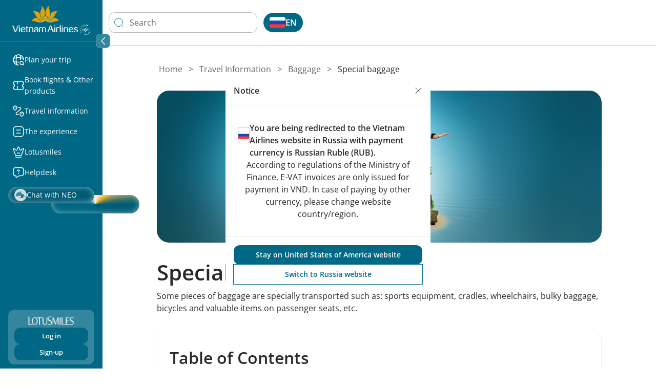

--- FILE ---
content_type: text/html;charset=utf-8
request_url: https://www.vietnamairlines.com/ru/en/travel-information/baggage/special-baggage
body_size: 109893
content:

<!DOCTYPE HTML>
<html lang="en-RU">
    <head>
    <meta charset="UTF-8"/>
    <title>Special Baggage | Vietnam Airlines</title>
    <meta name="template" content="page-common-detail"/>
    <meta name="viewport" content="width=device-width, height=device-height, initial-scale=1.0, minimum-scale=1.0"/>
    
    <meta property="og:type" content="article"/>
    <meta property="og:title" content="Special Baggage | Vietnam Airlines"/>
    <meta property="og:url" content="http://www.vietnamairlines.com/ru/en/travel-information/baggage/special-baggage"/>
    <meta property="og:description" content="Some types of special baggage must comply with the strict regulations of Vietnam Airlines. Following condition of carriage to ensure flight safety!"/>
    <meta property="og:image" content="https://www.vietnamairlines.com/content/dam/vna/common-asset/default-image/vna-default-image.jpg"/>
    <meta name="twitter:card" content="summary_large_image"/>
    <meta name="twitter:title" content="Special Baggage | Vietnam Airlines"/>
    
    

    <meta http-equiv="Content-Type" content="text/html; charset=utf-8"/>
    <meta http-equiv="X-UA-Compatible" content="IE=edge"/>
    <meta name="theme-color" content="rgb(6, 133, 170)"/>
    <meta name="msapplication-navbutton-color" content="rgb(6, 133, 170)"/>
    <meta name="apple-mobile-web-app-status-bar-style" content="rgb(6, 133, 170)"/>
    <meta name="page_platform" content="WEB"/>
    <meta content="4i5wz63liwarlh2xdmdu5plq1y7d1l"/>
    <meta name="page_type" content="page-common-detail"/>
    <meta name="page_language" content="en"/>
    <meta property="og:site_name" content="Vietnam Airlines"/>
    <meta property="og:locale" content="en_RU"/>
    <meta name="meta_description" content="Some types of special baggage must comply with the strict regulations of Vietnam Airlines. Following condition of carriage to ensure flight safety!"/>

    <script defer="defer" type="text/javascript" src="/.rum/@adobe/helix-rum-js@%5E2/dist/rum-standalone.js"></script>
<link href="/etc.clientlibs/vna/clientlibs/clientlib-site/resources/images/favicon.ico" rel="shortcut icon"/>
    
    
        <link rel="alternate" hreflang="go/vi" href="https://www.vietnamairlines.com/go/vi/travel-information/baggage/special-baggage"/>
    
        <link rel="alternate" hreflang="go/en" href="https://www.vietnamairlines.com/go/en/travel-information/baggage/special-baggage"/>
    
        <link rel="alternate" hreflang="vn/vi" href="https://www.vietnamairlines.com/vn/vi/travel-information/baggage/special-baggage"/>
    
        <link rel="alternate" hreflang="vn/en" href="https://www.vietnamairlines.com/vn/en/travel-information/baggage/special-baggage"/>
    
        <link rel="alternate" hreflang="hk/vi" href="https://www.vietnamairlines.com/hk/vi/travel-information/baggage/special-baggage"/>
    
        <link rel="alternate" hreflang="hk/zh-tw" href="https://www.vietnamairlines.com/hk/zh-tw/travel-information/baggage/special-baggage"/>
    
        <link rel="alternate" hreflang="hk/en" href="https://www.vietnamairlines.com/hk/en/travel-information/baggage/special-baggage"/>
    
        <link rel="alternate" hreflang="id/vi" href="https://www.vietnamairlines.com/id/vi/travel-information/baggage/special-baggage"/>
    
        <link rel="alternate" hreflang="id/en" href="https://www.vietnamairlines.com/id/en/travel-information/baggage/special-baggage"/>
    
        <link rel="alternate" hreflang="it/vi" href="https://www.vietnamairlines.com/it/vi/travel-information/baggage/special-baggage"/>
    
        <link rel="alternate" hreflang="it/en" href="https://www.vietnamairlines.com/it/en/travel-information/baggage/special-baggage"/>
    
        <link rel="alternate" hreflang="jp/vi" href="https://www.vietnamairlines.com/jp/vi/travel-information/baggage/special-baggage"/>
    
        <link rel="alternate" hreflang="jp/ja" href="https://www.vietnamairlines.com/jp/ja/travel-information/baggage/special-baggage"/>
    
        <link rel="alternate" hreflang="jp/en" href="https://www.vietnamairlines.com/jp/en/travel-information/baggage/special-baggage"/>
    
        <link rel="alternate" hreflang="kr/vi" href="https://www.vietnamairlines.com/kr/vi/travel-information/baggage/special-baggage"/>
    
        <link rel="alternate" hreflang="kr/ko" href="https://www.vietnamairlines.com/kr/ko/travel-information/baggage/special-baggage"/>
    
        <link rel="alternate" hreflang="kr/en" href="https://www.vietnamairlines.com/kr/en/travel-information/baggage/special-baggage"/>
    
        <link rel="alternate" hreflang="la/vi" href="https://www.vietnamairlines.com/la/vi/travel-information/baggage/special-baggage"/>
    
        <link rel="alternate" hreflang="la/en" href="https://www.vietnamairlines.com/la/en/travel-information/baggage/special-baggage"/>
    
        <link rel="alternate" hreflang="mo/vi" href="https://www.vietnamairlines.com/mo/vi/travel-information/baggage/special-baggage"/>
    
        <link rel="alternate" hreflang="mo/zh-tw" href="https://www.vietnamairlines.com/mo/zh-tw/travel-information/baggage/special-baggage"/>
    
        <link rel="alternate" hreflang="mo/en" href="https://www.vietnamairlines.com/mo/en/travel-information/baggage/special-baggage"/>
    
        <link rel="alternate" hreflang="my/vi" href="https://www.vietnamairlines.com/my/vi/travel-information/baggage/special-baggage"/>
    
        <link rel="alternate" hreflang="my/en" href="https://www.vietnamairlines.com/my/en/travel-information/baggage/special-baggage"/>
    
        <link rel="alternate" hreflang="mm/vi" href="https://www.vietnamairlines.com/mm/vi/travel-information/baggage/special-baggage"/>
    
        <link rel="alternate" hreflang="mm/en" href="https://www.vietnamairlines.com/mm/en/travel-information/baggage/special-baggage"/>
    
        <link rel="alternate" hreflang="nl/vi" href="https://www.vietnamairlines.com/nl/vi/travel-information/baggage/special-baggage"/>
    
        <link rel="alternate" hreflang="nl/en" href="https://www.vietnamairlines.com/nl/en/travel-information/baggage/special-baggage"/>
    
        <link rel="alternate" hreflang="no/vi" href="https://www.vietnamairlines.com/no/vi/travel-information/baggage/special-baggage"/>
    
        <link rel="alternate" hreflang="no/en" href="https://www.vietnamairlines.com/no/en/travel-information/baggage/special-baggage"/>
    
        <link rel="alternate" hreflang="ph/vi" href="https://www.vietnamairlines.com/ph/vi/travel-information/baggage/special-baggage"/>
    
        <link rel="alternate" hreflang="ph/en" href="https://www.vietnamairlines.com/ph/en/travel-information/baggage/special-baggage"/>
    
        <link rel="alternate" hreflang="ru/vi" href="https://www.vietnamairlines.com/ru/vi/travel-information/baggage/special-baggage"/>
    
        <link rel="alternate" hreflang="ru/ru" href="https://www.vietnamairlines.com/ru/ru/travel-information/baggage/special-baggage"/>
    
        <link rel="alternate" hreflang="ru/en" href="https://www.vietnamairlines.com/ru/en/travel-information/baggage/special-baggage"/>
    
        <link rel="alternate" hreflang="sg/vi" href="https://www.vietnamairlines.com/sg/vi/travel-information/baggage/special-baggage"/>
    
        <link rel="alternate" hreflang="sg/en" href="https://www.vietnamairlines.com/sg/en/travel-information/baggage/special-baggage"/>
    
        <link rel="alternate" hreflang="es/vi" href="https://www.vietnamairlines.com/es/vi/travel-information/baggage/special-baggage"/>
    
        <link rel="alternate" hreflang="es/en" href="https://www.vietnamairlines.com/es/en/travel-information/baggage/special-baggage"/>
    
        <link rel="alternate" hreflang="ch/vi" href="https://www.vietnamairlines.com/ch/vi/travel-information/baggage/special-baggage"/>
    
        <link rel="alternate" hreflang="ch/de" href="https://www.vietnamairlines.com/ch/de/travel-information/baggage/special-baggage"/>
    
        <link rel="alternate" hreflang="ch/fr" href="https://www.vietnamairlines.com/ch/fr/travel-information/baggage/special-baggage"/>
    
        <link rel="alternate" hreflang="ch/en" href="https://www.vietnamairlines.com/ch/en/travel-information/baggage/special-baggage"/>
    
        <link rel="alternate" hreflang="se/vi" href="https://www.vietnamairlines.com/se/vi/travel-information/baggage/special-baggage"/>
    
        <link rel="alternate" hreflang="se/en" href="https://www.vietnamairlines.com/se/en/travel-information/baggage/special-baggage"/>
    
        <link rel="alternate" hreflang="tw/vi" href="https://www.vietnamairlines.com/tw/vi/travel-information/baggage/special-baggage"/>
    
        <link rel="alternate" hreflang="tw/zh-tw" href="https://www.vietnamairlines.com/tw/zh-tw/travel-information/baggage/special-baggage"/>
    
        <link rel="alternate" hreflang="tw/en" href="https://www.vietnamairlines.com/tw/en/travel-information/baggage/special-baggage"/>
    
        <link rel="alternate" hreflang="th/vi" href="https://www.vietnamairlines.com/th/vi/travel-information/baggage/special-baggage"/>
    
        <link rel="alternate" hreflang="th/th" href="https://www.vietnamairlines.com/th/th/travel-information/baggage/special-baggage"/>
    
        <link rel="alternate" hreflang="th/en" href="https://www.vietnamairlines.com/th/en/travel-information/baggage/special-baggage"/>
    
        <link rel="alternate" hreflang="gb/vi" href="https://www.vietnamairlines.com/gb/vi/travel-information/baggage/special-baggage"/>
    
        <link rel="alternate" hreflang="gb/en" href="https://www.vietnamairlines.com/gb/en/travel-information/baggage/special-baggage"/>
    
        <link rel="alternate" hreflang="at/vi" href="https://www.vietnamairlines.com/at/vi/travel-information/baggage/special-baggage"/>
    
        <link rel="alternate" hreflang="at/de" href="https://www.vietnamairlines.com/at/de/travel-information/baggage/special-baggage"/>
    
        <link rel="alternate" hreflang="at/en" href="https://www.vietnamairlines.com/at/en/travel-information/baggage/special-baggage"/>
    
        <link rel="alternate" hreflang="be/vi" href="https://www.vietnamairlines.com/be/vi/travel-information/baggage/special-baggage"/>
    
        <link rel="alternate" hreflang="be/en" href="https://www.vietnamairlines.com/be/en/travel-information/baggage/special-baggage"/>
    
        <link rel="alternate" hreflang="kh/vi" href="https://www.vietnamairlines.com/kh/vi/travel-information/baggage/special-baggage"/>
    
        <link rel="alternate" hreflang="kh/en" href="https://www.vietnamairlines.com/kh/en/travel-information/baggage/special-baggage"/>
    
        <link rel="alternate" hreflang="ca/vi" href="https://www.vietnamairlines.com/ca/vi/travel-information/baggage/special-baggage"/>
    
        <link rel="alternate" hreflang="ca/fr" href="https://www.vietnamairlines.com/ca/fr/travel-information/baggage/special-baggage"/>
    
        <link rel="alternate" hreflang="ca/en" href="https://www.vietnamairlines.com/ca/en/travel-information/baggage/special-baggage"/>
    
        <link rel="alternate" hreflang="cn/vi" href="https://www.vietnamairlines.com/cn/vi/travel-information/baggage/special-baggage"/>
    
        <link rel="alternate" hreflang="cn/zh" href="https://www.vietnamairlines.com/cn/zh/travel-information/baggage/special-baggage"/>
    
        <link rel="alternate" hreflang="cn/en" href="https://www.vietnamairlines.com/cn/en/travel-information/baggage/special-baggage"/>
    
        <link rel="alternate" hreflang="us/vi" href="https://www.vietnamairlines.com/us/vi/travel-information/baggage/special-baggage"/>
    
        <link rel="alternate" hreflang="us/en" href="https://www.vietnamairlines.com/us/en/travel-information/baggage/special-baggage"/>
    
        <link rel="alternate" hreflang="au/vi" href="https://www.vietnamairlines.com/au/vi/travel-information/baggage/special-baggage"/>
    
        <link rel="alternate" hreflang="au/en" href="https://www.vietnamairlines.com/au/en/travel-information/baggage/special-baggage"/>
    
        <link rel="alternate" hreflang="cz/vi" href="https://www.vietnamairlines.com/cz/vi/travel-information/baggage/special-baggage"/>
    
        <link rel="alternate" hreflang="cz/en" href="https://www.vietnamairlines.com/cz/en/travel-information/baggage/special-baggage"/>
    
        <link rel="alternate" hreflang="dk/vi" href="https://www.vietnamairlines.com/dk/vi/travel-information/baggage/special-baggage"/>
    
        <link rel="alternate" hreflang="dk/en" href="https://www.vietnamairlines.com/dk/en/travel-information/baggage/special-baggage"/>
    
        <link rel="alternate" hreflang="fr/vi" href="https://www.vietnamairlines.com/fr/vi/travel-information/baggage/special-baggage"/>
    
        <link rel="alternate" hreflang="fr/fr" href="https://www.vietnamairlines.com/fr/fr/travel-information/baggage/special-baggage"/>
    
        <link rel="alternate" hreflang="fr/en" href="https://www.vietnamairlines.com/fr/en/travel-information/baggage/special-baggage"/>
    
        <link rel="alternate" hreflang="de/vi" href="https://www.vietnamairlines.com/de/vi/travel-information/baggage/special-baggage"/>
    
        <link rel="alternate" hreflang="de/de" href="https://www.vietnamairlines.com/de/de/travel-information/baggage/special-baggage"/>
    
        <link rel="alternate" hreflang="de/en" href="https://www.vietnamairlines.com/de/en/travel-information/baggage/special-baggage"/>
    
        <link rel="alternate" hreflang="in/vi" href="https://www.vietnamairlines.com/in/vi/travel-information/baggage/special-baggage"/>
    
        <link rel="alternate" hreflang="in/en" href="https://www.vietnamairlines.com/in/en/travel-information/baggage/special-baggage"/>
    
    
    
<link rel="canonical" href="https://www.vietnamairlines.com/ru/en/travel-information/baggage/special-baggage"/>


    



    <!-- Google Tag Manager -->
    <script>(function(w,d,s,l,i){w[l]=w[l]||[];w[l].push({'gtm.start':
    new Date().getTime(),event:'gtm.js'});var f=d.getElementsByTagName(s)[0],
    j=d.createElement(s),dl=l!='dataLayer'?'&l='+l:'';j.async=true;j.src=
    'https://www.googletagmanager.com/gtm.js?id='+i+dl;f.parentNode.insertBefore(j,f);
    })(window,document,'script','dataLayer','GTM-WMNLP53');</script>
    <!-- End Google Tag Manager -->



    
    <link rel="stylesheet" href="/etc.clientlibs/vna/clientlibs/clientlib-base.lc-1453ca3596479ff7aedb425088aaaec4-lc.min.css" type="text/css">



<!--<sly data-sly-resource="contexthub"/>-->

    
    
    

    

    

<script type="text/javascript">
            if ( !window.CQ_Analytics ) {
                window.CQ_Analytics = {};
            }
            if ( !CQ_Analytics.TestTarget ) {
                CQ_Analytics.TestTarget = {};
            }
            CQ_Analytics.TestTarget.clientCode = 'vietnamairlines';
            CQ_Analytics.TestTarget.currentPagePath = '\/content\/vna\/ru\/en\/travel\u002Dinformation\/baggage\/special\u002Dbaggage';
        </script>
    <script src="/etc.clientlibs/cq/testandtarget/clientlibs/testandtarget/parameters.lc-775c9eb7ff4c48025fbe3d707bcf5f55-lc.min.js"></script>
<script src="/etc.clientlibs/clientlibs/granite/jquery.lc-7842899024219bcbdb5e72c946870b79-lc.min.js"></script>
<script src="/etc.clientlibs/cq/personalization/clientlib/personalization/integrations/commons.lc-5370019fd157d93202ac2d6f771f04b8-lc.min.js"></script>
<script src="/etc.clientlibs/cq/testandtarget/clientlibs/testandtarget/atjs-integration.lc-401aa9ea1dd109fe7762186a74ae6c2b-lc.min.js"></script>


    



    
    
    
    
    

    
    
    
        <script src="https://assets.adobedtm.com/510a74ac350b/d57bcbc95b58/launch-d6203b4c5ebb.min.js" async></script>
    
</head>
    
    
    
    <body class="page basicpage page-common-detail cmp-vna__container-page" id="page-f3078cca1e" data-cmp-link-accessibility-enabled="opens in a new tab" data-cmp-data-layer-name="adobeDataLayer" data-cmp-containerid="GTM-WMNLP53" data-cmp-containerid-raw="GTM-WMNLP53">
        
          <!-- Google Tag Manager (noscript) -->
          <noscript><iframe src="https://www.googletagmanager.com/ns.html?id=GTM-WMNLP53" height="0" width="0" style="display:none;visibility:hidden"></iframe></noscript>
          <!-- End Google Tag Manager (noscript) -->
        
        <input type="hidden" name="travelAlertName" value="travel-alert-off"/>
        

        
        <script type="application/json" class="dataLayerAemAllPage__config" data-datalayeraemallpage-config="{
            &#34;pageType&#34;: &#34;Common Details Page&#34;,
            &#34;pageId&#34;: &#34;83b24864-bf00-4786-895c-3c4183780d38&#34;,
            &#34;contentTitle&#34;: &#34;Special Baggage | Vietnam Airlines&#34;,
            &#34;language&#34;: &#34;en&#34;,
            &#34;region&#34;: &#34;ru&#34;,
            &#34;timeStamp&#34;: &#34;2026-01-23T05:47:22.075536377Z&#34;,
            &#34;contentDatePublished&#34;: &#34;2025-12-18T09:49:03.438Z&#34;,
            &#34;environmentName&#34;: &#34;production&#34;
        }"></script>

        
        
            




            <div class="vna-container">
    <div class="vna-layout">
        <!-- Sidebar: horizontal on mobile, vertical on desktop -->
        <aside class="vna-sidebar">
            <div class="vna-sidebar-content">
                
<!--style=""-->


    <div class="cmp-container cmp-container--responsiveGrid" data-cmp-is="container" data-cmp-data-layer="{}">

        <!-- Hiển thị background image nếu có -->
        

        <!-- Container content dựa trên layout -->

        

        


<div class="aem-Grid aem-Grid--12 aem-Grid--default--12 ">
    
    <div class="experiencefragment aem-GridColumn aem-GridColumn--default--12">
<div id="experiencefragment-3142e55075" class="cmp-experiencefragment cmp-experiencefragment--headerLeft">

<!--style=""-->


    <div class="cmp-container cmp-container--responsiveGrid" data-cmp-is="container" data-cmp-data-layer="{}">

        <!-- Hiển thị background image nếu có -->
        

        <!-- Container content dựa trên layout -->

        

        


<div class="aem-Grid aem-Grid--12 aem-Grid--default--12 ">
    
    <div class="vnaheader aem-GridColumn aem-GridColumn--default--12">
<div class="header-navigation d-flex flex-column" id="header-navigation" style="--maxWidthDesktop: 0px" data-maintaining-url-mapping="{&#34;buyBonusMile&#34;:[&#34;buy-bonus-miles&#34;,&#34;mua-dam-Thuong&#34;,&#34;mua-dam-thuong&#34;],&#34;buy-qualifying-miles-segments&#34;:[&#34;buy-qualifying-miles-segments&#34;,&#34;mua-dam-chang-xet-hang&#34;],&#34;convertBonusMiles&#34;:[&#34;convert-miles&#34;,&#34;chuyen-doi-dam&#34;],&#34;transferBonusMiles&#34;:[&#34;transfer-miles&#34;,&#34;chuyen-nhuong-dam&#34;,&#34;transfer-bonus-miles&#34;],&#34;prolongation&#34;:[&#34;prolong-miles&#34;,&#34;gia-han-dam&#34;,&#34;extend-bonus-miles&#34;],&#34;reinstatement&#34;:[&#34;reinstate-miles&#34;,&#34;khoi-phuc-dam&#34;,&#34;khoi-phuc-dam-thuong&#34;,&#34;reinstate-bonus-miles&#34;],&#34;dang-ky-the-dong-thuong-hieu&#34;:[&#34;dang-ky-the-dong-thuong-hieu&#34;,&#34;my-profile&#34;],&#34;vinid&#34;:[&#34;vinid&#34;],&#34;mbf&#34;:[&#34;mbf&#34;],&#34;momo&#34;:[&#34;momo&#34;],&#34;upoint&#34;:[&#34;upoint&#34;],&#34;mediaone&#34;:[&#34;mediaone&#34;,&#34;vna.mpoint.vn&#34;,&#34;vna-mpoint-vn&#34;],&#34;accor&#34;:[&#34;accor&#34;],&#34;tcbs&#34;:[&#34;tcbs&#34;],&#34;ticket&#34;:[&#34;ticket&#34;],&#34;upgrade&#34;:[&#34;upgrade&#34;],&#34;baggage&#34;:[&#34;baggage&#34;],&#34;productIdentityRequest&#34;:[&#34;product-identity-request&#34;],&#34;luckyNumber&#34;:[&#34;lucky-number&#34;,&#34;luckynumber&#34;],&#34;wheelchairAssistance&#34;:[&#34;wheelchair-assistance&#34;],&#34;stretcherService&#34;:[&#34;stretcher-service&#34;],&#34;disabledSupport&#34;:[&#34;disabledSupport&#34;],&#34;specialMeal&#34;:[&#34;specialMeal&#34;],&#34;unaccompaniedMinor&#34;:[&#34;naccompained-minor&#34;],&#34;pregnant&#34;:[&#34;pregnant&#34;],&#34;animal&#34;:[&#34;animal&#34;],&#34;specialBaggage&#34;:[&#34;special-baggage&#34;],&#34;babyBassinet&#34;:[&#34;baby-bassinet&#34;],&#34;medicalClearance&#34;:[&#34;medical-clearance&#34;],&#34;oxygenServices&#34;:[&#34;oxygen-services&#34;],&#34;identifiedGuest&#34;:[&#34;product-identity-request&#34;],&#34;cobrandCard&#34;:[&#34;the-dong-thuong-hieu&#34;,&#34;co-branded-cards&#34;,&#34;cobranded-card-landing&#34;],&#34;buyQualifyingMilesSegments&#34;:[&#34;buy-qualifying-miles-segments&#34;],&#34;additionalSeats&#34;:[&#34;extra-seat&#34;],&#34;airportPickup&#34;:[&#34;airport-pickup&#34;,&#34;vipservice&#34;],&#34;additionalSeatsForChildren&#34;:[&#34;additional-seats-for-children&#34;,&#34;extra-seat-for-child&#34;],&#34;houseHold&#34;:[&#34;house-hold&#34;,&#34;familyAccount&#34;],&#34;donateLandingPage&#34;:[&#34;donate-landing-page&#34;,&#34;quyen-gop-dam&#34;,&#34;donateMiles&#34;]}">
    <div class="cmp-logo position-relative">
        <div class="mobile-header-button position-relative d-md-none d-flex align-items-center">
            <input type="checkbox" id="menu-toggle" class="d-md-none" hidden aria-hidden="true"/>
            <label for="menu-toggle" data-menu-expand="false" tabindex="0" role="button" aria-label="Open Menu">
                <img src="/content/dam/vna/vna-assets/global/images/header/header-left/menu-mb-icon.svg" class="menu-icon-open" alt="Open main menu" tabindex="-1"/>
                <img src="/content/dam/vna/vna-assets/global/images/header/header-left/close-white.svg" class="menu-icon-close" alt="Close main menu" tabindex="-1"/>
            </label>
            <div class="d-block d-md-none" style="width: 10px;"></div>
        </div>
        <div class="header-logo text-center" id="header-logo">
            <div class="desktop-logo d-none d-md-block">
                <a href="/" class="navigation-link" aria-label="Vietnam Airlines logo">
                    <img src="/content/dam/vna/logos/logo-vna.png" class="full-logo" alt="Vietnam Airlines logo"/>
                    <img src="/content/dam/vna/logos/logo-vna-collapsed.png" class="collapsed-logo" alt="Vietnam Airlines logo"/>
                </a>
            </div>
            <div class="d-md-none d-flex" aria-label="Vietnam Airlines logo">
                <a href="/" class="navigation-link">
                    <img src="/content/dam/vna/logos/logo-vna-mobile.png" class="mobile-logo" alt="Vietnam Airlines logo"/>
                </a>
            </div>
        </div>
        <div class="header-action-logo d-flex d-block d-md-none h-6">
            <button id="globalSearchBtnMobile" class="cmp-global-search-btn__transparent" aria-label="Search Logo">
                <img src="/etc.clientlibs/vna/clientlibs/clientlib-site/resources/images/search-icon-header-mobile.svg" alt="Search Logo"/>
            </button>
            <div class="mobile-notification-logo">
                <div id="mobile-divIconNotification" style="display: none;">
                    <img src="/etc.clientlibs/vna/clientlibs/clientlib-site/resources/images/header-notification-white.svg"/>
                    <span id="mobile-countNotification" style="display: none;"></span>
                </div>
                <div id="mobile-popupNotification" style="display:none;"></div>
            </div>
            <div class="language-navigation-mobile">
                <!--Append language navigation here-->
            </div>
            <div class="profile-logo">
                <button aria-label="Profile Logo">
                    <img src="/etc.clientlibs/vna/clientlibs/clientlib-site/resources/images/user.svg" alt="Profile Logo"/>
                </button>
            </div>
        </div>
        <div data-i18n-expand-section="Expand section" data-i18n-collapse-section="Collapse section" class="menu-action-btn position-absolute z-3 d-none d-md-block">
            <button class="bg-transparent w-100 h-100 border-0 d-flex align-items-center justify-content-center">
                <div class="arrow-left d-flex align-items-center justify-content-center">
                    <img src="/content/dam/vna/vna-assets/global/images/header/header-left/arrow-left.svg"/>
                </div>  
                <div class="arrow-right d-flex align-items-center justify-content-center"> 
                    <img src="/content/dam/vna/vna-assets/global/images/header/header-left/arrow-right.svg"/>
                </div>
            </button>
        </div>
        
    </div>
    <div class="logo-expanded-mobile d-none" id="header-logo-expand-mobile">
        <a href="/" class="navigation-link" aria-label="Vietnam Airlines logo">
            <img src="/content/dam/vna/logos/logo-vna-collapsed.png" class="mobile-logo" alt="Vietnam Airlines logo"/>
        </a>

    </div>
    <div class=" responsivegrid">
        
        <div>


<div class="aem-Grid aem-Grid--12 aem-Grid--default--12 ">
    
    <div class="navigationpanel navigation aem-GridColumn aem-GridColumn--default--12">
    
        <div>
<div class="cmp-header-navigation position-relative d-none d-md-block" id="navigation-header">
    <ul class="navigation-items d-flex flex-column" data-mw-domain="https://integration-middleware-website.vietnamairlines.com" data-authenticated-endpoint="/api/v1/npms-burn/lotusmall/merchant-landing-page" data-customer-profile-endpoint="/api/v1/customer/profile" data-user-profile-update-page-path="/lotusmiles/my-profile" data-dashboard-bsv-page-path="/lotusmiles/my-account" data-authenticated-url="https://lotusmall.vietnamairlines.com/loyal" data-vop-authenticated-url="https://vna-tieuvatich.urbox.vn" style="--maxWidth: 11px;" role="navigation">
        <li class="navigation-item position-relative has-submenu">
            <a href="javascript:void(0)" class="text-white text-decoration-none has-popup d-flex align-items-center" aria-expanded="false" role="button">
                <img src="/content/dam/vna/vna-assets/global/images/header/header-left/kham-pha.svg" alt=""/>
                <span class="navigation-title" data-label="Plan your trip">Plan your trip</span>
            </a>
            
            
                <div class="submenu position-absolute d-none justify-content-between">
                    <div class="submenu__icon d-none d-md-block close-button">
                        <button class="child-close-icon" aria-label="Close dialog">
                            <img src="/content/dam/vna/icons/close-black.svg" alt=""/>
                        </button>
                    </div>
                    <div class="submenu__panel d-flex flex-column">
                        <div class="submenu__content d-flex flex-column">
                            
                                <div class="submenu__content-title d-flex menu-level-2">
                                    <a href="#" class="d-flex " style="gap: 8px" data-label="Best fare finder">
                                        <img src="/content/dam/vna/vna-assets/global/images/header/header-left/discount-shape-black.svg" alt=""/>
                                        <span>Best fare finder</span>
                                    </a>
                                </div>
                            
                            
                            
                                <ul class="submenu__content-items d-flex flex-column p-sm-0">
                                    <li>
                                        <a href="/ru/en/plan-book/LotuSociety" class="text-decoration-none" data-label="LotuSociety offers" data-popup-for="1769147242158-9e7242ed80fe43c6ad217010eaa0d452">LotuSociety offers</a>
                                    </li>
                                
                                    <li>
                                        <a href="https://www.vietnamairlines.com/en-ru/flights-to-cambodia" class="text-decoration-none external-link" data-label="Flights from Moscow to Campuchia" data-popup-for="1769147242162-bc88184970ad416980945a91d3143401">Flights from Moscow to Campuchia</a>
                                    </li>
                                
                                    <li>
                                        <a href="https://www.vietnamairlines.com/en-ru/flights-from-moscow-to-da-nang" class="text-decoration-none external-link" data-label="Flights from Moscow to Da Nang" data-popup-for="1769147242162-5374c9f9ed814ba19461314ddf998493">Flights from Moscow to Da Nang</a>
                                    </li>
                                
                                    <li>
                                        <a href="https://www.vietnamairlines.com/en-ru/flights-to-japan" class="text-decoration-none external-link" data-label="Flights from Moscow to Japan" data-popup-for="1769147242162-316333f661414ce08b5a4f65ea86ce82">Flights from Moscow to Japan</a>
                                    </li>
                                
                                    <li>
                                        <a href="https://www.vietnamairlines.com/en-ru/flights-to-thailand" class="text-decoration-none external-link" data-label="Flights from Moscow to Thailand" data-popup-for="1769147242162-8b8d28b8fc194a77babea35f6fbbd65d">Flights from Moscow to Thailand</a>
                                    </li>
                                
                                    <li>
                                        <a href="https://www.vietnamairlines.com/en-ru/flights-from-moscow-to-nha-trang" class="text-decoration-none external-link" data-label="Flights from Moscow to Cam Ranh" data-popup-for="1769147242162-4ac5ad15c8774bae97859d8381390c66">Flights from Moscow to Cam Ranh</a>
                                    </li>
                                
                                    <li>
                                        <a href="https://www.vietnamairlines.com/en-ru/flights-to-korea" class="text-decoration-none external-link" data-label="Flights from Moscow to Korea" data-popup-for="1769147242162-b44f75ce6b6f4ab8ba222e2663f0be99">Flights from Moscow to Korea</a>
                                    </li>
                                </ul>
                            

                        
                            
                                <div class="submenu__content-title d-flex menu-level-2">
                                    <a href="/ru/en/plan-book/timetable-routemap" class="d-flex " style="gap: 8px" data-label="Timetable &amp; Route map">
                                        <img src="/content/dam/vna/vna-assets/global/images/header/header-left/airplane.svg" alt=""/>
                                        <span>Timetable &amp; Route map</span>
                                    </a>
                                </div>
                            
                            
                            
                                <ul class="submenu__content-items d-flex flex-column p-sm-0">
                                    <li>
                                        <a href="/ru/en/plan-book/timetable-routemap/worldwide-routemap" class="text-decoration-none" data-label="Worldwide route map" data-popup-for="1769147242164-96698602856245f08b93ab334f8346d0">Worldwide route map</a>
                                    </li>
                                </ul>
                            

                        </div>
                    </div>
                </div>
            
        </li>
    
        <li class="navigation-item position-relative has-submenu">
            <a href="javascript:void(0)" class="text-white text-decoration-none has-popup d-flex align-items-center" aria-expanded="false" role="button">
                <img src="/content/dam/vna/vna-assets/global/images/header/header-left/mua-ve.svg" alt=""/>
                <span class="navigation-title" data-label="Book flights &amp; Other products">Book flights &amp; Other products</span>
            </a>
            
            
                <div class="submenu position-absolute d-none justify-content-between">
                    <div class="submenu__icon d-none d-md-block close-button">
                        <button class="child-close-icon" aria-label="Close dialog">
                            <img src="/content/dam/vna/icons/close-black.svg" alt=""/>
                        </button>
                    </div>
                    <div class="submenu__panel d-flex flex-column">
                        <div class="submenu__content d-flex flex-column">
                            
                                <div class="submenu__content-title d-flex menu-level-2">
                                    <a href="/ru/en/buy-tickets-other-products/how-to-buy-tickets-and-make-payment" class="d-flex " style="gap: 8px" data-label="How to book a flight &amp; make payment">
                                        <img src="/content/dam/vna/vna-assets/global/images/header/header-left/ticket.svg" alt=""/>
                                        <span>How to book a flight &amp; make payment</span>
                                    </a>
                                </div>
                            
                            
                            
                                <ul class="submenu__content-items d-flex flex-column p-sm-0">
                                    <li>
                                        <a href="/ru/en/buy-tickets-other-products/how-to-buy-tickets-and-make-payment/how-to-purchase-tickets" class="text-decoration-none" data-label="How to book air tickets online" data-popup-for="1769147242164-7608fba2ba794f1e8bffb28fe55c2152">How to book air tickets online</a>
                                    </li>
                                
                                    <li>
                                        <a href="/ru/en/buy-tickets-other-products/how-to-buy-tickets-and-make-payment/how-to-make-payment" class="text-decoration-none" data-label="Payment methods" data-popup-for="1769147242164-3045ed557fa94712b99ffe06d81cbcad">Payment methods</a>
                                    </li>
                                
                                    <li>
                                        <a href="/ru/en/buy-tickets-other-products/how-to-buy-tickets-and-make-payment/VAT-invoice-issuance" class="text-decoration-none" data-label="VAT invoice issuance" data-popup-for="1769147242164-42ca15fcd2b441b88b733e8ef656320c">VAT invoice issuance</a>
                                    </li>
                                </ul>
                            

                        
                            
                                <div class="submenu__content-title d-flex menu-level-2">
                                    <a href="/ru/en/buy-tickets-other-products/booking-and-manage-bookings" class="d-flex " style="gap: 8px" data-label="Booking &amp; Manage booking">
                                        <img src="/content/dam/vna/vna-assets/global/images/header/header-left/empty-wallet.svg" alt=""/>
                                        <span>Booking &amp; Manage booking</span>
                                    </a>
                                </div>
                            
                            
                            
                                <ul class="submenu__content-items d-flex flex-column p-sm-0">
                                    <li>
                                        <a href="/ru/en/buy-tickets-other-products/booking-and-manage-bookings/book-tickets" class="text-decoration-none" data-label="Book tickets" data-popup-for="1769147242164-0e2e2d70f7174fb79f8275dad6732006">Book tickets</a>
                                    </li>
                                
                                    <li>
                                        <a href="/ru/en/buy-tickets-other-products/booking-and-manage-bookings/reservation-management" class="text-decoration-none" data-label="Reservation management" data-popup-for="1769147242164-1ff2849170424bf48d09371b81ecf278">Reservation management</a>
                                    </li>
                                
                                    <li>
                                        <a href="/ru/en/buy-tickets-other-products/booking-and-manage-bookings/check-in" class="text-decoration-none" data-label="Online check-in" data-popup-for="1769147242164-888d056017bf4126ae97682821add983">Online check-in</a>
                                    </li>
                                
                                    <li>
                                        <a href="/ru/en/buy-tickets-other-products/booking-and-manage-bookings/voluntary-refund-rebook" class="text-decoration-none" data-label="Voluntary refund and rebook" data-popup-for="1769147242164-68bbefd63c2948368c66967a52a1c3bf">Voluntary refund and rebook</a>
                                    </li>
                                
                                    <li>
                                        <a href="/ru/en/buy-tickets-other-products/booking-and-manage-bookings/involuntary-rebook" class="text-decoration-none" data-label="Involuntary rebook" data-popup-for="1769147242164-2951a674ce934574b76409f0dc17acbe">Involuntary rebook</a>
                                    </li>
                                </ul>
                            

                        
                            
                                <div class="submenu__content-title d-flex menu-level-2">
                                    <a href="/ru/en/buy-tickets-other-products/fare-conditions" class="d-flex " style="gap: 8px" data-label="Fare conditions">
                                        <img src="/content/dam/vna/vna-assets/global/images/header/header-left/tag-2.svg" alt=""/>
                                        <span>Fare conditions</span>
                                    </a>
                                </div>
                            
                            
                            
                                <ul class="submenu__content-items d-flex flex-column p-sm-0">
                                    <li>
                                        <a href="/ru/en/buy-tickets-other-products/fare-conditions/fare-types" class="text-decoration-none" data-label="Fare types &amp; rules" data-popup-for="1769147242164-972112e2476c4023b7281b97728f49fc">Fare types &amp; rules</a>
                                    </li>
                                
                                    <li>
                                        <a href="/ru/en/buy-tickets-other-products/fare-conditions/taxes-fee-charges-surcharges" class="text-decoration-none" data-label="Taxes, fees, charges and surcharges" data-popup-for="1769147242164-7bee5ea2d5634c9bafd69ec6234de25c">Taxes, fees, charges and surcharges</a>
                                    </li>
                                </ul>
                            

                        
                            
                                <div class="submenu__content-title d-flex menu-level-2">
                                    <a href="/ru/en/buy-tickets-other-products/additional-services" class="d-flex " style="gap: 8px" data-label="Additional services">
                                        <img src="/content/dam/vna/vna-assets/global/images/header/header-left/device-message.svg" alt=""/>
                                        <span>Additional services</span>
                                    </a>
                                </div>
                            
                            
                            
                                <ul class="submenu__content-items d-flex flex-column p-sm-0">
                                    <li>
                                        <a href="/ru/en/buy-tickets-other-products/additional-services/rail-and-fly" class="text-decoration-none" data-label="A combined rail and flight product" data-popup-for="1769147242165-dc814210c3af4bfb91ebfe0e343e1d59">A combined rail and flight product</a>
                                    </li>
                                
                                    <li>
                                        <a href="/ru/en/buy-tickets-other-products/additional-services/excess-baggage" class="text-decoration-none" data-label="Excess baggage" data-popup-for="1769147242165-b367bc161a3748e89c5f5ddf690d7e21">Excess baggage</a>
                                    </li>
                                
                                    <li>
                                        <a href="/ru/en/buy-tickets-other-products/additional-services/paid-meal" class="text-decoration-none" data-label="Pre-purchase LotusDeli products" data-popup-for="1769147242165-26a6c9592a024caa934eed17769f15d6">Pre-purchase LotusDeli products</a>
                                    </li>
                                
                                    <li>
                                        <a href="/ru/en/buy-tickets-other-products/additional-services/Secure-my-fare" class="text-decoration-none" data-label="Secure my fare" data-popup-for="1769147242165-f3e1b167d7a64bc7a2336ff2d33d56ba">Secure my fare</a>
                                    </li>
                                
                                    <li>
                                        <a href="/ru/en/buy-tickets-other-products/additional-services/sky-sofa" class="text-decoration-none" data-label="Sky Sofa" data-popup-for="1769147242165-7970470eaa6a49d796a74331e3194bb9">Sky Sofa</a>
                                    </li>
                                
                                    <li>
                                        <a href="/ru/en/buy-tickets-other-products/additional-services/advance-seat-selection" class="text-decoration-none" data-label="Advance seat selection" data-popup-for="1769147242165-ddb5f8be1d9f49b88dff058358d86473">Advance seat selection</a>
                                    </li>
                                
                                    <li>
                                        <a href="/ru/en/buy-tickets-other-products/additional-services/Vietnam-Airlines-E-voucher" class="text-decoration-none" data-label="E-voucher" data-popup-for="1769147242165-fa7e8fa8204b4fffa474a8c704e14fe8">E-voucher</a>
                                    </li>
                                
                                    <li>
                                        <a href="/ru/en/buy-tickets-other-products/additional-services/upgrade-vna" class="text-decoration-none" data-label="Upgrade" data-popup-for="1769147242165-4bae3c642e0243a5b985554d216f980e">Upgrade</a>
                                    </li>
                                
                                    <li>
                                        <a href="/ru/en/buy-tickets-other-products/additional-services" class="text-decoration-none" data-label="Additional services" data-popup-for="1769147242165-2872de4a65014627ad340a8f45ce3c28">Additional services</a>
                                    </li>
                                </ul>
                            

                        
                            
                                <div class="submenu__content-title d-flex menu-level-2">
                                    <a href="/ru/en/buy-tickets-other-products/special-services" class="d-flex " style="gap: 8px" data-label="Special services">
                                        <img src="/content/dam/vna/vna-assets/global/images/header/header-left/dich-vu-black.svg" alt=""/>
                                        <span>Special services</span>
                                    </a>
                                </div>
                            
                            
                            
                                <ul class="submenu__content-items d-flex flex-column p-sm-0">
                                    <li>
                                        <a href="/ru/en/buy-tickets-other-products/special-services/traveling-with-pet" class="text-decoration-none" data-label="Travelling with pets" data-popup-for="1769147242165-3f4ff438b7dd4c57b44a7500d5842203">Travelling with pets</a>
                                    </li>
                                
                                    <li>
                                        <a href="/ru/en/buy-tickets-other-products/special-services/special-meals" class="text-decoration-none" data-label="Special meals" data-popup-for="1769147242165-14909f0419d44ab5834042e02769877b">Special meals</a>
                                    </li>
                                
                                    <li>
                                        <a href="/ru/en/buy-tickets-other-products/special-services/infants-children" class="text-decoration-none" data-label="Infants and children" data-popup-for="1769147242165-9b1e005ace85496f82b389017c4df05f">Infants and children</a>
                                    </li>
                                
                                    <li>
                                        <a href="/ru/en/buy-tickets-other-products/special-services/unaccompanied-children" class="text-decoration-none" data-label="Unaccompanied minors" data-popup-for="1769147242165-f3f951003fb546deb14d49925e22124b">Unaccompanied minors</a>
                                    </li>
                                
                                    <li>
                                        <a href="/ru/en/buy-tickets-other-products/special-services/passengers-with-disabilities" class="text-decoration-none" data-label="Reduced Mobility Passengers" data-popup-for="1769147242165-0a5ff3a43cdd4281afb0db5df3cd8f81">Reduced Mobility Passengers</a>
                                    </li>
                                
                                    <li>
                                        <a href="/ru/en/buy-tickets-other-products/special-services/pregnant-passengers" class="text-decoration-none" data-label="Pregnant passengers" data-popup-for="1769147242165-fe3acdc15a754c949e0f78f0f1588bb1">Pregnant passengers</a>
                                    </li>
                                
                                    <li>
                                        <a href="/ru/en/buy-tickets-other-products/special-services/extra-seats" class="text-decoration-none" data-label="Extra seats" data-popup-for="1769147242165-9a2145c326df4de089fb1ba3bb9ea878">Extra seats</a>
                                    </li>
                                
                                    <li>
                                        <a href="/ru/en/buy-tickets-other-products/special-services/passengers-with-medical-requirements" class="text-decoration-none" data-label="Passengers with medical conditions" data-popup-for="1769147242165-5cf6ec3d4baf42a6957f5a9518167422">Passengers with medical conditions</a>
                                    </li>
                                
                                    <li>
                                        <a href="/ru/en/buy-tickets-other-products/special-services/special-service-charges" class="text-decoration-none" data-label="Special service charges" data-popup-for="1769147242165-70e90a8bd2a5489d88f9c1164b632b71">Special service charges</a>
                                    </li>
                                </ul>
                            

                        </div>
                    </div>
                </div>
            
        </li>
    
        <li class="navigation-item position-relative has-submenu">
            <a href="javascript:void(0)" class="text-white text-decoration-none has-popup d-flex align-items-center" aria-expanded="false" role="button">
                <img src="/content/dam/vna/vna-assets/global/images/header/header-left/hanh-trinh.svg" alt=""/>
                <span class="navigation-title" data-label="Travel information">Travel information</span>
            </a>
            
            
                <div class="submenu position-absolute d-none justify-content-between">
                    <div class="submenu__icon d-none d-md-block close-button">
                        <button class="child-close-icon" aria-label="Close dialog">
                            <img src="/content/dam/vna/icons/close-black.svg" alt=""/>
                        </button>
                    </div>
                    <div class="submenu__panel d-flex flex-column">
                        <div class="submenu__content d-flex flex-column">
                            
                                <div class="submenu__content-title d-flex menu-level-2">
                                    <a href="/ru/en/travel-information/baggage" class="d-flex " style="gap: 8px" data-label="Baggage">
                                        <img src="/content/dam/vna/vna-assets/global/images/header/header-left/briefcase.svg" alt=""/>
                                        <span>Baggage</span>
                                    </a>
                                </div>
                            
                            
                            
                                <ul class="submenu__content-items d-flex flex-column p-sm-0">
                                    <li>
                                        <a href="/ru/en/travel-information/baggage/baggage-calculator" class="text-decoration-none" data-label="Baggage calculator" data-popup-for="1769147242165-7d0db7e8e6264d7b9c4eedb9c5f17a23">Baggage calculator</a>
                                    </li>
                                
                                    <li>
                                        <a href="/ru/en/travel-information/baggage/baggage-allowance-hand-baggage" class="text-decoration-none" data-label="Hand baggage" data-popup-for="1769147242165-4e1a56bdbef247fcb6832232b3221772">Hand baggage</a>
                                    </li>
                                
                                    <li>
                                        <a href="/ru/en/travel-information/baggage/baggage-allowance-checked-baggage" class="text-decoration-none" data-label="Free checked baggage" data-popup-for="1769147242166-53006cfe65d04e1080034d4c5a281e4e">Free checked baggage</a>
                                    </li>
                                
                                    <li>
                                        <a href="/ru/en/travel-information/baggage/excess-baggage" class="text-decoration-none" data-label="Excess baggage" data-popup-for="1769147242166-a7e5fbad5cd14b299885283919ad9309">Excess baggage</a>
                                    </li>
                                
                                    <li>
                                        <a href="/ru/en/travel-information/baggage/special-baggage" class="text-decoration-none" data-label="Special baggage" data-popup-for="1769147242166-8407c348d89a432b869b37ebe3cf23ed">Special baggage</a>
                                    </li>
                                
                                    <li>
                                        <a href="/ru/en/travel-information/baggage/restricted-baggage" class="text-decoration-none" data-label="Restricted baggage" data-popup-for="1769147242166-3dc55af116ba4071b6dee8930a013b1d">Restricted baggage</a>
                                    </li>
                                
                                    <li>
                                        <a href="/ru/en/travel-information/baggage/baggage-supports" class="text-decoration-none" data-label="Baggage claim" data-popup-for="1769147242166-815a645a7d084e84a377c347444202de">Baggage claim</a>
                                    </li>
                                </ul>
                            

                        
                            
                                <div class="submenu__content-title d-flex menu-level-2">
                                    <a href="/ru/en/travel-information/check-in" class="d-flex " style="gap: 8px" data-label="Check-in">
                                        <img src="/content/dam/vna/vna-assets/global/images/header/header-left/user-tick.svg" alt=""/>
                                        <span>Check-in</span>
                                    </a>
                                </div>
                            
                            
                            
                                <ul class="submenu__content-items d-flex flex-column p-sm-0">
                                    <li>
                                        <a href="/ru/en/travel-information/check-in/online-check-in" class="text-decoration-none" data-label="Online check-in" data-popup-for="1769147242166-74aed8215ed344caa4bd34aca3d7378c">Online check-in</a>
                                    </li>
                                
                                    <li>
                                        <a href="/ru/en/travel-information/check-in/kiosk-check-in" class="text-decoration-none" data-label="Kiosk check-in" data-popup-for="1769147242166-c0a481a7d7b946888f5b158aadaecd21">Kiosk check-in</a>
                                    </li>
                                
                                    <li>
                                        <a href="/ru/en/travel-information/check-in/airport-check-in" class="text-decoration-none" data-label="Airport check-in" data-popup-for="1769147242166-8831aedbd7734802bc48ebb7f49040a0">Airport check-in</a>
                                    </li>
                                </ul>
                            

                        
                            
                                <div class="submenu__content-title d-flex menu-level-2">
                                    <a href="/ru/en/travel-information/airports-transit" class="d-flex " style="gap: 8px" data-label="Airport information">
                                        <img src="/content/dam/vna/vna-assets/global/images/header/header-left/buildings.svg" alt=""/>
                                        <span>Airport information</span>
                                    </a>
                                </div>
                            
                            
                            
                                <ul class="submenu__content-items d-flex flex-column p-sm-0">
                                    <li>
                                        <a href="/ru/en/travel-information/airports-transit/lotus-lounge" class="text-decoration-none" data-label="Business lounge" data-popup-for="1769147242166-e04f7472a38a4e6c98cf5fa05a50a9f9">Business lounge</a>
                                    </li>
                                
                                    <li>
                                        <a href="/ru/en/travel-information/airports-transit/sky-priority" class="text-decoration-none" data-label="SkyPriority Airport Priority Service" data-popup-for="1769147242166-1e103c2966b241cf89ee7e25a2ef2ccf">SkyPriority Airport Priority Service</a>
                                    </li>
                                
                                    <li>
                                        <a href="/ru/en/travel-information/airports-transit/airport-guides" class="text-decoration-none" data-label="Airport guides" data-popup-for="1769147242166-6cffbfd37a8c487695dea1d66c861adf">Airport guides</a>
                                    </li>
                                
                                    <li>
                                        <a href="/ru/en/travel-information/airports-transit/transit-information" class="text-decoration-none" data-label="Connecting flights" data-popup-for="1769147242166-647017be354f4fc69739225fad194e98">Connecting flights</a>
                                    </li>
                                
                                    <li>
                                        <a href="/ru/en/travel-information/airports-transit/airport-navigation" class="text-decoration-none" data-label="Airport maps" data-popup-for="1769147242166-34ca4725562d48b5b7c3f21812f0a149">Airport maps</a>
                                    </li>
                                </ul>
                            

                        
                            
                                <div class="submenu__content-title d-flex menu-level-2">
                                    <a href="/ru/en/travel-information/travel-advice" class="d-flex " style="gap: 8px" data-label="Travel guide">
                                        <img src="/content/dam/vna/vna-assets/global/images/header/header-left/airplane-square.svg" alt=""/>
                                        <span>Travel guide</span>
                                    </a>
                                </div>
                            
                            
                            
                                <ul class="submenu__content-items d-flex flex-column p-sm-0">
                                    <li>
                                        <a href="/ru/en/travel-information/travel-advice/for-Vietnam-domestic-flights" class="text-decoration-none" data-label="For Vietnam domestic flights" data-popup-for="1769147242166-5aa98be115e848df8aecbbf2e606a6ac">For Vietnam domestic flights</a>
                                    </li>
                                
                                    <li>
                                        <a href="/ru/en/travel-information/travel-advice/for-flights-to-Vietnam" class="text-decoration-none" data-label="For flights to Vietnam" data-popup-for="1769147242166-c4a913d4f2624c80918bbab736b68dd1">For flights to Vietnam</a>
                                    </li>
                                
                                    <li>
                                        <a href="/ru/en/travel-information/travel-advice/for-flights-from-Vietnam-to-other-countries" class="text-decoration-none" data-label="For flights from Vietnam to other countries" data-popup-for="1769147242166-c4a6b4dda75e4546bfbd95ec5e5b68bf">For flights from Vietnam to other countries</a>
                                    </li>
                                
                                    <li>
                                        <a href="/ru/en/travel-information/travel-advice/tips-for-a-seamless-trip" class="text-decoration-none" data-label="A guide for a smooth journey" data-popup-for="1769147242166-0c61edaa8d944ccbb72fdba4f6c3d771">A guide for a smooth journey</a>
                                    </li>
                                </ul>
                            

                        </div>
                    </div>
                </div>
            
        </li>
    
        <li class="navigation-item position-relative has-submenu">
            <a href="javascript:void(0)" class="text-white text-decoration-none has-popup d-flex align-items-center" aria-expanded="false" role="button">
                <img src="/content/dam/vna/vna-assets/global/images/header/header-left/dich-vu.svg" alt=""/>
                <span class="navigation-title" data-label="The experience">The experience</span>
            </a>
            
            
                <div class="submenu position-absolute d-none justify-content-between">
                    <div class="submenu__icon d-none d-md-block close-button">
                        <button class="child-close-icon" aria-label="Close dialog">
                            <img src="/content/dam/vna/icons/close-black.svg" alt=""/>
                        </button>
                    </div>
                    <div class="submenu__panel d-flex flex-column">
                        <div class="submenu__content d-flex flex-column">
                            
                                <div class="submenu__content-title d-flex menu-level-2">
                                    <a href="/ru/en/experience" class="d-flex " style="gap: 8px" data-label="The experience">
                                        <img src="/content/dam/vna/vna-assets/global/images/header/header-left/dich-vu-black.svg" alt=""/>
                                        <span>The experience</span>
                                    </a>
                                </div>
                            
                            
                            
                                <ul class="submenu__content-items d-flex flex-column p-sm-0">
                                    <li>
                                        <a href="/ru/en/experience/business-class" class="text-decoration-none" data-label="Business class" data-popup-for="1769147242166-7d3916f123cb416bb01d87afc9fc26e4">Business class</a>
                                    </li>
                                
                                    <li>
                                        <a href="/ru/en/experience/premium-economy-class" class="text-decoration-none" data-label="Premium Economy class" data-popup-for="1769147242166-2610f588f22741518b365fd55f576b67">Premium Economy class</a>
                                    </li>
                                
                                    <li>
                                        <a href="/ru/en/experience/economy-class" class="text-decoration-none" data-label="Economy class" data-popup-for="1769147242166-fd9a65c436834ee89092b9002b5c7cca">Economy class</a>
                                    </li>
                                
                                    <li>
                                        <a href="/ru/en/experience/entertainment" class="text-decoration-none" data-label="In-Flight Entertainment" data-popup-for="1769147242166-c2eb4351856249088a8665ecbc7886df">In-Flight Entertainment</a>
                                    </li>
                                
                                    <li>
                                        <a href="/ru/en/experience/wifi-onboard" class="text-decoration-none" data-label="In-Flight Internet Connectivity" data-popup-for="1769147242166-436a463bd5f74c21bca8677e61c59a7e">In-Flight Internet Connectivity</a>
                                    </li>
                                
                                    <li>
                                        <a href="/ru/en/experience/lotushop" class="text-decoration-none" data-label="Lotushop" data-popup-for="1769147242167-ee48ca3f113f4424be5481d8ac284e7d">Lotushop</a>
                                    </li>
                                </ul>
                            

                        </div>
                    </div>
                </div>
            
        </li>
    
        <li class="navigation-item position-relative has-submenu">
            <a href="javascript:void(0)" class="text-white text-decoration-none has-popup d-flex align-items-center" aria-expanded="false" role="button">
                <img src="/content/dam/vna/vna-assets/global/images/header/header-left/lotus-mile.svg" alt=""/>
                <span class="navigation-title" data-label="Lotusmiles">Lotusmiles</span>
            </a>
            
            
                <div class="submenu position-absolute d-none justify-content-between">
                    <div class="submenu__icon d-none d-md-block close-button">
                        <button class="child-close-icon" aria-label="Close dialog">
                            <img src="/content/dam/vna/icons/close-black.svg" alt=""/>
                        </button>
                    </div>
                    <div class="submenu__panel d-flex flex-column">
                        <div class="submenu__content d-flex flex-column">
                            
                                <div class="submenu__content-title d-flex menu-level-2">
                                    <a href="/ru/en/lotusmiles/member-benefits" class="d-flex " style="gap: 8px" data-label="Member benefits">
                                        <img src="/content/dam/vna/vna-assets/global/images/header/header-left/user-octagon.svg" alt=""/>
                                        <span>Member benefits</span>
                                    </a>
                                </div>
                            
                            
                            
                                <ul class="submenu__content-items d-flex flex-column p-sm-0">
                                    <li>
                                        <a href="/ru/en/lotusmiles/member-benefits/introduction" class="text-decoration-none" data-label="Introduction" data-popup-for="1769147242167-d613b62909934f5a92eda0117eabf943">Introduction</a>
                                    </li>
                                
                                    <li>
                                        <a href="/ru/en/lotusmiles/member-benefits/tier-benefits-eligibility" class="text-decoration-none" data-label="Membership benefits and eligibility" data-popup-for="1769147242167-835cf05f800e4121a9ee2d2a842fdc49">Membership benefits and eligibility</a>
                                    </li>
                                
                                    <li>
                                        <a href="/ru/en/lotusmiles/member-benefits/sign-up-manage-account" class="text-decoration-none" data-label="Sign up and manage account" data-popup-for="1769147242167-3e392850cc0848df90305800d7c16fac">Sign up and manage account</a>
                                    </li>
                                
                                    <li>
                                        <a href="/ru/en/familyaccount" class="text-decoration-none" data-label="Family account" data-popup-for="1769147242167-c6a2346891764d8790aa46723e922cf0">Family account</a>
                                    </li>
                                
                                    <li>
                                        <a href="https://enews.vietnamairlines.com/site-en/" class="text-decoration-none external-link" data-label="News and Promotions" data-popup-for="1769147242167-1f02b701cde941fcad3abdb5a70491cb">News and Promotions</a>
                                    </li>
                                </ul>
                            

                        
                            
                                <div class="submenu__content-title d-flex menu-level-2">
                                    <a href="/ru/en/lotusmiles/earn-miles" class="d-flex " style="gap: 8px" data-label="Earn miles">
                                        <img src="/content/dam/vna/vna-assets/global/images/header/header-left/receive-square.svg" alt=""/>
                                        <span>Earn miles</span>
                                    </a>
                                </div>
                            
                            
                            
                                <ul class="submenu__content-items d-flex flex-column p-sm-0">
                                    <li>
                                        <a href="/ru/en/lotusmiles/earn-miles/earn-miles-after-flights" class="text-decoration-none" data-label="On flights" data-popup-for="1769147242167-ee338693d05448209f72ab995879331d">On flights</a>
                                    </li>
                                
                                    <li>
                                        <a href="/ru/en/lotusmiles/earn-miles/Banking" class="text-decoration-none" data-label="Spending with bank cards" data-popup-for="1769147242167-fcb4a919285346e189a8aac315126200">Spending with bank cards</a>
                                    </li>
                                
                                    <li>
                                        <a href="/ru/en/lotusmiles/earn-miles/earn-miles-with-other-partners" class="text-decoration-none" data-label="Other partners" data-popup-for="1769147242167-080e0188d6f541538fe747db827ba755">Other partners</a>
                                    </li>
                                
                                    <li>
                                        <a href="/ru/en/lotusmiles/earn-miles/claim-miles" class="text-decoration-none" data-label="Claim your miles" data-popup-for="1769147242167-ad86d1839bfd4944bb1c32df57725cfc">Claim your miles</a>
                                    </li>
                                
                                    <li>
                                        <a href="https://vna.mpoint.vn/" class="text-decoration-none external-link" data-label="Earn &amp; Award" data-popup-for="1769147242167-69a9ceaa514345649c215a71ce33f2bd">Earn &amp; Award</a>
                                    </li>
                                </ul>
                            

                        
                            
                                <div class="submenu__content-title d-flex menu-level-2">
                                    <a href="/ru/en/lotusmiles/redeem-mile/introduction" class="d-flex " style="gap: 8px" data-label="Use miles">
                                        <img src="/content/dam/vna/vna-assets/global/images/header/header-left/empty-wallet.svg" alt=""/>
                                        <span>Use miles</span>
                                    </a>
                                </div>
                            
                            
                            
                                <ul class="submenu__content-items d-flex flex-column p-sm-0">
                                    <li>
                                        <a href="/ru/en/lotusmiles/redeem-mile/buy-tickets-with-cash-and-miles" class="text-decoration-none" data-label="Purchase tickets by cash and miles" data-popup-for="1769147242167-42d377ebc83443248d7e62d6130f6877">Purchase tickets by cash and miles</a>
                                    </li>
                                
                                    <li>
                                        <a href="/ru/en/lotusmiles/redeem-mile/ticket-awards" class="text-decoration-none" data-label="Miles redemption for award tickets" data-popup-for="1769147242167-a03d4df0081a4a39a5031324244758de">Miles redemption for award tickets</a>
                                    </li>
                                
                                    <li>
                                        <a href="/ru/en/lotusmiles/redeem-mile/baggage-awards" class="text-decoration-none" data-label="Redeem miles for baggage awards" data-popup-for="1769147242167-d4544df13c6e4b2487e7fea2b605fc15">Redeem miles for baggage awards</a>
                                    </li>
                                
                                    <li>
                                        <a href="/ru/en/lotusmiles/redeem-mile/upgrade-awards" class="text-decoration-none" data-label="Redeem miles for upgrade" data-popup-for="1769147242167-55f4260cc4fe462cae3d035ce3fe597a">Redeem miles for upgrade</a>
                                    </li>
                                
                                    <li>
                                        <a href="/ru/en/lotusmiles/redeem-mile/other-redemption" class="text-decoration-none" data-label="Other miles usage" data-popup-for="1769147242167-93f337371b1741ddbcb7cfb444ced5b4">Other miles usage</a>
                                    </li>
                                
                                    <li>
                                        <a href="https://enews.vietnamairlines.com/2025/03/donate-miles-2025-en/" class="text-decoration-none external-link" data-label="Donate miles" data-popup-for="1769147242167-8d2bbe8302db46099aeea92cbb5527bd">Donate miles</a>
                                    </li>
                                </ul>
                            

                        
                            
                                <div class="submenu__content-title d-flex menu-level-2">
                                    <a href="/ru/en/lotusmiles/buy-transfer-miles" class="d-flex " style="gap: 8px" data-label="Buy &amp; Transfer miles">
                                        <img src="/content/dam/vna/vna-assets/global/images/header/header-left/sync-blocks.svg" alt=""/>
                                        <span>Buy &amp; Transfer miles</span>
                                    </a>
                                </div>
                            
                            
                            
                                <ul class="submenu__content-items d-flex flex-column p-sm-0">
                                    <li>
                                        <a href="/ru/en/lotusmiles/buy-transfer-miles/buy-Lotusmiles-cards" class="text-decoration-none" data-label="Purchase a Lotusmiles membership card" data-popup-for="1769147242167-607d278445b94dfeb87ac37b30faf1ca">Purchase a Lotusmiles membership card</a>
                                    </li>
                                
                                    <li>
                                        <a href="/ru/en/lotusmiles/buy-transfer-miles/extend-upgrade-tier" class="text-decoration-none" data-label="Renew &amp; Upgrade a card" data-popup-for="1769147242167-db3831e2a0404439973e5775fc3349de">Renew &amp; Upgrade a card</a>
                                    </li>
                                
                                    <li>
                                        <a href="/ru/en/lotusmiles/buy-transfer-miles/buy-bonus-miles" class="text-decoration-none" data-label="Purchase bonus miles" data-popup-for="1769147242167-55f9b63fd8524bf5a809c680a8efa5a7">Purchase bonus miles</a>
                                    </li>
                                
                                    <li>
                                        <a href="/ru/en/lotusmiles/buy-transfer-miles/transfer-bonus-miles" class="text-decoration-none" data-label="Transfer bonus miles" data-popup-for="1769147242167-f170ffaf7cce4bc2a5f97ff2557b1707">Transfer bonus miles</a>
                                    </li>
                                
                                    <li>
                                        <a href="/ru/en/lotusmiles/buy-transfer-miles/extend-bonus-miles" class="text-decoration-none" data-label="Extend bonus miles" data-popup-for="1769147242168-f53890a14ad6406195f69564bb07a3f1">Extend bonus miles</a>
                                    </li>
                                
                                    <li>
                                        <a href="/ru/en/lotusmiles/buy-transfer-miles/reinstate-bonus-miles" class="text-decoration-none" data-label="Reinstate bonus miles" data-popup-for="1769147242168-2963684cc00e41e3aa12911c1e592d77">Reinstate bonus miles</a>
                                    </li>
                                </ul>
                            

                        
                            
                                <div class="submenu__content-title d-flex menu-level-2">
                                    <a href="/ru/en/lotusmiles/news-and-promotion" class="d-flex " style="gap: 8px" data-label="Products &amp; Offers">
                                        <img src="/content/dam/vna/vna-assets/global/images/header/header-left/lotus-mile-black.svg" alt=""/>
                                        <span>Products &amp; Offers</span>
                                    </a>
                                </div>
                            
                            
                            
                                <ul class="submenu__content-items d-flex flex-column p-sm-0">
                                    <li>
                                        <a href="https://boost.loyaltystatus.com/vietnamairlines/" class="text-decoration-none external-link" data-label="Status Booster" data-popup-for="1769147242168-ba8c4c398eab425d9de7c0d7d583edc8">Status Booster</a>
                                    </li>
                                
                                    <li>
                                        <a href="https://vietnamairlines.statusmatch.com/" class="text-decoration-none external-link" data-label="Status Match" data-popup-for="1769147242168-bf2c2e273f914ddc8ecbe3e8e7e8f87c">Status Match</a>
                                    </li>
                                
                                    <li>
                                        <a href="/ru/en/lotusmiles/partnership/introduction" class="text-decoration-none" data-label="Partnership with Lotusmiles" data-popup-for="1769147242168-dfb252b700c741c496db1f794efe43dd">Partnership with Lotusmiles</a>
                                    </li>
                                </ul>
                            

                        </div>
                    </div>
                </div>
            
        </li>
    
        <li class="navigation-item position-relative ">
            
            <a href="/ru/en/help-desk" class="text-white text-decoration-none d-flex align-items-center" aria-label="Helpdesk menu Clickable" data-popup-for="1769147242168-cbcfebebc9b742eea53e63aed0bc96f2">
                <img src="/content/dam/vna/vna-assets/global/images/header/header-left/tro-giup.svg" alt=""/>
                <span class="navigation-title" data-label="Helpdesk">Helpdesk</span>
            </a>
            
        </li>
    </ul>
</div>

    
    
        
        
            
        
            
        
            
        
            
        
            
        
            
        
            
        
    
        <div class="direction-confirmation-popup" data-popup-id="1769147242164-1437dd1789854616b9ea163f956f7703">
            
    
    
    
    

        </div>
        
            
        
    

    
    
        
        
            
        
            
        
            
        
    
        
        
            
        
            
        
            
        
            
        
            
        
    
        
        
            
        
            
        
    
        
        
            
        
            
        
            
        
            
        
            
        
            
        
            
        
            
        
            
        
    
        
        
            
        
            
        
            
        
            
        
            
        
            
        
            
        
            
        
            
        
    

    
    
        
        
            
        
            
        
            
        
            
        
            
        
            
        
            
        
    
        
        
            
        
            
        
            
        
    
        
        
            
        
            
        
            
        
            
        
            
        
    
        
        
            
        
            
        
            
        
            
        
    

    
    
        
        
            
        
            
        
            
        
            
        
            
        
            
        
    

    
    
        
        
            
        
            
        
            
        
            
        
            
        
    
        
        
            
        
            
        
            
        
            
        
            
        
    
        
        
            
        
            
        
            
        
            
        
            
        
            
        
    
        
        
            
        
            
        
            
        
            
        
            
        
            
        
    
        
        
            
        
            
        
            
        
    

    
    

<div class="modal fade cmp-header-modal" id="myModal" data-bs-backdrop="static" data-bs-keyboard="false" tabindex="-1" aria-labelledby="expiredTokenLabel" aria-hidden="true">
    <div class="modal-dialog modal-dialog-centered">
        <div class="modal-content cmp-header-modal__modal">
            <div class="modal-body cmp-header-modal__modal-body">
                <div class="cmp-header-modal__modal-header">
                    <div class="cmp-header-modal__modal-title d-flex justify-content-between">
                        <div class="cmp-header-modal__modal-label">
                            <h6>Notice</h6>
                        </div>
                        <div class="cmp-header-modal__modal-close-icon">
                            <button class="d-flex p-0 ">
                                <svg width="16" height="16" viewBox="0 0 16 16" fill="none" xmlns="http://www.w3.org/2000/svg">
                                    <path d="M2.6665 13.3346L13.3332 2.66797" stroke="#292929" stroke-linecap="round" stroke-linejoin="round"/>
                                    <path d="M13.3332 13.3346L2.6665 2.66797" stroke="#292929" stroke-linecap="round" stroke-linejoin="round"/>
                                </svg>
                            </button>
                        </div>
                    </div>
                </div>
            </div>
            <div class="cmp-header-modal__modal-description" data-translation="{'phoneError': 'Please update your phone number in Vietnam.', 'agree': 'Agree', 'addressError': 'Please update your mailing address to receive LotusMall gifts.', 'nonVipEmail': 'Your account requires additional information verification before redeeming rewards. For assistance, please contact: &lt;br/>Hotline &lt;a>19001800&lt;/a> (calls within Vietnam) or &lt;a>(+84) 24 38320320&lt;/a> (calls from abroad) Email &lt;a>lotusmiles@vietnamairlines.com&lt;/a>', 'vipEmail': 'Your account requires additional information verification before redeeming rewards. For assistance, please contact: &lt;br/>Hotline &lt;a>19001800&lt;/a> (calls within Vietnam) or &lt;a>(+84) 24 38320320&lt;/a> (calls from abroad) Email &lt;a>vip.lotusmiles@vietnamairlines.com&lt;/a>' , 'updateButton': 'Update','closeButton': 'Close','addressError': 'Please update your mailing address to receive LotusMall gifts.', 'maintainanceMessage': 'The system is currently being upgraded and maintained. The &lt;a>functionName&lt;/a> feature will be temporarily unavailable from &lt;b>startTime&lt;/b> to &lt;b>endTime&lt;/b>.&lt;br>Please visit this feature outside of the above time period.&lt;br>Vietnam Airlines apologizes for any inconvenience and thanks you for your understanding.', 'login/logout': 'Log in', 'changepassword': 'Change Password', 'forgotpassword': 'Forgot Password', 'activityhistory': 'Activity history', 'milecalculator': 'Calculate', 'flightclaim': 'Flight mileage claim', 'checkin': 'Check in', 'booking': 'Booking', 'managebooking': 'Manage Booking', 'flightstatus': 'Flight Status', 'flightschedule': 'Flight Schedule Lookup', 'cancelsegment': 'Booking cancellation', 'refund': 'Refund', 'airporttransport': 'Airport Transport', 'vinid': 'Redeem Miles - Non air: VinID', 'mbf': 'Redeem Miles - Non air: MBF', 'tcbs': 'Redeem Miles - Non air: TCBS', 'momo': 'Redeem Miles - Non air: MOMO', 'upoint': 'Redeem Miles - Non air: Upoint', 'mediaone': 'Redeem Miles - Non air: Mediaone', 'babybassinet': 'Infant bassinet service', 'pregnant': 'Service for pregnant passengers', 'wheelchairassistance': 'Wheelchair service', 'accor': 'Redeem Miles - Non air: Accor', 'unaccompaniedminor': 'Unaccompained Minor', 'specialbaggage': 'Special Baggage (Animal)', 'oxygenservices': 'Medical oxygen service', 'stretcherservice': 'Stretcher service', 'medicalclearance': 'Passengers requiring medical clearance', 'additionalseats': 'Buy Additional Seat', 'additionalseatsforchildren': 'Purchase seat service for infant/child', 'animal': 'Animal', 'specialmeal': 'Special meals', 'disabledsupport': 'Disabled Support', 'reinstatement': 'Reinstate expired award miles', 'prolongation': 'Prolong Miles', 'buybonusmile': 'Buy Award Miles', 'buyqualifyingmilessegments': 'Buy Qualifying Mile', 'buyqualifyingmilessegmentsalter': 'Purchase qualifying segments', 'transferbonusmiles': 'Transfer Mile', 'convertbonusmiles': 'Convert Miles', 'cobrandcard': 'Brand Card', 'baggage': 'Baggage redemption', 'upgrade': 'Redeem Upgrade Reward', 'ticket': 'Ticket redemption', 'identifiedguest': 'Identity Guest', 'luckynumber': 'Lucky Number', 'vipservice': 'Airport Pickup', 'household': 'Family Account', 'donatelandingpage': 'Donate Miles', 'menucard': 'Menu Card', 'memberintroduction': 'Member Introduction', 'giftbox': 'Gift Box', 'sentmessage': 'Contact the Program'}">
                <p></p>
            </div>
            <div class="modal-footer cmp-header-modal__modal-footer">
                <button type="button" class="btn cmp-header-modal__modal-footer-btn">
                </button>
            </div>
        </div>
    </div>
</div></div>
    
    
    
    
</div>
<div class="neochatbot aem-GridColumn aem-GridColumn--default--12">
<div class="cmp-chatbot cpm-chatbot-expand d-xl-block position-relative " tabindex="0">
    <input type="hidden" value="// Configs
  let liveChatBaseUrl   = &#39;https://livechat.fpt.ai/v36/src&#39;
  let LiveChatSocketUrl = &#39;livechat.fpt.ai:443&#39;
  let FptAppCode        = &#39;7add99f5f583c8478a2df32549190580&#39;
  let FptAppName        = &#39;VNA UAT English&#39;
  let vnaLiveChatAsset = &#39;/content/dam/vna/vna-assets/global/images/templates/vietnam-airlines-virtual-assistant&#39;
  let OriginSite 		= &#34;https://www.vietnamairlines.com&#34;
  // Define custom styles
  let CustomStyles = {
        languageCode: &#34;en&#34;,
		headerBackground: &#34;#1F6987FF&#34;,
        headerTextColor: &#34;#ffffffff&#34;,
        headerLogoEnable: true,
        headerLogoLink: vnaLiveChatAsset + &#39;/full-logo.png&#39;,
        headerText: &#34;&#34;,
        primaryColor: &#34;#EEEEEEEE&#34;,
        secondaryColor: &#34;#1F6987FF&#34;,
        primaryTextColor: &#34;#1F6987FF&#34;,
        secondaryTextColor: &#34;#FFFFFFFF&#34;,
        buttonColor: &#34;#CCCCCCCA&#34;,
        buttonTextColor: &#34;#1F6987FF&#34;,
        buttonColorHover: &#34;#FFFFFF&#34;,
        buttonOpacityHover: 1,
        buttonTextColorHover: &#34;#CE9938&#34;,
        quickReplyButtonAlign: &#34;left&#34;,
        buttonAlign: &#34;left&#34;,
        buttonWeight: &#34;bold&#34;,
        quickReplyButtonBorderColor: &#34;#CE9938&#34;,
        quickReplyButtonBorderColorHover: &#34;#CE9938&#34;,
        bodyBackgroundEnable: false,
        bodyBackgroundLink: &#34;&#34;,
        avatarBot:&#34;https://s3-sgn10.fptcloud.com/fci-chatbot-prod-static/livesupport-upload-file/e84b1ca89e2c82446b6aca0257330d30/2452a99387927b96ee012ca0e66b2f0f.png&#34;,
        sendMessagePlaceholder: &#34;Enter your question here&#34;,
        floatButtonLogo: &#34;&#34;,
        floatButtonTooltip: &#34;Chat with NEO&#34;,
        floatButtonTooltipEnable: true,
        customerLogo: &#34;https://s3-sgn10.fptcloud.com/fci-chatbot-prod-static/livesupport-upload-file/e84b1ca89e2c82446b6aca0257330d30/235bff373fffa7d895f6e6789bfec3fd.png&#34;,
        customerWelcomeTextColor: &#34;#005F6E&#34;,
        customerWelcomeText:
          &#34;Welcome to NEO – Vietnam Airlines’ virtual assistant.&#34;,
        customerWelcomeTextSize: &#34;20px&#34;,
		disabledPoweredByLink: true,
        customerWelcomeDesSize: &#34;14px&#34;,
        customerWelcomeDes:
          &#34;NEO is powered by AI and is willing to accompany and assist you on every journey.&lt;br/>By continuing, you agree to the &lt;a href=\&#34;https://www.vietnamairlines.com/vn/en/legal/conditions-of-website-use\&#34; target=\&#34;_blank\&#34;>Website Terms of Use&lt;/a>, the &lt;a href=\&#34; https://www.vietnamairlines.com/vn/en/support/condition-of-chatbot-NEO \&#34; target=\&#34;_blank\&#34;>Chatbot Terms of Use&lt;/a>, and &lt;a href=\&#34;https://www.vietnamairlines.com/vn/en/legal/privacy-policy\&#34; target=\&#34;_blank\&#34;>Privacy Policy&lt;/a>.&#34;,
        customerWarningText: &#34;&#34;,
        customerTermLink: &#34;https://www.vietnamairlines.com/vn/en/legal/conditions-of-website-use&#34;,
        customerButtonText: &#34;START&#34;,
        customerConfirmCheckbox: &#34;I consent to Vietnam Airlines using all data from my conversation with NEO.&#34;,
        prefixPlaceholder: &#34;Danh xưng&#34;,
        css: &#34;&#34;,
      }
  // Get bot code from url if FptAppCode is empty
  if (!FptAppCode) {
      let appCodeFromHash = window.location.hash.substr(1)
      if (appCodeFromHash.length === 32) {
          FptAppCode = appCodeFromHash
      }
  }
  // Set Configs
    let FptLiveChatConfigs = {
      appName: FptAppName,
      appCode: FptAppCode,
      styles: CustomStyles,
      customertheme: &#39;theme1&#39;,
      namecustomer: &#34;VNA_EN_Sender_&#34; + Math.floor(Math.random() * 1000),
      useClientSenderInfo: false,
    }
  // Append Script
  let FptLiveChatScript  = document.createElement(&#39;script&#39;)
  FptLiveChatScript.id   = &#39;fpt_ai_livechat_script&#39;
  FptLiveChatScript.src  = vnaLiveChatAsset + &#39;/fptai-livechat.js&#39;
  document.body.appendChild(FptLiveChatScript)
  // Append Stylesheet
  let FptLiveChatStyles  = document.createElement(&#39;link&#39;)
  FptLiveChatStyles.id   = &#39;fpt_ai_livechat_script&#39;
  FptLiveChatStyles.rel  = &#39;stylesheet&#39;
  FptLiveChatStyles.href = vnaLiveChatAsset + &#39;/fptai-livechat.css&#39;
  document.body.appendChild(FptLiveChatStyles)
  // Init
  FptLiveChatScript.onload = function () {
      fpt_ai_render_chatbox(FptLiveChatConfigs, liveChatBaseUrl, LiveChatSocketUrl)
  }" name="data-chatbot-script"/>
    <input type="hidden" value="/content/dam/vna/vna-assets/global/images/header/header-left/NEO Avatar.png" name="data-chatbot-image"/>
    <input type="hidden" value="Chat with NEO" name="data-chatbot-text"/>
    <input type="hidden" value="primary" name="data-chatbot-style"/>
    <div class="chat-bot-section" data-chatbot-style="primary" data-chatbot-width="default">
        
    </div>
</div>
</div>
<div class="user-login aem-GridColumn aem-GridColumn--default--12">
    
        <div>
    
    <div class="cmp-user-login" data-cmp-is="user-login" data-login-api-url="https://integration-middleware-website.vietnamairlines.com/api/v1/customer/login" data-country-code-api-url="https://integration-middleware-website.vietnamairlines.com/api/v1/public/country-codes" data-cookie-domain-url="DOMAIN" data-change-password-url="/ru/en/lotusmiles/my-account/change_password.html" data-dashboard-url="/ru/en/lotusmiles/my-account.html" data-validate-required-card="Member number is required" data-validate-required-email="Email is required" data-validate-required-country_code="Country code is required" data-validate-required-phone="Phone number is required" data-validate-required-password="Password is required" data-validate-card-length="Invalid member number format" data-validate-email-format="Invalid email" data-btn-agree="Agree" data-api-exception-error="Incorrect login information. Please try again." data-empty-country_code-list="No data available" data-forgot-password-url="/ru/en/lotusmiles/forgot-password-new.html" data-register-lotus-url="/ru/en/lotusmiles/enroll-new.html" data-default-avatar="/content/dam/vna/vna-assets/global/images/header/header-left/User.png" data-default-avatar-alt="login alt text" id="1234">
        <div class="cmp-user-login__container">
            <img class="img-fluid cmp-user-login__logo-lotusmiles" src="/content/dam/vna/logos/lotusmiles-logo.png" height="28" width="112" aria-label="Logo Login"/>
            <button type="button" class="btn cmp-user-login__btn btn-login-menu" aria-label="Login to your account">Log in</button>
            <button type="button" class="btn cmp-user-login__btn btn-register-menu" aria-label="Sign up">Sign-up</button>

            <img class="img-fluid cmp-user-login__avatar" src="/content/dam/vna/vna-assets/global/images/header/header-left/User.png" alt="login alt text"/>

            <div class="cmp-user-login__form-container" tabindex="-1">
                <div class="cmp-user-login__header">
                    <div class="d-flex justify-content-between align-items-center flex-1">
                        <div>Lotusmiles Login</div>
                        <div tabindex="0" class="cmp-user-login__close-icon d-block" aria-label="Close button">
                            <svg width="24" height="24" viewBox="0 0 24 24" fill="none" xmlns="http://www.w3.org/2000/svg">
                                <path d="M4 20L20 4" stroke="#292929" stroke-width="1.5" stroke-linecap="round" stroke-linejoin="round"/>
                                <path d="M20 20L4 4" stroke="#292929" stroke-width="1.5" stroke-linecap="round" stroke-linejoin="round"/>
                            </svg>
                        </div>
                    </div>
                </div>

                <img class="img-fluid cmp-user-login__image" src="/content/dam/vna/vna-assets/global/images/header/header-left/card-bsv.png"/>

                <!-- Tabs -->
                <div class="cmp-user-login__tabs-group">
                    <button tabindex="0" type="button" class="cmp-user-login__tab-item" data-target="card">
                        Member Number
                    </button>
                    <button tabindex="0" type="button" class="cmp-user-login__tab-item" data-target="email">
                        Email
                    </button>
                    <button tabindex="0" type="button" class="cmp-user-login__tab-item" data-target="phone">
                        Phone number
                    </button>
                </div>

                <!-- Panels -->
                <div class="cmp-user-login__input-container">
                    <div class="cmp-user-login__info" id="card">
                        <label class="form-label cmp-user-login__label">Member Number</label>
                        <input type="text" class="form-control cmp-user-login__input" placeholder="Enter member number"/>
                    </div>

                    <div class="cmp-user-login__info" id="email">
                        <label class="form-label cmp-user-login__label">Email</label>
                        <input type="email" class="form-control cmp-user-login__input" placeholder="Enter Email"/>
                    </div>

                    <div class="cmp-user-login__phone-section" id="phone">
                        <div class="cmp-user-login__info cmp-user-login__country-code">
                            <label class="form-label cmp-user-login__label">Country code</label>
                            <div class="cmp-dropdown-custom">
                                <div class="cmp-dropdown-custom__country-code-input">
                                    <input placeholder="Select country code" readonly/>
                                    <div class="arrow-down-icon">
                                        <svg xmlns="http://www.w3.org/2000/svg" width="14" height="7" fill="none">
                                            <path stroke="#292929" stroke-linecap="round" stroke-linejoin="round" stroke-miterlimit="10" stroke-width="1.5" d="M12.28 1.062 7.933 5.409a1.324 1.324 0 0 1-1.866 0L1.72 1.062"/>
                                        </svg>
                                    </div>
                                </div>
                                <div class="cmp-dropdown-custom__box">
                                    <div class="cmp-dropdown-custom__search-section">
                                        <div class="cmp-dropdown-custom__search-icon">
                                            <svg width="20" height="20" viewBox="0 0 20 20" fill="none" xmlns="http://www.w3.org/2000/svg">
                                                <path d="M9.58329 17.5C13.9555 17.5 17.5 13.9555 17.5 9.58329C17.5 5.21104 13.9555 1.66663 9.58329 1.66663C5.21104 1.66663 1.66663 5.21104 1.66663 9.58329C1.66663 13.9555 5.21104 17.5 9.58329 17.5Z" stroke="#006885" stroke-width="1.5" stroke-linecap="round" stroke-linejoin="round"/>
                                                <path d="M18.3333 18.3333L16.6666 16.6666" stroke="#006885" stroke-width="1.5" stroke-linecap="round" stroke-linejoin="round"/>
                                            </svg>
                                        </div>
                                        <input class="cmp-dropdown-custom__search" placeholder="Search" aria-label="Search"/>
                                        <div class="cmp-dropdown-custom__close-icon">
                                            <svg width="16" height="16" viewBox="0 0 16 16" fill="none" xmlns="http://www.w3.org/2000/svg">
                                                <path d="M2.66666 13.3334L13.3333 2.66675" stroke="#989898" stroke-width="1.5" stroke-linecap="round" stroke-linejoin="round"/>
                                                <path d="M13.3333 13.3334L2.66666 2.66675" stroke="#989898" stroke-width="1.5" stroke-linecap="round" stroke-linejoin="round"/>
                                            </svg>
                                        </div>
                                    </div>

                                    <div class="cmp-dropdown-custom__list" aria-label="{i18n.translate['components.login.searchresult']}">
                                        <!-- Items will be rendered by JS -->
                                    </div>
                                </div>
                            </div>
                        </div>
                        <div class="cmp-user-login__info cmp-user-login__phone">
                            <label class="form-label cmp-user-login__label">Phone number</label>
                            <input type="text" class="form-control cmp-user-login__input" placeholder="Phone number"/>
                        </div>
                    </div>

                    <div class="cmp-user-login__info">
                        <label class="form-label cmp-user-login__label">Password</label>
                        <div class="cmp-user-login__password-wrapper">
                            <input type="password" class="form-control cmp-user-login__input" id="inputPassword" placeholder="Enter password"/>

                            <!-- Eye Slash (default) -->
                            <button type="button" id="iconEyeSlash" class="cmp-user-login__password-toggle" aria-pressed="false" aria-controls="inputPassword" aria-label="Show Password" title="Show Password">

                                <svg xmlns="http://www.w3.org/2000/svg" width="16" height="16" fill="currentColor" class="bi bi-eye-slash" viewBox="0 0 16 16">
                                    <path d="M13.359 11.238C15.06 9.72 16 8 16 8s-3-5.5-8-5.5a7 7 0 0 0-2.79.588l.77.771A6 6 0 0 1 8 3.5c2.12 0 3.879 1.168 5.168 2.457A13 13 0 0 1 14.828 8q-.086.13-.195.288c-.335.48-.83 1.12-1.465 1.755q-.247.248-.517.486z"/>
                                    <path d="M11.297 9.176a3.5 3.5 0 0 0-4.474-4.474l.823.823a2.5 2.5 0 0 1 2.829 2.829zm-2.943 1.299.822.822a3.5 3.5 0 0 1-4.474-4.474l.823.823a2.5 2.5 0 0 0 2.829 2.829"/>
                                    <path d="M3.35 5.47q-.27.24-.518.487A13 13 0 0 0 1.172 8l.195.288c.335.48.83 1.12 1.465 1.755C4.121 11.332 5.881 12.5 8 12.5c.716 0 1.39-.133 2.02-.36l.77.772A7 7 0 0 1 8 13.5C3 13.5 0 8 0 8s.939-1.721 2.641-3.238l.708.709zm10.296 8.884-12-12 .708-.708 12 12z"/>
                                </svg>
                            </button>

                            <!-- Eye (ẩn ban đầu) -->
                            <button type="button" id="iconEye" class="cmp-user-login__password-toggle" aria-pressed="false" aria-controls="inputPassword" aria-label="Hide Password" title="Hide Password" style="display:none;">
                                <svg xmlns="http://www.w3.org/2000/svg" width="16" height="16" fill="currentColor" class="bi bi-eye" viewBox="0 0 16 16">
                                    <path d="M16 8s-3-5.5-8-5.5S0 8 0 8s3 5.5 8 5.5S16 8 16 8M1.173 8a13 13 0 0 1 1.66-2.043C4.12 4.668 5.88 3.5 8 3.5s3.879 1.168 5.168 2.457A13 13 0 0 1 14.828 8q-.086.13-.195.288c-.335.48-.83 1.12-1.465 1.755C11.879 11.332 10.119 12.5 8 12.5s-3.879-1.168-5.168-2.457A13 13 0 0 1 1.172 8z"/>
                                    <path d="M8 5.5a2.5 2.5 0 1 0 0 5 2.5 2.5 0 0 0 0-5M4.5 8a3.5 3.5 0 1 1 7 0 3.5 3.5 0 0 1-7 0"/>
                                </svg>
                            </button>
                        </div>
                    </div>
                </div>

                <!-- Footer -->
                <div class="cmp-user-login__footer">
                    <button tabindex="0" type="submit" class="btn cmp-user-login__login-btn">Log in</button>
                    <div class="cmp-user-login__password-supporting">
                        <button tabindex="0" type="button" class="cmp-user-login__password-forget">
                            Forgot Password
                        </button>
                    </div>
                    <div class="cmp-user-login__member-supporting">
                        <button tabindex="0" type="button" class="cmp-user-login__register-member">
                            Lotusmiles Membership Registration
                        </button>
                    </div>
                </div>
            </div>
        </div>

        <div class="cmp-user-login__profile">
            <div class="cmp-user-login__profile-body">
                <div class="cmp-user-login__profile-avatar-section">
                    <div class="cmp-user-login__profile-avatar-wrapper">
                        <img class="img-fluid cmp-user-login__profile-avatar" src="/content/dam/vna/vna-assets/global/images/header/header-left/User.png" alt="login alt text"/>
                    </div>
                    <img class="img-fluid cmp-user-login__profile-lotusmiles-logo" src="/content/dam/vna/logos/lotusmiles-logo.png" height="28" width="112"/>
                </div>
                <div class="cmp-user-login__profile-name-section">
                    <div class="cmp-user-login__profile-name"></div>
                    <svg class="cmp-user-login__profile-arrow-right-icon" width="16" height="16" viewBox="0 0 16 16" fill="none" xmlns="http://www.w3.org/2000/svg">
                        <path d="M5.93994 13.28L10.2866 8.93333C10.7999 8.42 10.7999 7.58 10.2866 7.06667L5.93994 2.72" stroke="white" stroke-width="1.5" stroke-miterlimit="10" stroke-linecap="round" stroke-linejoin="round"/>
                    </svg>
                </div>
            </div>

            <button type="button" class="btn cmp-user-login__btn btn-logout">Sign out</button>
        </div>

        <div class="modal fade cmp-user-login__mobile" id="user-login-mobile" data-bs-backdrop="static" data-bs-keyboard="false" tabindex="-1" aria-hidden="true">
            <div class="modal-dialog modal-dialog-centered">
                <div class="modal-content">
                    <div class="modal-body"></div>
                </div>
            </div>
        </div>

        <div class="modal fade cmp-user-login__inform-dialog" data-bs-backdrop="static" data-bs-keyboard="false" tabindex="-1" aria-labelledby="informDialogLabel" aria-hidden="true">
            <div class="modal-dialog modal-dialog-centered">
                <div class="modal-content cmp-user-login__dialog">
                    <div class="modal-body cmp-user-login__dialog-body">
                        <div class="cmp-user-login__dialog-header">
                            <div class="cmp-user-login__dialog-title">Notice
                            </div>
                            <!-- Items will be rendered by JS -->
                        </div>
                    </div>
                    <div class="modal-footer cmp-user-login__dialog-footer">
                        <button type="button" class="btn cmp-user-login__dialog-footer-btn" data-bs-dismiss="modal">
                            Close
                        </button>
                    </div>
                </div>
            </div>
        </div>
    </div>



    
</div>
    
    
</div>

    
</div>
</div>
    </div>
</div></div>
<div class="media-one aem-GridColumn aem-GridColumn--default--12"><div class="media-one media-one-popup" data-mediaOneAPIWebviewURL="https://integration-middleware-website.vietnamairlines.com/api/v1/npms-burn/media-one/merchant-webview-url" data-mediaOneAPICheckFPPInfo="https://integration-middleware-website.vietnamairlines.com/api/v1/npms-burn/common/check-ffp-info" data-homepage="/content/vna/ru/en">
    <div class="media-one-popup__backdrop"></div>
    <div class="media-one-popup__modal" data-translation="{&#34;components.mediaOne.popup.update-button&#34;:&#34;Update&#34;,&#34;components.mediaOne.popup.pleaseLogin&#34;:&#34;Please log in again.&#34;,&#34;components.mediaOne.popup.close-button&#34;:&#34;Close&#34;,&#34;components.mediaOne.popup.header-text&#34;:&#34;Notice&#34;}">
        <div class="media-one-popup__header">
            <p class="media-one-popup__header-text"></p>
            <img src="/content/dam/vna/icons/close-black.svg" alt="closeButton" class="media-one-popup__close-btn"/>
        </div>
        <div class="media-one-popup__body">
            <div class="media-one-popup__description"></div>
        </div>
        <div class="media-one-popup__buttons">
            <button class="media-one-popup__close-button" data-myAccountPage="/content/vna/ru/en/lotusmiles/my-account" data-redirect-url="/content/vna/ru/en/lotusmiles/my-profile"></button>
        </div>
    </div>
</div></div>

    
</div>


        <!-- Closable container functionality -->
        

    </div>

</div>

    
</div>

    
</div>


        <!-- Closable container functionality -->
        

    </div>


            </div>
        </aside>

        <!-- Main Content -->
        <main class="vna-main" id="vna-main">
            <div class="vna-main-content">
                <div class="count-down-mbox"></div>
                <div class="member-promo-bar"></div>
                <div class="hello-bar-container"></div>
                <div class="engagement-new-user-offer"></div>
                <div class="personalized-user-search-behavior"></div>
                
<!--style=""-->


    <div class="cmp-container cmp-container--responsiveGrid" data-cmp-is="container" data-cmp-data-layer="{}">

        <!-- Hiển thị background image nếu có -->
        

        <!-- Container content dựa trên layout -->

        

        


<div class="aem-Grid aem-Grid--12 aem-Grid--default--12 ">
    
    <div class="experiencefragment aem-GridColumn aem-GridColumn--default--12">
<div id="experiencefragment-8f03750e74" class="cmp-experiencefragment cmp-experiencefragment--header">

<!--style=""-->


    <div class="cmp-container cmp-container--responsiveGrid" data-cmp-is="container" data-cmp-data-layer="{}">

        <!-- Hiển thị background image nếu có -->
        

        <!-- Container content dựa trên layout -->

        

        


<div class="aem-Grid aem-Grid--12 aem-Grid--tablet--12 aem-Grid--default--12 ">
    
    <div class="container responsivegrid aem-GridColumn--tablet--12 aem-GridColumn--offset--tablet--0 aem-GridColumn--default--none aem-GridColumn--tablet--none aem-GridColumn aem-GridColumn--default--12 aem-GridColumn--offset--default--0">
<!--style=""-->


    <div class="cmp-container cmp-container--responsiveGrid cmp-container--rounded-none cmp-container--align-vertical-top cmp-container--padding-top-medium" data-cmp-is="container" data-cmp-data-layer="{}">

        <!-- Hiển thị background image nếu có -->
        

        <!-- Container content dựa trên layout -->

        

        


<div class="aem-Grid aem-Grid--12 aem-Grid--tablet--12 aem-Grid--default--12 aem-Grid--phone--12 ">
    
    <div class="search-header aem-GridColumn--tablet--12 aem-GridColumn aem-GridColumn--default--12">
  <div id="globalSearch" data-app-id="YZKDJ4D6CE" data-api-key="ce3c9af618fc743512e9eebc223b7199" data-url="/ru/en/search.html">
    <div class="global-search cmp-global-search">
      <div class="cmp-global-search-bar" hidden>
        <div class="cmp-global-search-bar-backdrop"></div>
        <div class="cmp-global-search-bar-wrapper">
          <div class="cmp-global-search-bar-container">
            <div class="cmp-global-search-bar-input">
              <button type="button" id="btnSearchSuggestion" class="cmp-global-search-btn__transparent">
                <svg width="20" height="20" viewBox="0 0 20 20" fill="none" xmlns="http://www.w3.org/2000/svg">
                  <path d="M9.58341 17.5C13.9557 17.5 17.5001 13.9555 17.5001 9.58329C17.5001 5.21104 13.9557 1.66663 9.58341 1.66663C5.21116 1.66663 1.66675 5.21104 1.66675 9.58329C1.66675 13.9555 5.21116 17.5 9.58341 17.5Z" stroke="#006885" stroke-linecap="round" stroke-linejoin="round"/>
                  <path d="M18.3334 18.3333L16.6667 16.6666" stroke="#006885" stroke-linecap="round" stroke-linejoin="round"/>
                </svg>
              </button>
              <input type="text" class="cmp-global-search-input" placeholder="Search" enterkeyhint="search" inputmode="text"/>
              <span class="cmp-global-search-input-clear" hidden>
                <img src="/etc.clientlibs/vna/clientlibs/clientlib-site/resources/images/close-btn.svg" alt="clear-icon"/>
              </span>
            </div>
          </div>
          <div id="errorMessage" class="cmp-global-search-bar-error">
            <span class="search-error-message keyword-empty" hidden>Please enter your search keyword</span>
          </div>
          <div id="panel" class="cmp-global-search-bar-result" hidden>
            <!-- i18n -->
            <label>Suggested results</label>
            <div id="emptyResult" class="cmp-global-search-bar-notfound">
              <span class="keyword-not-found" hidden>No search results</span>
            </div>
            <div id="suggestions" class="cmp-global-search-bar-result-items"></div>
          </div>
        </div>
      </div>
      <!-- <button id="globalSearchBtn" class="cmp-global-search-btn__transparent">
        <img
          src="/etc.clientlibs/vna/clientlibs/clientlib-site/resources/images/search-icon-header.svg"
          alt="search-icon"
        />
      </button> -->
    </div>
    <div class="cmp-global-search-bar__mobile" hidden>
      <div class="cmp-global-search-input__mobile-wrapper">
        <button type="button" id="btnSearchSuggestionMobile" class="cmp-global-search-btn__transparent">
          <svg width="20" height="20" viewBox="0 0 20 20" fill="none" xmlns="http://www.w3.org/2000/svg">
            <path d="M9.58341 17.5C13.9557 17.5 17.5001 13.9555 17.5001 9.58329C17.5001 5.21104 13.9557 1.66663 9.58341 1.66663C5.21116 1.66663 1.66675 5.21104 1.66675 9.58329C1.66675 13.9555 5.21116 17.5 9.58341 17.5Z" stroke="#006885" stroke-linecap="round" stroke-linejoin="round"/>
            <path d="M18.3334 18.3333L16.6667 16.6666" stroke="#006885" stroke-linecap="round" stroke-linejoin="round"/>
          </svg>
        </button>
        <input type="text" class="cmp-global-search-input__mobile" placeholder="Search" autocomplete="off" enterkeyhint="search" inputmode="text"/>
        <span class="cmp-global-search-input-icon-clear" hidden>
          <img src="/etc.clientlibs/vna/clientlibs/clientlib-site/resources/images/clear-icon.svg" alt="clear-icon"/>
        </span>
      </div>
      <div id="errorMessageMobile" class="cmp-global-search-bar-error">
        <span class="search-error-message keyword-empty px-2" hidden>Please enter your search keyword</span>
      </div>
      
      <div id="panelMobile" class="cmp-global-search-bar-result-mobile">
        <!-- i18n -->
        <label>Suggested results</label>
        <div id="emptyResultMobile" class="cmp-global-search-bar-notfound">
          <span class="keyword-not-found-mobile" hidden>No search results</span>
        </div>
        <div id="suggestionsMobile" class="cmp-global-search-bar-result-items"></div>
      </div>
    </div>
  </div>



    

</div>
<div class="languagenavigation aem-GridColumn--offset--phone--9 aem-GridColumn--default--none aem-GridColumn--phone--none aem-GridColumn--offset--default--9 aem-GridColumn--tablet--none aem-GridColumn aem-GridColumn--tablet--2 aem-GridColumn--phone--3 aem-GridColumn--offset--tablet--10 aem-GridColumn--default--1">

<div tabindex="0" data-cmp-placeholder-search="Search" data-cmp-no-results-found="No results found" data-page-tree="{&#34;de&#34;:[&#34;vi&#34;,&#34;de&#34;,&#34;en&#34;],&#34;no&#34;:[&#34;vi&#34;,&#34;en&#34;],&#34;be&#34;:[&#34;vi&#34;,&#34;en&#34;],&#34;tw&#34;:[&#34;vi&#34;,&#34;zh-tw&#34;,&#34;en&#34;],&#34;ru&#34;:[&#34;vi&#34;,&#34;ru&#34;,&#34;en&#34;],&#34;hk&#34;:[&#34;vi&#34;,&#34;zh-tw&#34;,&#34;en&#34;],&#34;jp&#34;:[&#34;vi&#34;,&#34;ja&#34;,&#34;en&#34;],&#34;dk&#34;:[&#34;vi&#34;,&#34;en&#34;],&#34;fr&#34;:[&#34;vi&#34;,&#34;fr&#34;,&#34;en&#34;],&#34;se&#34;:[&#34;vi&#34;,&#34;en&#34;],&#34;sg&#34;:[&#34;vi&#34;,&#34;en&#34;],&#34;gb&#34;:[&#34;vi&#34;,&#34;en&#34;],&#34;id&#34;:[&#34;vi&#34;,&#34;en&#34;],&#34;kh&#34;:[&#34;vi&#34;,&#34;en&#34;],&#34;us&#34;:[&#34;vi&#34;,&#34;en&#34;],&#34;ca&#34;:[&#34;vi&#34;,&#34;fr&#34;,&#34;en&#34;],&#34;mm&#34;:[&#34;vi&#34;,&#34;en&#34;],&#34;mo&#34;:[&#34;vi&#34;,&#34;zh-tw&#34;,&#34;en&#34;],&#34;in&#34;:[&#34;vi&#34;,&#34;en&#34;],&#34;ch&#34;:[&#34;vi&#34;,&#34;de&#34;,&#34;fr&#34;,&#34;en&#34;],&#34;kr&#34;:[&#34;vi&#34;,&#34;ko&#34;,&#34;en&#34;],&#34;go&#34;:[&#34;vi&#34;,&#34;en&#34;],&#34;cn&#34;:[&#34;vi&#34;,&#34;zh&#34;,&#34;en&#34;],&#34;it&#34;:[&#34;vi&#34;,&#34;en&#34;],&#34;my&#34;:[&#34;vi&#34;,&#34;en&#34;],&#34;es&#34;:[&#34;vi&#34;,&#34;en&#34;],&#34;at&#34;:[&#34;vi&#34;,&#34;de&#34;,&#34;en&#34;],&#34;au&#34;:[&#34;vi&#34;,&#34;en&#34;],&#34;th&#34;:[&#34;vi&#34;,&#34;th&#34;,&#34;en&#34;],&#34;la&#34;:[&#34;vi&#34;,&#34;en&#34;],&#34;cz&#34;:[&#34;vi&#34;,&#34;en&#34;],&#34;ph&#34;:[&#34;vi&#34;,&#34;en&#34;],&#34;vn&#34;:[&#34;vi&#34;,&#34;en&#34;],&#34;nl&#34;:[&#34;vi&#34;,&#34;en&#34;]}" class="cmp-language-navigation-container" id="languagenavigation-a1a0e312be">

  <button data-cmp-custom-aria-label="Open language popup {{ option }} selected" tabindex="-1" type="button" class="cmp-language-navigation-button" data-id="popoverToggle-languagenavigation-a1a0e312be" id="popoverToggle-languagenavigation-a1a0e312be">
    <div class="cmp-language-navigation-content-wrap">
      <div class="language-navigation-content-flag" data-current-country="vn">
        <img class="language-navigation-content-flag__image" src="/content/dam/vna/icons/languagenav/vn.svg" alt="flag"/>
      </div>
      
        <div class="language-navigation-content-lang-code">vi</div>
      
      
    </div>
  </button>

  <div id="customPopover-languagenavigation-a1a0e312be" data-id="customPopover-languagenavigation-a1a0e312be" class="popover-box">
    <div class="d-flex justify-content-between align-items-center cmp-language-navigation-title">
      <div>
        Select region and language
      </div>
      <div id="cmp-language-navigation-close-languagenavigation-a1a0e312be" class="cmp-language-navigation-button-close">
        <img src="/content/dam/vna/icons/languagenav/close.svg" alt="Close button"/>
      </div>
    </div>

    <div class="cmp-language-navigation-description">
      Booking and service information for the selected country and language will be applied.
    </div>

    <div class="d-flex flex-column cmp-language-navigation-body">

      <div class="cmp-language-navigation-select-wrapper">
        <label for="customSelectCountry-languagenavigation-a1a0e312be" class="language-navigation-select-label">
          Select country/region
        </label>
        <div id="localeMap-languagenavigation-a1a0e312be" class="d-none">
        </div>
        <select id="customSelectCountry-languagenavigation-a1a0e312be" data-id="customSelectCountry-languagenavigation-a1a0e312be" class="form-select language-navigation-select-dropdown" data-current-country="vn">
          <option value="de">
            
            
            
            
            Germany 
          </option>
<option value="no">
            
            
            
            
            Norway 
          </option>
<option value="be">
            
            
            
            
            Belgium 
          </option>
<option value="tw">
            
            
            
            
            Taiwan, China
          </option>
<option value="ru">
            
            
            
            
            Russia 
          </option>
<option value="hk">
            
            
            
            
            Hongkong, China 
          </option>
<option value="jp">
            
            
            
            
            Japan 
          </option>
<option value="dk">
            
            
            
            
            Denmark 
          </option>
<option value="fr">
            
            
            
            
            France 
          </option>
<option value="se">
            
            
            
            
            Sweden 
          </option>
<option value="sg">
            
            
            
            
            Singapore 
          </option>
<option value="gb">
            
            
            
            
            United Kingdom 
          </option>
<option value="id">
            
            
            
            
            Indonesia 
          </option>
<option value="kh">
            
            
            
            
            Cambodia 
          </option>
<option value="us">
            
            
            
            
            United States of America 
          </option>
<option value="ca">
            
            
            
            
            Canada 
          </option>
<option value="mm">
            
            
            
            
            Myanmar 
          </option>
<option value="mo">
            
            
            
            
            Macau, China 
          </option>
<option value="in">
            
            
            
            
            India
          </option>
<option value="ch">
            
            
            
            
            Switzerland 
          </option>
<option value="kr">
            
            
            
            
            Korea 
          </option>
<option value="go">
            
            
            
            
            Global 
          </option>
<option value="cn">
            
            
            
            
            China 
          </option>
<option value="it">
            
            
            
            
            Italy 
          </option>
<option value="my">
            
            
            
            
            Malaysia 
          </option>
<option value="es">
            
            
            
            
            Spain 
          </option>
<option value="at">
            
            
            
            
            Austria 
          </option>
<option value="au">
            
            
            
            
            Australia 
          </option>
<option value="th">
            
            
            
            
            Thailand 
          </option>
<option value="la">
            
            
            
            
            Laos 
          </option>
<option value="cz">
            
            
            
            
            Czech Republic 
          </option>
<option value="ph">
            
            
            
            
            Philippines
          </option>
<option value="vn" selected>
            
            
            
            
            Vietnam 
          </option>
<option value="nl">
            
            
            
            
            Netherlands 
          </option>

        </select>
      </div>

      <div class="d-flex flex-column">
        <div class="cmp-language-navigation-select-wrapper">
          <label for="customSelectLanguage-languagenavigation-a1a0e312be" class="language-navigation-select-label">
            Language
          </label>
          <select id="customSelectLanguage-languagenavigation-a1a0e312be" data-id="customSelectLanguage-languagenavigation-a1a0e312be" class="form-select language-navigation-select-dropdown">
            
              
                <option value="vi" data-country="de" class="language-option" style="display: none;">
                  
                  
                  
                  Vietnamese
                </option>
              
                <option value="de" data-country="de" class="language-option" style="display: none;">
                  
                  
                  
                  German
                </option>
              
                <option value="en" data-country="de" class="language-option" style="display: none;">
                  
                  
                  
                  English
                </option>
              
            
              
                <option value="vi" data-country="no" class="language-option" style="display: none;">
                  
                  
                  
                  Vietnamese
                </option>
              
                <option value="en" data-country="no" class="language-option" style="display: none;">
                  
                  
                  
                  English
                </option>
              
            
              
                <option value="vi" data-country="be" class="language-option" style="display: none;">
                  
                  
                  
                  Vietnamese
                </option>
              
                <option value="en" data-country="be" class="language-option" style="display: none;">
                  
                  
                  
                  English
                </option>
              
            
              
                <option value="vi" data-country="tw" class="language-option" style="display: none;">
                  
                  
                  
                  Vietnamese
                </option>
              
                <option value="zh-tw" data-country="tw" class="language-option" style="display: none;">
                  
                  
                  
                  Traditional Chinese
                </option>
              
                <option value="en" data-country="tw" class="language-option" style="display: none;">
                  
                  
                  
                  English
                </option>
              
            
              
                <option value="vi" data-country="ru" class="language-option" style="display: none;">
                  
                  
                  
                  Vietnamese
                </option>
              
                <option value="ru" data-country="ru" class="language-option" style="display: none;">
                  
                  
                  
                  Russian
                </option>
              
                <option value="en" data-country="ru" class="language-option" style="display: none;">
                  
                  
                  
                  English
                </option>
              
            
              
                <option value="vi" data-country="hk" class="language-option" style="display: none;">
                  
                  
                  
                  Vietnamese
                </option>
              
                <option value="zh-tw" data-country="hk" class="language-option" style="display: none;">
                  
                  
                  
                  Traditional Chinese
                </option>
              
                <option value="en" data-country="hk" class="language-option" style="display: none;">
                  
                  
                  
                  English
                </option>
              
            
              
                <option value="vi" data-country="jp" class="language-option" style="display: none;">
                  
                  
                  
                  Vietnamese
                </option>
              
                <option value="ja" data-country="jp" class="language-option" style="display: none;">
                  
                  
                  
                  Japanese
                </option>
              
                <option value="en" data-country="jp" class="language-option" style="display: none;">
                  
                  
                  
                  English
                </option>
              
            
              
                <option value="vi" data-country="dk" class="language-option" style="display: none;">
                  
                  
                  
                  Vietnamese
                </option>
              
                <option value="en" data-country="dk" class="language-option" style="display: none;">
                  
                  
                  
                  English
                </option>
              
            
              
                <option value="vi" data-country="fr" class="language-option" style="display: none;">
                  
                  
                  
                  Vietnamese
                </option>
              
                <option value="fr" data-country="fr" class="language-option" style="display: none;">
                  
                  
                  
                  French
                </option>
              
                <option value="en" data-country="fr" class="language-option" style="display: none;">
                  
                  
                  
                  English
                </option>
              
            
              
                <option value="vi" data-country="se" class="language-option" style="display: none;">
                  
                  
                  
                  Vietnamese
                </option>
              
                <option value="en" data-country="se" class="language-option" style="display: none;">
                  
                  
                  
                  English
                </option>
              
            
              
                <option value="vi" data-country="sg" class="language-option" style="display: none;">
                  
                  
                  
                  Vietnamese
                </option>
              
                <option value="en" data-country="sg" class="language-option" style="display: none;">
                  
                  
                  
                  English
                </option>
              
            
              
                <option value="vi" data-country="gb" class="language-option" style="display: none;">
                  
                  
                  
                  Vietnamese
                </option>
              
                <option value="en" data-country="gb" class="language-option" style="display: none;">
                  
                  
                  
                  English
                </option>
              
            
              
                <option value="vi" data-country="id" class="language-option" style="display: none;">
                  
                  
                  
                  Vietnamese
                </option>
              
                <option value="en" data-country="id" class="language-option" style="display: none;">
                  
                  
                  
                  English
                </option>
              
            
              
                <option value="vi" data-country="kh" class="language-option" style="display: none;">
                  
                  
                  
                  Vietnamese
                </option>
              
                <option value="en" data-country="kh" class="language-option" style="display: none;">
                  
                  
                  
                  English
                </option>
              
            
              
                <option value="vi" data-country="us" class="language-option" style="display: none;">
                  
                  
                  
                  Vietnamese
                </option>
              
                <option value="en" data-country="us" class="language-option" style="display: none;">
                  
                  
                  
                  English
                </option>
              
            
              
                <option value="vi" data-country="ca" class="language-option" style="display: none;">
                  
                  
                  
                  Vietnamese
                </option>
              
                <option value="fr" data-country="ca" class="language-option" style="display: none;">
                  
                  
                  
                  French
                </option>
              
                <option value="en" data-country="ca" class="language-option" style="display: none;">
                  
                  
                  
                  English
                </option>
              
            
              
                <option value="vi" data-country="mm" class="language-option" style="display: none;">
                  
                  
                  
                  Vietnamese
                </option>
              
                <option value="en" data-country="mm" class="language-option" style="display: none;">
                  
                  
                  
                  English
                </option>
              
            
              
                <option value="vi" data-country="mo" class="language-option" style="display: none;">
                  
                  
                  
                  Vietnamese
                </option>
              
                <option value="zh-tw" data-country="mo" class="language-option" style="display: none;">
                  
                  
                  
                  Traditional Chinese
                </option>
              
                <option value="en" data-country="mo" class="language-option" style="display: none;">
                  
                  
                  
                  English
                </option>
              
            
              
                <option value="vi" data-country="in" class="language-option" style="display: none;">
                  
                  
                  
                  Vietnamese
                </option>
              
                <option value="en" data-country="in" class="language-option" style="display: none;">
                  
                  
                  
                  English
                </option>
              
            
              
                <option value="vi" data-country="ch" class="language-option" style="display: none;">
                  
                  
                  
                  Vietnamese
                </option>
              
                <option value="de" data-country="ch" class="language-option" style="display: none;">
                  
                  
                  
                  German
                </option>
              
                <option value="fr" data-country="ch" class="language-option" style="display: none;">
                  
                  
                  
                  French
                </option>
              
                <option value="en" data-country="ch" class="language-option" style="display: none;">
                  
                  
                  
                  English
                </option>
              
            
              
                <option value="vi" data-country="kr" class="language-option" style="display: none;">
                  
                  
                  
                  Vietnamese
                </option>
              
                <option value="ko" data-country="kr" class="language-option" style="display: none;">
                  
                  
                  
                  Korean
                </option>
              
                <option value="en" data-country="kr" class="language-option" style="display: none;">
                  
                  
                  
                  English
                </option>
              
            
              
                <option value="vi" data-country="go" class="language-option" style="display: none;">
                  
                  
                  
                  Vietnamese
                </option>
              
                <option value="en" data-country="go" class="language-option" style="display: none;">
                  
                  
                  
                  English
                </option>
              
            
              
                <option value="vi" data-country="cn" class="language-option" style="display: none;">
                  
                  
                  
                  Vietnamese
                </option>
              
                <option value="zh" data-country="cn" class="language-option" style="display: none;">
                  
                  
                  
                  Chinese
                </option>
              
                <option value="en" data-country="cn" class="language-option" style="display: none;">
                  
                  
                  
                  English
                </option>
              
            
              
                <option value="vi" data-country="it" class="language-option" style="display: none;">
                  
                  
                  
                  Vietnamese
                </option>
              
                <option value="en" data-country="it" class="language-option" style="display: none;">
                  
                  
                  
                  English
                </option>
              
            
              
                <option value="vi" data-country="my" class="language-option" style="display: none;">
                  
                  
                  
                  Vietnamese
                </option>
              
                <option value="en" data-country="my" class="language-option" style="display: none;">
                  
                  
                  
                  English
                </option>
              
            
              
                <option value="vi" data-country="es" class="language-option" style="display: none;">
                  
                  
                  
                  Vietnamese
                </option>
              
                <option value="en" data-country="es" class="language-option" style="display: none;">
                  
                  
                  
                  English
                </option>
              
            
              
                <option value="vi" data-country="at" class="language-option" style="display: none;">
                  
                  
                  
                  Vietnamese
                </option>
              
                <option value="de" data-country="at" class="language-option" style="display: none;">
                  
                  
                  
                  German
                </option>
              
                <option value="en" data-country="at" class="language-option" style="display: none;">
                  
                  
                  
                  English
                </option>
              
            
              
                <option value="vi" data-country="au" class="language-option" style="display: none;">
                  
                  
                  
                  Vietnamese
                </option>
              
                <option value="en" data-country="au" class="language-option" style="display: none;">
                  
                  
                  
                  English
                </option>
              
            
              
                <option value="vi" data-country="th" class="language-option" style="display: none;">
                  
                  
                  
                  Vietnamese
                </option>
              
                <option value="th" data-country="th" class="language-option" style="display: none;">
                  
                  
                  
                  Thai
                </option>
              
                <option value="en" data-country="th" class="language-option" style="display: none;">
                  
                  
                  
                  English
                </option>
              
            
              
                <option value="vi" data-country="la" class="language-option" style="display: none;">
                  
                  
                  
                  Vietnamese
                </option>
              
                <option value="en" data-country="la" class="language-option" style="display: none;">
                  
                  
                  
                  English
                </option>
              
            
              
                <option value="vi" data-country="cz" class="language-option" style="display: none;">
                  
                  
                  
                  Vietnamese
                </option>
              
                <option value="en" data-country="cz" class="language-option" style="display: none;">
                  
                  
                  
                  English
                </option>
              
            
              
                <option value="vi" data-country="ph" class="language-option" style="display: none;">
                  
                  
                  
                  Vietnamese
                </option>
              
                <option value="en" data-country="ph" class="language-option" style="display: none;">
                  
                  
                  
                  English
                </option>
              
            
              
                <option value="vi" data-country="vn" class="language-option" style="display: none;">
                  
                  
                  
                  Vietnamese
                </option>
              
                <option value="en" data-country="vn" class="language-option" style="display: none;">
                  
                  
                  
                  English
                </option>
              
            
              
                <option value="vi" data-country="nl" class="language-option" style="display: none;">
                  
                  
                  
                  Vietnamese
                </option>
              
                <option value="en" data-country="nl" class="language-option" style="display: none;">
                  
                  
                  
                  English
                </option>
              
            
          </select>
        </div>
      </div>
    </div>

    <div tabindex="0" class="language-navigation-apply-button-wrapper">
      <button tabindex="-1" id="btnChangeLanguage-languagenavigation-a1a0e312be" data-id="btnChangeLanguage-languagenavigation-a1a0e312be" type="button" class="language-navigation-apply-button">
          Apply
      </button>
    </div>

  </div>
</div>
</div>
<div class="container responsivegrid aem-GridColumn--tablet--12 aem-GridColumn aem-GridColumn--default--12">
<!--style=""-->


    <div class="cmp-container" data-cmp-is="container" data-cmp-data-layer="{}">

        <!-- Hiển thị background image nếu có -->
        

        <!-- Container content dựa trên layout -->

        




    
    
    <div class="notification">
  
    <div id="notification-component" data-avi-component="notification-component" data-navigationLink="/content/vna/vn/en/lotusmiles/notification-detail" data-getNotificationEndPoint="https://integration-middleware-website.vietnamairlines.com/api/v1/customer/notification/mark-read" data-translation="{&#34;components.avi.common.paymentResult.success.convertedBonusMiles&#34;:&#34;Dặm thưởng đã chuyển&#34;,&#34;components.avi.common.examineInfor.titleInforBooking&#34;:&#34;Booking Information&#34;,&#34;components.avi.common.step.stepTwo&#34;:&#34;Request Details&#34;,&#34;components.avi.common.ssr.dob&#34;:&#34;Date of birth&#34;,&#34;components.avi.common.vat.buyerName.placeholder&#34;:&#34;Enter&#34;,&#34;components.avi.common.examineInfor.lastNameInvalid&#34;:&#34;Last Name is invalid&#34;,&#34;components.notification.heading&#34;:&#34;Notice&#34;,&#34;components.avi.common.unauthorized.description&#34;:&#34;You do not have permission to access this page.&#34;,&#34;components.avi.common.flightInfor.tableInforCustomerPhoneNumberRequired&#34;:&#34;Phone Number is required&#34;,&#34;components.avi.common.promotion.applied&#34;:&#34;Applied&#34;,&#34;components.avi.common.flightInfor.popupTitle&#34;:&#34;Notice&#34;,&#34;components.avi.common.dropdown.search_code_placeholder&#34;:&#34;Search...&#34;,&#34;components.avi.common.flightInfor.tableInforCustomerLastName&#34;:&#34;Last Name&#34;,&#34;components.avi.common.redeemMiles.otherError&#34;:&#34;Your account needs additional information verification before redeeming rewards. For assistance, please contact: Hotline 19001800 (calls within Vietnam) or (+84) 24 38320320 (calls from abroad) Email {{email}}&#34;,&#34;components.avi.common.flightInfor.tableInforCustomerLabelName&#34;:&#34;Title&#34;,&#34;components.avi.common.vat.checkboxLabel&#34;:&#34;Issue VAT invoice&#34;,&#34;components.avi.common.promotion.placeholder&#34;:&#34;Enter promotion code&#34;,&#34;components.avi.common.vat.taxCode.error&#34;:&#34;Tax code is required&#34;,&#34;components.avi.common.paymentResult.success.convertSegments&#34;:&#34;Số chặng xét hạng mới của Hội viên&#34;,&#34;components.avi.common.paymentResult.success.currentBonusMiles&#34;:&#34;Số dặm thưởng hiện tại&#34;,&#34;components.avi.common.flightInfor.popupCloseButton&#34;:&#34;Close&#34;,&#34;components.avi.common.ssr.totalAmountTitle&#34;:&#34;Total payable&#34;,&#34;components.avi.common.flightInfor.tableContactCustomerRegionPlaceholder&#34;:&#34;Select country&#34;,&#34;components.avi.common.flightInfor.popupCheckInvalidInformationFlightDesc&#34;:&#34;Information not found. Please check again&#34;,&#34;components.avi.common.paymentResult.backToDashboard&#34;:&#34;Return to Dashboard&#34;,&#34;components.avi.common.examineInfor.labelCodePlaceholder&#34;:&#34;Enter booking code/Electronic ticket number&#34;,&#34;components.avi.common.errors.title&#34;:&#34;Notice&#34;,&#34;components.avi.common.lang&#34;:&#34;Updated&#34;,&#34;components.avi.common.mileUnit&#34;:&#34;miles&#34;,&#34;components.avi.common.flightInfor.tableInforCustomerDateOfBirth&#34;:&#34;Date of Birth&#34;,&#34;components.avi.common.vna_loading&#34;:&#34;Loading&#34;,&#34;components.avi.common.payment.cancelBtn&#34;:&#34;Cancel&#34;,&#34;components.avi.common.backToPrevious&#34;:&#34;Go back previous page&#34;,&#34;components.avi.common.flightInfor.popupCheckExistOrderDesc&#34;:&#34;Your booking code has not issued a ticket yet. For support, please contact Vietnam Airlines Customer Service Center at 19001100 (for calls within Vietnam) and (+8424) 38320320 (for international calls) or email Telesales@vietnamairlines.com&#34;,&#34;components.avi.common.otp_resend_error&#34;:&#34;Updated&#34;,&#34;components.avi.common.ssr.phone&#34;:&#34;Phone number&#34;,&#34;components.avi.common.promotion.buttonOpen&#34;:&#34;Use promotion code&#34;,&#34;components.avi.common.ssr.payment.international&#34;:&#34;International credit/debit card&#34;,&#34;components.avi.common.inputDatePicker.footer.confirm&#34;:&#34;Select&#34;,&#34;components.avi.common.ssr.disclaimer&#34;:&#34;Disclaimer&#34;,&#34;components.avi.common.promotion.apply&#34;:&#34;Apply&#34;,&#34;components.avi.common.ssr.title&#34;:&#34;Title&#34;,&#34;components.avi.common.menuValidation.notEnoughMiles&#34;:&#34;You do not have sufficient miles to make a transfer. Please try again later.&#34;,&#34;components.avi.common.register&#34;:&#34;Register&#34;,&#34;components.avi.common.vat.district.error&#34;:&#34;Ward/Commune is required&#34;,&#34;components.avi.common.inputDatePicker.mobile.startLabel&#34;:&#34;Select start date&#34;,&#34;components.avi.common.grandTotal&#34;:&#34;Grand total (including VAT)&#34;,&#34;components.avi.common.paymentResult.fail.email&#34;:&#34;Email: [email]&#34;,&#34;components.avi.common.promotion.modalTitle&#34;:&#34;Promotions&#34;,&#34;components.avi.common.examineInfor.labelEmailPlaceholder&#34;:&#34;Enter Email&#34;,&#34;components.avi.common.errors.message&#34;:&#34;A minor issue has occurred. Please try again later.&#34;,&#34;components.avi.common.ssr.BookingCode&#34;:&#34;Reservation code&#34;,&#34;components.avi.common.vat.buyerName.error&#34;:&#34;Buyer\u0027s full name is required&#34;,&#34;components.avi.common.promotion.loadError&#34;:&#34;Failed to load promotion codes&#34;,&#34;components.avi.common.vat.address.label&#34;:&#34;Street address&#34;,&#34;components.avi.common.logout.message&#34;:&#34;Your session has expired.&#34;,&#34;components.avi.common.paymentResult.success.cardTier&#34;:&#34;Membership tier&#34;,&#34;components.avi.common.flightInfor.popupFlightNextButton&#34;:&#34;Close&#34;,&#34;components.avi.common.promotion.applying&#34;:&#34;Applying...&#34;,&#34;components.avi.common.inputDatePicker.error.range.endBeforeStart&#34;:&#34;End date cannot be earlier than the start date.&#34;,&#34;components.avi.common.examineInfor.title&#34;:&#34;Information Lookup&#34;,&#34;components.avi.common.paymentProcessing&#34;:&#34;Transaction is processing&#34;,&#34;components.avi.common.examineInfor.buttonSearch&#34;:&#34;Search&#34;,&#34;components.avi.common.step.stepFour&#34;:&#34;Payment&#34;,&#34;components.avi.common.titanium&#34;:&#34;Titanium&#34;,&#34;components.avi.common.flightInfor.tableOneSectionTitleCodeFlight&#34;:&#34;Flight Number&#34;,&#34;components.avi.common.ssr.taxTitle&#34;:&#34;Taxes and charges&#34;,&#34;components.avi.common.vat.country.label&#34;:&#34;Country&#34;,&#34;components.avi.common.flightInfor.popupBabyCribNotSupportedDesc&#34;:&#34;This service is only applicable to transactions in Vietnam. Please contact the Vietnam Airlines Customer Service Center at the hotline number 19001100 for assistance.&#34;,&#34;components.avi.common.flightInfor.tableOneSectionTitleFlightStart&#34;:&#34;Departure Point&#34;,&#34;components.avi.common.unitPrice&#34;:&#34;Unit price&#34;,&#34;components.avi.common.ssr.payment.continueBtn&#34;:&#34;Continue&#34;,&#34;components.avi.common.originalPrice&#34;:&#34;Original price&#34;,&#34;components.avi.common.otp_btnVerify&#34;:&#34;Validate&#34;,&#34;components.avi.common.inputDatePicker.mobile.endLabel&#34;:&#34;Select end date&#34;,&#34;components.avi.common.unExpected.description&#34;:&#34;An error occurred.&#34;,&#34;components.avi.common.gold&#34;:&#34;Gold&#34;,&#34;components.avi.common.ssr.taxAmount&#34;:&#34;Value added tax&#34;,&#34;components.avi.common.termCondition.checkboxLabel&#34;:&#34;I agree to the Terms and Conditions&#34;,&#34;components.avi.common.promotion.noCoupon&#34;:&#34;No promotion codes available.&#34;,&#34;components.avi.common.paymentResult.success.physicalCard.alertMessage&#34;:&#34;Members who wish to register for a card must provide complete mailing address information for card delivery.&#34;,&#34;components.avi.common.platinum&#34;:&#34;Platinum&#34;,&#34;components.avi.common.inputDatePicker.label.default&#34;:&#34;Select date&#34;,&#34;components.avi.common.ssr.contactInforTitle&#34;:&#34;Contact information&#34;,&#34;components.avi.common.flightInfor.tableFlightLoading&#34;:&#34;Loading&#34;,&#34;components.avi.common.ssr.payment.title&#34;:&#34;Payment methods&#34;,&#34;components.avi.common.ssr.ternimal&#34;:&#34;Ternimal&#34;,&#34;components.avi.common.examineInfor.labelLastNameRequired&#34;:&#34;Last Name is required&#34;,&#34;components.avi.common.paymentResult.fail.titleNotActive&#34;:&#34;Your account is not eligible to perform this transaction.&#34;,&#34;components.avi.common.flightInfor.tableOneSectionTitleFlightDestination&#34;:&#34;Destination Point&#34;,&#34;components.avi.common.inputDatePicker.error.required&#34;:&#34;This field is required.&#34;,&#34;components.avi.common.vat.city.label&#34;:&#34;Province/City&#34;,&#34;components.avi.common.flightInfor.emailDomainInvalid&#34;:&#34;Email domain is invalid&#34;,&#34;components.avi.common.inputDatePicker.error.outOfBounds.maxOnly&#34;:&#34;Date must be on or before {{max}}.&#34;,&#34;components.avi.common.expDate&#34;:&#34;Expiry date&#34;,&#34;components.avi.common.examineInfor.errorLastName&#34;:&#34;Last Name is invalid&#34;,&#34;components.notification.popupTitle&#34;:&#34;Notification&#34;,&#34;components.avi.common.paymentResult.success.expDate&#34;:&#34;Validity period&#34;,&#34;components.avi.common.text.phonenumber&#34;:&#34;Updated&#34;,&#34;components.avi.common.silver&#34;:&#34;Silver&#34;,&#34;components.avi.common.loading&#34;:&#34;Loading...&#34;,&#34;components.avi.common.promotion.discountFixedInline&#34;:&#34;Discount ₫{{value}} off&#34;,&#34;components.avi.common.examineInfor.labelCodeRequired&#34;:&#34;Booking Code/Electronic Ticket Number is required&#34;,&#34;components.avi.common.errors.btn_close&#34;:&#34;Close&#34;,&#34;components.avi.common.flightInfor.popupConfirmButton&#34;:&#34;Agree&#34;,&#34;components.avi.common.flightInfor.tableContactCustomerRegionRequired&#34;:&#34;Country/Region is required&#34;,&#34;components.avi.common.inputDatePicker.error.outOfBounds.between&#34;:&#34;Date must be between {{min}} and {{max}}.&#34;,&#34;components.avi.common.promotion.minQuantity&#34;:&#34;(From {{value}} and above)&#34;,&#34;components.avi.common.vat.buyerName.label&#34;:&#34;Buyer\u0027s full name&#34;,&#34;components.notification.allNotif&#34;:&#34;All notification&#34;,&#34;components.avi.common.totalMount&#34;:&#34;Subtotal (excluding VAT)&#34;,&#34;components.avi.common.otp_btnResend&#34;:&#34;Resend&#34;,&#34;components.avi.common.flightInfor.bookingCodeInvalid&#34;:&#34;Booking code/Ticket number is invalid&#34;,&#34;components.avi.common.paymentResult.success.cardTierOfMember&#34;:&#34;Hạng thẻ của Hội viên&#34;,&#34;components.avi.common.ssr.flightCardTitle&#34;:&#34;Travel Information&#34;,&#34;components.avi.common.inputDatePicker.ariaLabel.default&#34;:&#34;Select date&#34;,&#34;components.avi.common.inputDatePicker.error.range.incomplete&#34;:&#34;Please enter both start and end dates.&#34;,&#34;components.avi.common.ssr.totalAmount&#34;:&#34;Total amount&#34;,&#34;components.avi.common.payment.title&#34;:&#34;Payment methods&#34;,&#34;components.avi.common.flightInfor.tableOneSectionTitleFlightStartDate&#34;:&#34;Flight Departure Date&#34;,&#34;components.avi.common.flightInfor.noFlightSelectedDesc&#34;:&#34;*Please select a flight segment to continue.&#34;,&#34;components.avi.common.ssr.calculate&#34;:&#34;Calculate&#34;,&#34;components.avi.common.vat.district.placeholder&#34;:&#34;Select ward/commune&#34;,&#34;components.avi.common.agree&#34;:&#34;Updated&#34;,&#34;components.avi.common.vat.district.label&#34;:&#34;Ward/Commune&#34;,&#34;components.avi.common.payment.continueBtn&#34;:&#34;Continue&#34;,&#34;components.avi.common.valueAddTax&#34;:&#34;Value Added Tax (VAT), Vietnam&#34;,&#34;components.avi.common.examineInfor.sqlInjectionDetected&#34;:&#34;Input contains invalid characters&#34;,&#34;components.avi.common.payment.returnBtn&#34;:&#34;Back&#34;,&#34;components.avi.common.flightInfor.popupCheckSpecialFlightDesc&#34;:&#34;This service does not apply to your flights. If you need support, please contact the Vietnam Airlines Customer Service Center at 19001100 (for calls within Vietnam) and (+8424) 38320320 (for international calls) or Vietnam Airlines branch.&#34;,&#34;components.avi.common.inputDatePicker.error.invalidGeneric&#34;:&#34;Invalid date.&#34;,&#34;components.avi.common.paymentResult.success.boughtSegments&#34;:&#34;Purchased qualifying segments&#34;,&#34;components.avi.common.flightInfor.labelSectionOne&#34;:&#34;Itinerary Information&#34;,&#34;components.avi.common.vat.taxCode.label&#34;:&#34;Tax code&#34;,&#34;components.avi.common.paymentResult.success.invoiceRemind&#34;:&#34;E-invoice will be sent to member’s email.&#34;,&#34;components.avi.common.flightInfor.tableInforCustomerPhoneNumberPlaceholder&#34;:&#34;Enter phone number&#34;,&#34;components.avi.common.ssr.lastName&#34;:&#34;Family Name&#34;,&#34;components.avi.common.avaiMilesPoint&#34;:&#34;Current award miles&#34;,&#34;components.avi.common.otp_resend_message&#34;:&#34;OTP has been resent!&#34;,&#34;components.avi.common.inputDatePicker.error.nonExistentDate&#34;:&#34;The date does not exist. Please verify the day, month, and year.&#34;,&#34;components.avi.common.vat.taxCode.placeholder&#34;:&#34;Enter&#34;,&#34;components.avi.common.paymentResult.fail.suggestion&#34;:&#34;For assistance, please contact:&#34;,&#34;components.avi.common.ssr.pasengerInforTitle&#34;:&#34;Passenger information&#34;,&#34;components.avi.common.payment.international&#34;:&#34;International Card&#34;,&#34;components.avi.common.paymentResult.fail.hotlineFormat&#34;:&#34;{{vnHotline}} (call within Vietnam) or {{globalHotline}} (call from overseas)&#34;,&#34;components.avi.common.paymentResult.success.thanks&#34;:&#34;Thank you for using Vietnam Airlines\u0027 services!&#34;,&#34;components.avi.common.paymentResult.success.title&#34;:&#34;Transaction successful&#34;,&#34;components.avi.common.paymentResult.success.convertMiles&#34;:&#34;Số dặm xét hạng mới của Hội viên&#34;,&#34;components.avi.common.paymentResult.success.boughtMiles&#34;:&#34;Purchased qualifying miles&#34;,&#34;components.avi.common.promotion.label&#34;:&#34;Promotion code&#34;,&#34;components.avi.common.logout.close&#34;:&#34;Back to home&#34;,&#34;components.avi.common.flightInfor.tableContactCustomerRegion&#34;:&#34;Country/Region&#34;,&#34;components.avi.common.promoCode&#34;:&#34;Promo code&#34;,&#34;components.avi.common.step.stepThree&#34;:&#34;Service Information&#34;,&#34;components.avi.common.flightInfor.popupCheckInternationFlightDesc&#34;:&#34;This service does not apply to your flights. If you need support, please contact the Vietnam Airlines Customer Service Center at 19001100 (for calls within Vietnam) and (+8424) 38320320 (for international calls) or Vietnam Airlines branch.&#34;,&#34;components.avi.common.paymentResult.fail.titlePending&#34;:&#34;Transaction not completed&#34;,&#34;components.avi.common.promotion.loading&#34;:&#34;Loading promotion codes...&#34;,&#34;components.avi.common.examineInfor.labelEmailInvalid&#34;:&#34;Email is invalid&#34;,&#34;components.avi.common.qualifyMiles&#34;:&#34;Qualifying miles&#34;,&#34;components.avi.common.vat.address.placeholder&#34;:&#34;Eg: No 1 Duy Tan Street&#34;,&#34;components.avi.common.promotion.discountFixedMain&#34;:&#34;Get ₫{{value}} off&#34;,&#34;components.avi.common.ssr.payment.domestic&#34;:&#34;QR pay \u0026 E-banking&#34;,&#34;components.avi.common.paymentResult.success.physicalCard.alertTitle&#34;:&#34;Note&#34;,&#34;components.avi.common.flightInfor.popupCancelButton&#34;:&#34;Cancel&#34;,&#34;components.avi.common.vat.city.error&#34;:&#34;Province/City is required&#34;,&#34;components.avi.common.examineInfor.labelPhoneInvalid&#34;:&#34;Phone number is invalid&#34;,&#34;components.avi.common.examineInfor.labelLastName&#34;:&#34;Last Name&#34;,&#34;components.avi.common.examineInfor.labelLastNamePlaceholder&#34;:&#34;Enter last name&#34;,&#34;components.avi.common.flightInfor.tableContactCustomerTitle&#34;:&#34;Contact Information&#34;,&#34;components.avi.common.logout.description&#34;:&#34;Please log in again.&#34;,&#34;components.avi.common.ssr.payment.returnBtn&#34;:&#34;Cancel&#34;,&#34;components.avi.common.flightInfor.noPassengerSelectedDesc&#34;:&#34;*Please select a passenger to continue.&#34;,&#34;components.avi.common.pagination.fromPage&#34;:&#34;Page&#34;,&#34;components.avi.common.ssr.feeForAIVH&#34;:&#34;Service charge for pets carried in checked baggage&#34;,&#34;components.avi.common.examineInfor.labelCode&#34;:&#34;Booking Code/Electronic Ticket Number&#34;,&#34;components.avi.common.paymentResult.success.physicalCard.checkbox&#34;:&#34;Register to receive a physical card&#34;,&#34;components.avi.common.flightInfor.lastNameInvalid&#34;:&#34;Last name is invalid&#34;,&#34;components.avi.common.ssr.disclaimerRequired&#34;:&#34;Please confirm the above information&#34;,&#34;components.avi.common.info.btn_rejected&#34;:&#34;No&#34;,&#34;components.avi.common.examineInfor.codeInforBooking&#34;:&#34;Booking Code&#34;,&#34;components.avi.common.vat.city.placeholder&#34;:&#34;Select province/city&#34;,&#34;components.avi.common.paymentResult.fail.titleReject&#34;:&#34;Payment unsuccessful&#34;,&#34;components.avi.common.dropdown.empty_option_text&#34;:&#34;No options&#34;,&#34;components.avi.common.info.btnBackPage&#34;:&#34;Back to the previous page&#34;,&#34;components.avi.common.otpTitle&#34;:&#34;OTP verification code&#34;,&#34;components.avi.common.promotion.discountPercentMain&#34;:&#34;Get {{value}}% off&#34;,&#34;components.avi.common.qualifySegments&#34;:&#34;Qualifying segments&#34;,&#34;components.avi.common.promotion.discountPercentInline&#34;:&#34;Discount {{value}}% off&#34;,&#34;components.avi.common.examineInfor.labelEmailRequired&#34;:&#34;Email is required&#34;,&#34;components.avi.common.flightInfor.popupFlightNotSupportSsr&#34;:&#34;The reservation code does not support this special service. Please contact the official branches or ticket offices of Vietnam Airlines for further assistance.&#34;,&#34;components.avi.common.millionMiler&#34;:&#34;Million Miler&#34;,&#34;components.avi.common.flightInfor.titleInforFlight&#34;:&#34;Flight Information&#34;,&#34;components.avi.common.payment.domestic&#34;:&#34;ATM Card&#34;,&#34;components.avi.common.logout.title&#34;:&#34;Notice&#34;,&#34;components.avi.common.dropdown.clear_selection&#34;:&#34;Clear selection&#34;,&#34;components.avi.common.paymentResult.success.totalCost&#34;:&#34;Total amount paid&#34;,&#34;components.avi.common.redeemMiles.dobError&#34;:&#34;Email, mobile phone number, and Date of Birth are important required information to perform mileage accrual, reward redemption, and use of offers from the Lotusmiles program. Your account is missing Date of Birth and other necessary information. Please update them on the ‘Personal Information’ page. Thank you.&#34;,&#34;components.avi.common.inputDatePicker.placeholder.default&#34;:&#34;Select date&#34;,&#34;components.avi.common.redeemMiles.phoneOrEmailError&#34;:&#34;Email and mobile phone number are required fields to redeem rewards. Please update them on the Contact Information page. Thank you!&#34;,&#34;components.avi.common.copied&#34;:&#34;Copied!&#34;,&#34;components.avi.common.inputDatePicker.error.outOfBounds.minOnly&#34;:&#34;Date must be on or after {{min}}.&#34;,&#34;components.avi.common.inputDatePicker.error.invalidCharacter&#34;:&#34;Invalid date. Date must contain only digits (0-9).&#34;,&#34;components.avi.common.pagination.ofPage&#34;:&#34;of&#34;,&#34;components.avi.common.flightInfor.tableInforCustomerLabel&#34;:&#34;Customer Information&#34;,&#34;components.avi.common.ssr.firstName&#34;:&#34;Middle name and first name&#34;,&#34;components.avi.common.inputDatePicker.error.invalidFormat&#34;:&#34;Invalid date format. Use {{format}}.&#34;,&#34;components.avi.common.otp_required&#34;:&#34;Please enter the complete 6-character OTP.&#34;,&#34;components.avi.common.step.stepOne&#34;:&#34;Request Form&#34;,&#34;components.avi.common.paymentResult.fail.hotline&#34;:&#34;Call Center [vnHoline] (within Vietnam) or [globalHotline] (from overseas)&#34;,&#34;components.avi.common.expMilesPoint&#34;:&#34;Award miles about to expire&#34;,&#34;components.avi.common.vat.address.error&#34;:&#34;Street address is required&#34;,&#34;components.avi.common.ssr.email&#34;:&#34;Email&#34;,&#34;components.avi.common.flightInfor.tableInforCustomerPhoneNumber&#34;:&#34;Phone Number&#34;,&#34;components.avi.common.flightInfor.noDateOfBirthSelectedDesc&#34;:&#34;*Please enter date of birth to continue.&#34;,&#34;components.avi.common.flightInfor.tableInforNotSupport&#34;:&#34;This service is currently not available for this flight segment.&#34;,&#34;components.avi.common.ssr.paymentInforTitle&#34;:&#34;Payment information&#34;,&#34;components.avi.common.info.btn_confirm&#34;:&#34;Yes&#34;,&#34;components.avi.common.flightInfor.customerNextButton&#34;:&#34;Continue&#34;,&#34;components.avi.common.inputDatePicker.error.yearTooSmall&#34;:&#34;Year must be {{minYear}} or later.&#34;,&#34;components.avi.common.flightInfor.popupFlightLessThan36Hours&#34;:&#34;Thank you for choosing Vietnam Airlines. Special services should be reserved at least 36 hours before departure. If you need assistance, please contact the Contact Center at \u003cspan style\u003d\u0027color: #006885; font-weight: 600; font-size: 14px\u0027\u003e19001100\u003c/span\u003e (for calls from within Vietnam) and \u003cspan style\u003d\u0027color: #006885; font-weight: 600; font-size: 14px\u0027\u003e(+84-24) 38320320\u003c/span\u003e (for calls from outside Vietnam) or Vietnam Airlines branches.&#34;,&#34;components.avi.common.flightInfor.tableInforCustomerMiddleName&#34;:&#34;Middle and First Name&#34;,&#34;components.avi.common.otp_message&#34;:&#34;Updated&#34;,&#34;components.avi.common.ssr.feeForPETC&#34;:&#34;Service charge for pets carried in checked baggage&#34;}">
      <div id="divIconNotification" tabindex="0" style="display: none;">
        <img src="/etc.clientlibs/vna/clientlibs/clientlib-site/resources/images/header-notification-blue.svg" alt="notification bell"/>
        <span id="countNotification" style="display: none;"></span>
      </div>
      <div id="popupNotification" style="display:none;"></div>
    </div>
  

</div>




        

        <!-- Closable container functionality -->
        

    </div>

</div>

    
</div>


        <!-- Closable container functionality -->
        

    </div>

</div>
<div class="experiencefragment aem-GridColumn--default--hide aem-GridColumn aem-GridColumn--default--12 aem-GridColumn--offset--default--0">
<div id="experiencefragment-ea8b6d8b98" class="cmp-experiencefragment cmp-experiencefragment--NavigationPanelLotusmile_v1">

<!--style=""-->


    <div class="cmp-container cmp-container--responsiveGrid cmp-container--rounded-none cmp-container--align-vertical-top" data-cmp-is="container" data-cmp-data-layer="{}">

        <!-- Hiển thị background image nếu có -->
        

        <!-- Container content dựa trên layout -->

        

        


<div class="aem-Grid aem-Grid--12 aem-Grid--tablet--12 aem-Grid--default--12 aem-Grid--phone--12 ">
    
    <div class="container responsivegrid aem-GridColumn aem-GridColumn--default--12">
<!--style=""-->


    <div class="cmp-container cmp-container--responsiveGrid cmp-container--rounded-none cmp-container--align-vertical-top cmp-container--padding-bottom-small" data-cmp-is="container" id="container-navigation-lotusmile" data-cmp-data-layer="{}">

        <!-- Hiển thị background image nếu có -->
        

        <!-- Container content dựa trên layout -->

        

        


<div class="aem-Grid aem-Grid--12 aem-Grid--default--12 aem-Grid--phone--12 ">
    
    <div class="navigationpanel_v1 navigation aem-GridColumn--default--none aem-GridColumn--phone--none aem-GridColumn--phone--12 aem-GridColumn aem-GridColumn--default--12 aem-GridColumn--offset--phone--0 aem-GridColumn--offset--default--0">
    
    
    
        <div><div class="cmp-navigation-lotusmile">
    <div class="navigation-items" data-mw-domain="https://integration-middleware-website.vietnamairlines.com" data-authenticated-endpoint="/api/v1/npms-burn/lotusmall/merchant-landing-page" data-customer-profile-endpoint="/api/v1/customer/profile" data-user-profile-update-page-path="/lotusmiles/my-profile" data-dashboard-bsv-page-path="/lotusmiles/my-account" data-vop-authenticated-url="https://vna-tieuvatich.urbox.vn" data-authenticated-url="https://lotusmall.vietnamairlines.com/loyal">
        <div class="navigation-item">
            <div class="navigation-item__header d-flex has-submenu">
                <a href="javascript:void(0)" class="title" data-label="Lotusmiles">
                    Lotusmiles
                </a>
                
                <div class="icon"></div>
            </div>
            
                <div class="navigation-item__content d-flex flex-column max-height-0">
                    
                        <div class="sub-navigation-item">
                            <div class="sub-navigation-item__header d-flex  ">
                                
                                <a tabindex="-1" href="/ru/en/lotusmiles/my-account" class="title" data-label="My Account">
                                    My Account
                                </a>
                                
                            </div>
                            
                        </div>
                    
                        <div class="sub-navigation-item">
                            <div class="sub-navigation-item__header d-flex  ">
                                
                                <a tabindex="-1" href="https://www.vietnamairlines.com/lotusmiles/my-profile.html" class="title" data-label="My Profile">
                                    My Profile
                                </a>
                                
                            </div>
                            
                        </div>
                    
                        <div class="sub-navigation-item">
                            <div class="sub-navigation-item__header d-flex  ">
                                
                                <a tabindex="-1" href="https://www.vietnamairlines.com/lotusmiles/house-hold" class="title" data-label="Family account">
                                    Family account
                                </a>
                                
                            </div>
                            
                        </div>
                    
                        <div class="sub-navigation-item">
                            <div class="sub-navigation-item__header d-flex  ">
                                
                                <a tabindex="-1" href="/ru/en/lotusmiles/gift-box" class="title" data-label="Gift Box">
                                    Gift Box
                                </a>
                                
                            </div>
                            
                        </div>
                    
                        <div class="sub-navigation-item">
                            <div class="sub-navigation-item__header d-flex  ">
                                
                                <a tabindex="-1" href="https://www.vietnamairlines.com/lotusmiles/LuckyNumber" class="title" data-label="Lucky Number">
                                    Lucky Number
                                </a>
                                
                            </div>
                            
                        </div>
                    
                        <div class="sub-navigation-item">
                            <div class="sub-navigation-item__header d-flex  ">
                                
                                <a tabindex="-1" href="/ru/en/lotusmiles/message" class="title" data-label="Send Request">
                                    Send Request
                                </a>
                                
                            </div>
                            
                        </div>
                    
                        <div class="sub-navigation-item">
                            <div class="sub-navigation-item__header d-flex  ">
                                
                                <a tabindex="-1" href="https://www.vietnamairlines.com/lotusmiles/product-identity-request" class="title" data-label="LotuSociety">
                                    LotuSociety
                                </a>
                                
                            </div>
                            
                        </div>
                    
                </div>
            
        </div>
    
        <div class="navigation-item">
            <div class="navigation-item__header d-flex has-submenu">
                <a href="javascript:void(0)" class="title" data-label="Earn miles">
                    Earn miles
                </a>
                
                <div class="icon"></div>
            </div>
            
                <div class="navigation-item__content d-flex flex-column max-height-0">
                    
                        <div class="sub-navigation-item">
                            <div class="sub-navigation-item__header d-flex  ">
                                
                                <a tabindex="-1" href="/ru/en/lotusmiles/earn-miles/cobranded-card-landing" class="title" data-label="Co-Brand Cards">
                                    Co-Brand Cards
                                </a>
                                
                            </div>
                            
                        </div>
                    
                        <div class="sub-navigation-item">
                            <div class="sub-navigation-item__header d-flex  ">
                                
                                <a tabindex="-1" href="https://vna-tieuvatich.urbox.vn" class="title" data-label="Spend and Earn">
                                    Spend and Earn
                                </a>
                                
                            </div>
                            
                        </div>
                    
                        <div class="sub-navigation-item">
                            <div class="sub-navigation-item__header d-flex  ">
                                
                                <a tabindex="-1" href="/ru/en/lotusmiles/member-get-member" class="title" data-label="Member gets Members">
                                    Member gets Members
                                </a>
                                
                            </div>
                            
                        </div>
                    
                </div>
            
        </div>
    
        <div class="navigation-item">
            <div class="navigation-item__header d-flex has-submenu">
                <a href="javascript:void(0)" class="title" data-label="Use miles">
                    Use miles
                </a>
                
                <div class="icon"></div>
            </div>
            
                <div class="navigation-item__content d-flex flex-column max-height-0">
                    
                        <div class="sub-navigation-item">
                            <div class="sub-navigation-item__header d-flex  ">
                                
                                <a tabindex="-1" href="/ru/en/lotusmiles/use-miles/airline-redemption" class="title" data-label="Airline Rewards">
                                    Airline Rewards
                                </a>
                                
                            </div>
                            
                        </div>
                    
                        <div class="sub-navigation-item">
                            <div class="sub-navigation-item__header d-flex  ">
                                
                                <a tabindex="-1" href="https://lotusmall.vietnamairlines.com/loyal" class="title" data-label="LotusMall">
                                    LotusMall
                                </a>
                                
                            </div>
                            
                        </div>
                    
                        <div class="sub-navigation-item">
                            <div class="sub-navigation-item__header d-flex  ">
                                
                                <a tabindex="-1" href="/ru/en/lotusmiles/redeem-miles/non-air" class="title" data-label="Other Rewards">
                                    Other Rewards
                                </a>
                                
                            </div>
                            
                        </div>
                    
                        <div class="sub-navigation-item">
                            <div class="sub-navigation-item__header d-flex  ">
                                
                                <a tabindex="-1" href="https://www.vietnamairlines.com/lotusmiles/donate-landing-page" class="title" data-label="Donate Miles">
                                    Donate Miles
                                </a>
                                
                            </div>
                            
                        </div>
                    
                </div>
            
        </div>
    
        <div class="navigation-item">
            <div class="navigation-item__header d-flex ">
                
                <a href="/ru/en/lotusmiles/buy-and-transfer" class="title" data-label="Buy and Transfer Miles">
                    Buy and Transfer Miles
                </a>
                
            </div>
            
        </div>
    </div>

    <div class="cmp-navigation-lotusmile__logout-section">
        <button class="logout-btn">
            <span class="logout-text">Sign out</span>
            <img src="/etc.clientlibs/vna/clientlibs/clientlib-site/resources/images/logout.svg" alt="Logout"/>
        </button>
    </div>
</div></div>
    
    
</div>
<div class="embed aem-GridColumn aem-GridColumn--default--12"><div id="embed-173b8f5b79" class="cmp-embed">

    
    <script>
	$(function() {
		$('.navigationpanel_v1').removeClass('navigationpanel_v1').addClass('navigationpanel');
		var currentPath = window.location.pathname;
		$('.navigationpanel .sub-navigation-item .sub-navigation-item__header a').each(function() {
			var linkHref = $(this).attr('href');
			if (
				linkHref &&
				(
					currentPath === linkHref ||
					(
						currentPath.includes('/lotusmiles/my-profile') && linkHref.includes('/lotusmiles/my-profile')
					) ||
					(
						currentPath.includes('/lotusmiles/my-profile-corp') && linkHref.includes('/lotusmiles/my-profile-corp')
					)
				)
			) {
				$(this).closest('.sub-navigation-item__header').addClass('active');
			}
		});
		setTimeout(function() {
			if ($(".navigation-item__header.active").length == 0) {
				$(".sub-navigation-item__header.active").closest('.navigation-item').find('.navigation-item__header.has-submenu').trigger('click');
			}
		}, 500);
	});
</script>
    
</div>




    
</div>

    
</div>


        <!-- Closable container functionality -->
        

    </div>

</div>
<div class="image aem-GridColumn--tablet--12 aem-GridColumn--offset--tablet--0 aem-GridColumn--phone--hide aem-GridColumn--phone--12 aem-GridColumn aem-GridColumn--default--12 aem-GridColumn--offset--phone--0 aem-GridColumn--tablet--hide">
<div data-cmp-is="image" data-cmp-src="/content/experience-fragments/vna/ru/en/site/NavigationPanelLotusmile_v1/master/_jcr_content/root/image.coreimg{.width}.jpeg/1764328928353/lotusmile-navigationpanel-v1.jpeg" data-asset-id="7402941d-1efb-4386-8153-4df5222c99c3" data-cmp-filereference="/content/dam/vna/vna-assets/global/images/templates/lotusmile_navigationpanel_V1.jpg" id="image-528534038d" data-cmp-hook-image="imageV3" class="cmp-image sp-none
            pt-none
            pb-none
            pl-none
            pr-none" itemscope itemtype="http://schema.org/ImageObject">
    
        <img src="/content/dam/vna/vna-assets/global/images/templates/lotusmile_navigationpanel_V1.jpg" loading="lazy" class="cmp-image__image rounded-large-border" itemprop="contentUrl" alt="paradise" aria-label="paradise" height="1800" width="1200" srcset="/content/dam/vna/vna-assets/global/images/templates/lotusmile_navigationpanel_V1.jpg?width=480 480w,/content/dam/vna/vna-assets/global/images/templates/lotusmile_navigationpanel_V1.jpg?width=768 768w,/content/dam/vna/vna-assets/global/images/templates/lotusmile_navigationpanel_V1.jpg?width=1024 1024w,/content/dam/vna/vna-assets/global/images/templates/lotusmile_navigationpanel_V1.jpg?width=1366 1366w,/content/dam/vna/vna-assets/global/images/templates/lotusmile_navigationpanel_V1.jpg?width=1920 1920w"/>
    
    
    
</div>

    

</div>

    
</div>


        <!-- Closable container functionality -->
        

    </div>

</div>

    
</div>
<div class="separator aem-GridColumn aem-GridColumn--default--12">
<div id="separator-58c49a0882" class="cmp-separator">
    <hr class="cmp-separator__horizontal-rule"/>
</div></div>
<div class="embed aem-GridColumn aem-GridColumn--default--12"><div id="embed-7153ea9d84" class="cmp-embed">

    
    <style>
  .language-navigation-parent {
    display: flex !important;
    justify-content: end !important;
    padding-right: 3vw !important;
  }

  .language-navigation-parent > div {
    margin-left: 12px !important;
    width: unset !important;
  }
</style>
    
</div>




    
</div>

    
</div>


        <!-- Closable container functionality -->
        

    </div>

</div>

    
</div>
<div class="container responsivegrid aem-GridColumn aem-GridColumn--default--12">
<!--style=""-->


    <div class="cmp-container cmp-container--responsiveGrid cmp-container--rounded-none cmp-container--align-vertical-top cmp-container--padding-bottom-large" data-cmp-is="container" data-cmp-data-layer="{}">

        <!-- Hiển thị background image nếu có -->
        

        <!-- Container content dựa trên layout -->

        

        


<div class="aem-Grid aem-Grid--12 aem-Grid--default--12 aem-Grid--phone--12 ">
    
    <div class="container responsivegrid aem-GridColumn--default--none aem-GridColumn--phone--none aem-GridColumn--phone--12 aem-GridColumn aem-GridColumn--default--10 aem-GridColumn--offset--phone--0 aem-GridColumn--offset--default--1">
<!--style=""-->


    <div class="cmp-container cmp-container--responsiveGrid cmp-container--rounded-none cmp-container--align-vertical-top cmp-container--padding-left-small cmp-container--padding-right-small" data-cmp-is="container" data-cmp-data-layer="{}">

        <!-- Hiển thị background image nếu có -->
        

        <!-- Container content dựa trên layout -->

        

        


<div class="aem-Grid aem-Grid--10 aem-Grid--default--10 aem-Grid--phone--12 ">
    
    <div class="container responsivegrid aem-GridColumn--phone--12 aem-GridColumn aem-GridColumn--default--10">
<!--style=""-->


    <div class="cmp-container cmp-container--simple cmp-container--rounded-none cmp-container--spacing-small" data-cmp-is="container" data-cmp-data-layer="{}">

        <!-- Hiển thị background image nếu có -->
        

        <!-- Container content dựa trên layout -->

        




    
    
    <div class="breadcrumb"><div class="cmp-breadcrumb  " data-cmp-is="breadcrumb">


  <!-- Style: separator or with-dropdown -->
  
    <nav id="breadcrumb-f02397c0e5" class="breadcrumb-desktop" style="--bs-breadcrumb-divider: '>'" aria-label="Breadcrumb" role="navigation">
      <ol class="breadcrumb" itemscope itemtype="http://schema.org/BreadcrumbList">
        
        <li class="breadcrumb-item breadcrumb-desktop__item " itemprop="itemListElement" itemscope itemtype="http://schema.org/ListItem">

         


          
            <a class="cmp-breadcrumb__item-link" itemprop="item" href="/content/vna/ru/en">
              <span itemprop="name">Home</span>
            </a>
          

          <meta itemprop="position" content="1"/>
        </li>
      
        
        <li class="breadcrumb-item breadcrumb-desktop__item " itemprop="itemListElement" itemscope itemtype="http://schema.org/ListItem">

         


          
            <a class="cmp-breadcrumb__item-link" itemprop="item" href="/content/vna/ru/en/travel-information">
              <span itemprop="name">Travel Information</span>
            </a>
          

          <meta itemprop="position" content="2"/>
        </li>
      
        
        <li class="breadcrumb-item breadcrumb-desktop__item " itemprop="itemListElement" itemscope itemtype="http://schema.org/ListItem">

         


          
            <a class="cmp-breadcrumb__item-link" itemprop="item" href="/content/vna/ru/en/travel-information/baggage">
              <span itemprop="name">Baggage</span>
            </a>
          

          <meta itemprop="position" content="3"/>
        </li>
      
        
        <li class="breadcrumb-item breadcrumb-desktop__item  current" itemprop="itemListElement" itemscope itemtype="http://schema.org/ListItem">

         


          
            <a class="cmp-breadcrumb__item-link" itemprop="item" href="/content/vna/ru/en/travel-information/baggage/special-baggage">
              <span itemprop="name">Special baggage</span>
            </a>
          

          <meta itemprop="position" content="4"/>
        </li>
      </ol>
    </nav>
  

  <!-- Style: basic -->
  

 <!-- Breadcrumb for mobile -->
  <div class="breadcrumb-mobile">
    <a class="back-button" href="/content/vna/ru/en/travel-information/baggage">
      <svg width="20" height="20" viewBox="0 0 20 21" fill="none" xmlns="http://www.w3.org/2000/svg">
        <path d="M7.975 5.70203L2.91666 10.7604L7.975 15.8187" stroke="#006885" stroke-miterlimit="10" stroke-linecap="round" stroke-linejoin="round"/>
        <path d="M17.0833 10.7604H3.05833" stroke="#006885" stroke-miterlimit="10" stroke-linecap="round" stroke-linejoin="round"/>
      </svg>
      <div class="label-btn">Baggage</div>
    </a>
    <div class="breadcrumb-mobile-dropdown">
      
      <div class="breadcrumb-current-page">Special baggage</div>
      
    </div>
  </div>
</div>


    
</div>


    
    
    <div class="image">
<div data-cmp-is="image" data-cmp-widths="320,480,600,800,1024,1200,1600" data-cmp-src="/ru/en/travel-information/baggage/special-baggage/_jcr_content/root/maincontent/container/container_1759204696/container_39662745/image.coreimg.85{.width}.jpeg/1766051343207/hanhlydacbiet-1000x342.jpeg" data-cmp-filereference="/content/dam/legacy-site-assets/ContentImage/anci -  additional - photos/Hanhlydacbiet_1000x342.jpg" id="image-13798cd668" data-cmp-hook-image="imageV3" class="cmp-image sp-none
            pt-none
            pb-large
            pl-none
            pr-none" itemscope itemtype="http://schema.org/ImageObject">
    
        <img src="/content/dam/legacy-site-assets/ContentImage/anci%20-%20%20additional%20-%20photos/Hanhlydacbiet_1000x342.jpg" loading="lazy" class="cmp-image__image rounded-medium-border" itemprop="contentUrl" alt="common detail page" aria-label="common detail page" height="342" width="1000" srcset="/ru/en/travel-information/baggage/special-baggage/_jcr_content/root/maincontent/container/container_1759204696/container_39662745/image.coreimg.85.320.jpeg/1766051343207/hanhlydacbiet-1000x342.jpeg 320w,/ru/en/travel-information/baggage/special-baggage/_jcr_content/root/maincontent/container/container_1759204696/container_39662745/image.coreimg.85.480.jpeg/1766051343207/hanhlydacbiet-1000x342.jpeg 480w,/ru/en/travel-information/baggage/special-baggage/_jcr_content/root/maincontent/container/container_1759204696/container_39662745/image.coreimg.85.600.jpeg/1766051343207/hanhlydacbiet-1000x342.jpeg 600w,/ru/en/travel-information/baggage/special-baggage/_jcr_content/root/maincontent/container/container_1759204696/container_39662745/image.coreimg.85.800.jpeg/1766051343207/hanhlydacbiet-1000x342.jpeg 800w,/ru/en/travel-information/baggage/special-baggage/_jcr_content/root/maincontent/container/container_1759204696/container_39662745/image.coreimg.85.1024.jpeg/1766051343207/hanhlydacbiet-1000x342.jpeg 1024w,/ru/en/travel-information/baggage/special-baggage/_jcr_content/root/maincontent/container/container_1759204696/container_39662745/image.coreimg.85.1200.jpeg/1766051343207/hanhlydacbiet-1000x342.jpeg 1200w,/ru/en/travel-information/baggage/special-baggage/_jcr_content/root/maincontent/container/container_1759204696/container_39662745/image.coreimg.85.1600.jpeg/1766051343207/hanhlydacbiet-1000x342.jpeg 1600w"/>
    
    
    
</div>

    

</div>


    
    
    <div class="vnatitle"><div class="cmp-vna_title">
    <div class="left dark">
        <div id="vnatitle-c27b941343" class="cmp-title">
            <h1 class="cmp-title__text">Special baggage</h1>
        </div>
    </div>
     
    

</div></div>


    
    
    <div class="text"><div data-cmp-data-layer="{&#34;path&#34;:&#34;/content/vna/ru/en/travel-information/baggage/special-baggage/jcr:content/root/maincontent/container/container_1759204696/container_39662745/text&#34;,&#34;textPreview&#34;:&#34;Some pieces of baggage are specially transported such as: sports equipment, cradles, wheelchairs, bulky baggage, bicycles and valuable items on passenger seats, etc.&#34;,&#34;linkCount&#34;:0,&#34;id&#34;:&#34;text&#34;,&#34;type&#34;:&#34;text&#34;,&#34;richText&#34;:true}" id="text-12e669c456" class="cmp-vna-rte">
    <!--  class="cmp-text"-->
    <div class="standard-component-padding
component-spacing-
component-top-padding-
component-bottom-padding-
component-left-right-padding-">
        
            <p>Some pieces of baggage are specially transported such as: sports equipment, cradles, wheelchairs, bulky baggage, bicycles and valuable items on passenger seats, etc.</p>
        
    </div>
</div>

    

</div>




        

        <!-- Closable container functionality -->
        

    </div>

</div>
<div class="container responsivegrid aem-GridColumn--phone--12 aem-GridColumn aem-GridColumn--default--10">
<!--style=""-->


    <div class="cmp-container cmp-container--responsiveGrid cmp-container--rounded-2-extra-small cmp-container--spacing-medium cmp-container--border-all cmp-container--padding-top-medium cmp-container--padding-bottom-medium cmp-container--padding-left-medium cmp-container--padding-right-medium" data-cmp-is="container" id="#" data-cmp-data-layer="{}">

        <!-- Hiển thị background image nếu có -->
        

        <!-- Container content dựa trên layout -->

        

        


<div class="aem-Grid aem-Grid--10 aem-Grid--default--10 ">
    
    <div class="text aem-GridColumn aem-GridColumn--default--10"><div data-cmp-data-layer="{&#34;path&#34;:&#34;/content/vna/ru/en/travel-information/baggage/special-baggage/jcr:content/root/maincontent/container/container_1759204696/container_1856930914/text&#34;,&#34;textPreview&#34;:&#34;Table of Contents&#34;,&#34;linkCount&#34;:0,&#34;id&#34;:&#34;#tablecontent-temp-remove&#34;,&#34;type&#34;:&#34;text&#34;,&#34;richText&#34;:true}" id="#tablecontent-temp-remove" class="cmp-vna-rte">
    <!--  class="cmp-text"-->
    <div class="standard-component-padding
component-spacing-none
component-top-padding-none
component-bottom-padding-none
component-left-right-padding-none">
        
            <div style="	font-size: 32.0px;
	color: rgb(41,41,41);
	font-style: normal;
	font-weight: 600;
	line-height: 40.0px;
">
 Table of Contents
</div>
        
    </div>
</div>

    

</div>
<div class="tableofcontents aem-GridColumn aem-GridColumn--default--10">
<div id="tableofcontents-13bea7eace" class="cmp-toc__content">
 <ol class="no-marker toc-with-icon">
  <li><a href="#notes-for-carrying-special-baggage">Notes for carrying special baggage</a></li>
  <li><a href="#support-contact">Support contact</a></li>
 </ol>
</div>


<script>
    function syncPanelLiHeights() {
        const containers = Array.from(document.querySelectorAll('.toc-two-panel-container'));

        containers.forEach(container => {
            const panels = Array.from(container.children).filter(child => child.classList.contains('toc-panel'));
            if (panels.length !== 2) return;

            const ols = panels.map(panel =>
                Array.from(panel.children).find(child => child.tagName === 'OL')
            );
            if (ols.some(ol => !ol)) return;

            const ol1 = ols[0].children;
            const ol2 = ols[1].children;
            const len = Math.min(ol1.length, ol2.length);

            for (let i = 0; i < len; i++) {
                ol1[i].style.height = '';
                ol2[i].style.height = '';
            }

            for (let i = 0; i < len; i++) {
                const h1 = ol1[i].offsetHeight;
                const h2 = ol2[i].offsetHeight;
                const maxH = Math.max(h1, h2);
                ol1[i].style.height = maxH + 'px';
                ol2[i].style.height = maxH + 'px';
            }
        });
    }

    window.addEventListener('DOMContentLoaded', syncPanelLiHeights);
    window.addEventListener('resize', syncPanelLiHeights);
</script></div>

    
</div>


        <!-- Closable container functionality -->
        

    </div>

</div>
<div class="container responsivegrid aem-GridColumn--phone--12 aem-GridColumn aem-GridColumn--default--10">
<!--style=""-->


    <div class="cmp-container cmp-container--responsiveGrid cmp-container--rounded-2-extra-small cmp-container--spacing-medium cmp-container--border-all cmp-container--padding-top-medium cmp-container--padding-bottom-medium cmp-container--padding-left-medium cmp-container--padding-right-medium" data-cmp-is="container" data-cmp-data-layer="{}">

        <!-- Hiển thị background image nếu có -->
        

        <!-- Container content dựa trên layout -->

        

        


<div class="aem-Grid aem-Grid--10 aem-Grid--default--10 ">
    
    <div class="text aem-GridColumn aem-GridColumn--default--10"><div data-cmp-data-layer="{&#34;path&#34;:&#34;/content/vna/ru/en/travel-information/baggage/special-baggage/jcr:content/root/maincontent/container/container_1759204696/container_613805266/text0&#34;,&#34;textPreview&#34;:&#34;Special baggage is charged and not included in the free baggage allowance, except for specially described cases. Passengers should refer the regulations and fees for special baggage as per the following items: Sports baggage Strollers and wheelchairs Bulky baggage and bicycles Cabin baggage Notes for carrying special baggage Passengers should contact the respective airport authorities to familiarize themselves with all regulations and required documentation regarding their luggage. Special baggage charges are applied to flights operated by Vietnam Airlines. In case of an itinerary involved in another carrier-operated segment, special baggage needs to be approved by the operator for transport on that segment. On the itineraries to/from the Americas, special baggage charges are applied to the segments operated by Vietnam Airlines only; and policies of other carriers are applied to their operating segments. Support contact For advice on special baggage, please contact one of the following channels: Contact Center: For calls within Vietnam: 1900 1100; For calls from outside Vietnam: (+84-24) 38320320; Contact our Branch Offices.&#34;,&#34;linkCount&#34;:5,&#34;id&#34;:&#34;text0&#34;,&#34;type&#34;:&#34;text&#34;,&#34;richText&#34;:true}" id="text-c0deeec873" class="cmp-vna-rte">
    <!--  class="cmp-text"-->
    <div class="standard-component-padding
component-spacing-none
component-top-padding-none
component-bottom-padding-none
component-left-right-padding-none">
        
            <p>Special baggage is charged and not included in the free baggage allowance, except for specially described cases. Passengers should refer the regulations and fees for special baggage as per the following items:</p>
<ul><li><a href="/content/vna/ru/en/travel-information/baggage/special-baggage/sports-equipments" target="_self" aria-label="Sports baggage" rel="noopener noreferrer">Sports baggage</a></li><li><a href="/content/vna/ru/en/travel-information/baggage/special-baggage/wheelchairs-strollers" target="_self" aria-label="Strollers and wheelchairs" rel="noopener noreferrer">Strollers and wheelchairs</a></li><li><a href="/content/vna/ru/en/travel-information/baggage/special-baggage/bike-and-sizeable-baggage" target="_self" aria-label="Bulky baggage and bicycles" rel="noopener noreferrer">Bulky baggage and bicycles</a></li><li><a href="/content/vna/ru/en/travel-information/baggage/special-baggage/cabin-baggage" target="_self" aria-label="Cabin baggage" rel="noopener noreferrer">Cabin baggage</a></li></ul>
<h3 id="notes-for-carrying-special-baggage"><span style="	font-size: 18.0px;
"><span style="	color: rgb(41,41,41);
	font-size: 18.0px;
">Notes for carrying special baggage</span></span></h3>
<p>Passengers should contact the respective airport authorities to familiarize themselves with all regulations and required documentation regarding their luggage.</p>
<ul><li>Special baggage charges are applied to flights operated by Vietnam Airlines.</li><li>In case of an itinerary involved in another carrier-operated segment, special baggage needs to be approved by the operator for transport on that segment.</li><li>On the itineraries to/from the Americas, special baggage charges are applied to the segments operated by Vietnam Airlines only; and policies of other carriers are applied to their operating segments.</li></ul>
<h3 id="support-contact"><span style="	font-size: 18.0px;
"><span style="	color: rgb(41,41,41);
	font-size: 18.0px;
">Support contact</span></span></h3>
<p>For advice on special baggage, please contact one of the following channels:</p>
<ul><li>Contact Center:
  <ul><li>For calls within Vietnam: 1900 1100;<br /></li><li>For calls from outside Vietnam: (&#43;84-24) 38320320;<br /></li></ul></li><li>Contact our <a href="/content/vna/ru/en/support/vietnam-branches" target="_self" aria-label="Branch Offices" rel="noopener noreferrer">Branch Offices</a>.</li></ul>
        
    </div>
</div>

    

</div>

    
</div>


        <!-- Closable container functionality -->
        

    </div>

</div>
<div class="container responsivegrid aem-GridColumn--phone--12 aem-GridColumn aem-GridColumn--default--10">
<!--style=""-->


    <div class="cmp-container cmp-container--responsiveGrid cmp-container--rounded-2-extra-small cmp-container--spacing-medium cmp-container--border-all cmp-container--padding-top-medium cmp-container--padding-bottom-medium cmp-container--padding-left-medium cmp-container--padding-right-medium" data-cmp-is="container" id="#info-temp-remove" data-cmp-data-layer="{}">

        <!-- Hiển thị background image nếu có -->
        

        <!-- Container content dựa trên layout -->

        

        


<div class="aem-Grid aem-Grid--10 aem-Grid--default--10 ">
    
    <div class="vnatitle aem-GridColumn aem-GridColumn--default--10"><div class="cmp-vna_title">
    <div class="left dark">
        <div id="#info-temp-remove" class="cmp-title">
            <h2 class="cmp-title__text">Related Information</h2>
        </div>
    </div>
     
    

</div></div>
<div class="list aem-GridColumn aem-GridColumn--default--10">

<!-- Style 3 -->
<!-- Style 3 -->

       
      
  <!-- Style 2 -->
    <div id="list-e1cbf11e5a" class="cmp-list cmp-listing-grid cmp-list-grid-3 cmp-list-style-2" data-cmp-is="list">
      <div class="cmp-list__button">
        <div class="d-flex flex-row gap-2">
          <a class="d-flex flex-row" tabindex="-1" href="/ru/en/travel-information/baggage/baggage-allowance">
            <span class="cmp-list__item-title">Baggage Allowance</span>
            <!-- <p class="cmp-list__item__cta-icon cmp-list__card-cta-icon-ext" data-sly-test="false">
              <svg width="20" height="20" viewBox="0 0 20 20" fill="none" xmlns="http://www.w3.org/2000/svg">
                <path d="M10.8335 9.16671L17.6668 2.33337" stroke="#006885" stroke-width="1.5" stroke-linecap="round"
                  stroke-linejoin="round" />
                <path d="M18.3335 5.66663V1.66663H14.3335" stroke="#006885" stroke-width="1.5" stroke-linecap="round"
                  stroke-linejoin="round" />
                <path
                  d="M9.3335 3.33337H8.00016C4.66683 3.33337 3.3335 4.66671 3.3335 8.00004V12C3.3335 15.3334 4.66683 16.6667 8.00016 16.6667H12.0002C15.3335 16.6667 16.6668 15.3334 16.6668 12V10.6667"
                  stroke="#006885" stroke-width="1.5" stroke-linecap="round" stroke-linejoin="round" />
              </svg>
            </p> -->
          </a>
        </div>
        <p class="cmp-list__item__cta-icon">
          <svg width="20" height="20" viewBox="0 0 20 20" fill="none" xmlns="http://www.w3.org/2000/svg">
            <path d="M12.0249 4.94165L17.0832 9.99998L12.0249 15.0583" stroke="#006885" stroke-miterlimit="10" stroke-linecap="round" stroke-linejoin="round"/>
            <path d="M3.3335 10H16.6668" stroke="#006885" stroke-miterlimit="10" stroke-linecap="round" stroke-linejoin="round"/>
          </svg>
        </p>
      </div>
      
    
      <div class="cmp-list__button">
        <div class="d-flex flex-row gap-2">
          <a class="d-flex flex-row" tabindex="-1" href="/ru/en/travel-information/baggage/baggage-calculator">
            <span class="cmp-list__item-title">Baggage calculator</span>
            <!-- <p class="cmp-list__item__cta-icon cmp-list__card-cta-icon-ext" data-sly-test="false">
              <svg width="20" height="20" viewBox="0 0 20 20" fill="none" xmlns="http://www.w3.org/2000/svg">
                <path d="M10.8335 9.16671L17.6668 2.33337" stroke="#006885" stroke-width="1.5" stroke-linecap="round"
                  stroke-linejoin="round" />
                <path d="M18.3335 5.66663V1.66663H14.3335" stroke="#006885" stroke-width="1.5" stroke-linecap="round"
                  stroke-linejoin="round" />
                <path
                  d="M9.3335 3.33337H8.00016C4.66683 3.33337 3.3335 4.66671 3.3335 8.00004V12C3.3335 15.3334 4.66683 16.6667 8.00016 16.6667H12.0002C15.3335 16.6667 16.6668 15.3334 16.6668 12V10.6667"
                  stroke="#006885" stroke-width="1.5" stroke-linecap="round" stroke-linejoin="round" />
              </svg>
            </p> -->
          </a>
        </div>
        <p class="cmp-list__item__cta-icon">
          <svg width="20" height="20" viewBox="0 0 20 20" fill="none" xmlns="http://www.w3.org/2000/svg">
            <path d="M12.0249 4.94165L17.0832 9.99998L12.0249 15.0583" stroke="#006885" stroke-miterlimit="10" stroke-linecap="round" stroke-linejoin="round"/>
            <path d="M3.3335 10H16.6668" stroke="#006885" stroke-miterlimit="10" stroke-linecap="round" stroke-linejoin="round"/>
          </svg>
        </p>
      </div>
      
    
      <div class="cmp-list__button">
        <div class="d-flex flex-row gap-2">
          <a class="d-flex flex-row" tabindex="-1" href="/ru/en/travel-information/baggage/baggage-supports">
            <span class="cmp-list__item-title">Baggage claim</span>
            <!-- <p class="cmp-list__item__cta-icon cmp-list__card-cta-icon-ext" data-sly-test="false">
              <svg width="20" height="20" viewBox="0 0 20 20" fill="none" xmlns="http://www.w3.org/2000/svg">
                <path d="M10.8335 9.16671L17.6668 2.33337" stroke="#006885" stroke-width="1.5" stroke-linecap="round"
                  stroke-linejoin="round" />
                <path d="M18.3335 5.66663V1.66663H14.3335" stroke="#006885" stroke-width="1.5" stroke-linecap="round"
                  stroke-linejoin="round" />
                <path
                  d="M9.3335 3.33337H8.00016C4.66683 3.33337 3.3335 4.66671 3.3335 8.00004V12C3.3335 15.3334 4.66683 16.6667 8.00016 16.6667H12.0002C15.3335 16.6667 16.6668 15.3334 16.6668 12V10.6667"
                  stroke="#006885" stroke-width="1.5" stroke-linecap="round" stroke-linejoin="round" />
              </svg>
            </p> -->
          </a>
        </div>
        <p class="cmp-list__item__cta-icon">
          <svg width="20" height="20" viewBox="0 0 20 20" fill="none" xmlns="http://www.w3.org/2000/svg">
            <path d="M12.0249 4.94165L17.0832 9.99998L12.0249 15.0583" stroke="#006885" stroke-miterlimit="10" stroke-linecap="round" stroke-linejoin="round"/>
            <path d="M3.3335 10H16.6668" stroke="#006885" stroke-miterlimit="10" stroke-linecap="round" stroke-linejoin="round"/>
          </svg>
        </p>
      </div>
      
    
      <div class="cmp-list__button">
        <div class="d-flex flex-row gap-2">
          <a class="d-flex flex-row" tabindex="-1" href="/ru/en/travel-information/baggage/excess-baggage">
            <span class="cmp-list__item-title">Excess baggage</span>
            <!-- <p class="cmp-list__item__cta-icon cmp-list__card-cta-icon-ext" data-sly-test="false">
              <svg width="20" height="20" viewBox="0 0 20 20" fill="none" xmlns="http://www.w3.org/2000/svg">
                <path d="M10.8335 9.16671L17.6668 2.33337" stroke="#006885" stroke-width="1.5" stroke-linecap="round"
                  stroke-linejoin="round" />
                <path d="M18.3335 5.66663V1.66663H14.3335" stroke="#006885" stroke-width="1.5" stroke-linecap="round"
                  stroke-linejoin="round" />
                <path
                  d="M9.3335 3.33337H8.00016C4.66683 3.33337 3.3335 4.66671 3.3335 8.00004V12C3.3335 15.3334 4.66683 16.6667 8.00016 16.6667H12.0002C15.3335 16.6667 16.6668 15.3334 16.6668 12V10.6667"
                  stroke="#006885" stroke-width="1.5" stroke-linecap="round" stroke-linejoin="round" />
              </svg>
            </p> -->
          </a>
        </div>
        <p class="cmp-list__item__cta-icon">
          <svg width="20" height="20" viewBox="0 0 20 20" fill="none" xmlns="http://www.w3.org/2000/svg">
            <path d="M12.0249 4.94165L17.0832 9.99998L12.0249 15.0583" stroke="#006885" stroke-miterlimit="10" stroke-linecap="round" stroke-linejoin="round"/>
            <path d="M3.3335 10H16.6668" stroke="#006885" stroke-miterlimit="10" stroke-linecap="round" stroke-linejoin="round"/>
          </svg>
        </p>
      </div>
      
    
      <div class="cmp-list__button">
        <div class="d-flex flex-row gap-2">
          <a class="d-flex flex-row" tabindex="-1" href="/ru/en/travel-information/baggage/baggage-allowance-checked-baggage">
            <span class="cmp-list__item-title">Free checked baggage</span>
            <!-- <p class="cmp-list__item__cta-icon cmp-list__card-cta-icon-ext" data-sly-test="false">
              <svg width="20" height="20" viewBox="0 0 20 20" fill="none" xmlns="http://www.w3.org/2000/svg">
                <path d="M10.8335 9.16671L17.6668 2.33337" stroke="#006885" stroke-width="1.5" stroke-linecap="round"
                  stroke-linejoin="round" />
                <path d="M18.3335 5.66663V1.66663H14.3335" stroke="#006885" stroke-width="1.5" stroke-linecap="round"
                  stroke-linejoin="round" />
                <path
                  d="M9.3335 3.33337H8.00016C4.66683 3.33337 3.3335 4.66671 3.3335 8.00004V12C3.3335 15.3334 4.66683 16.6667 8.00016 16.6667H12.0002C15.3335 16.6667 16.6668 15.3334 16.6668 12V10.6667"
                  stroke="#006885" stroke-width="1.5" stroke-linecap="round" stroke-linejoin="round" />
              </svg>
            </p> -->
          </a>
        </div>
        <p class="cmp-list__item__cta-icon">
          <svg width="20" height="20" viewBox="0 0 20 20" fill="none" xmlns="http://www.w3.org/2000/svg">
            <path d="M12.0249 4.94165L17.0832 9.99998L12.0249 15.0583" stroke="#006885" stroke-miterlimit="10" stroke-linecap="round" stroke-linejoin="round"/>
            <path d="M3.3335 10H16.6668" stroke="#006885" stroke-miterlimit="10" stroke-linecap="round" stroke-linejoin="round"/>
          </svg>
        </p>
      </div>
      
    
      <div class="cmp-list__button">
        <div class="d-flex flex-row gap-2">
          <a class="d-flex flex-row" tabindex="-1" href="/ru/en/travel-information/baggage/baggage-allowance-hand-baggage">
            <span class="cmp-list__item-title">Hand baggage</span>
            <!-- <p class="cmp-list__item__cta-icon cmp-list__card-cta-icon-ext" data-sly-test="false">
              <svg width="20" height="20" viewBox="0 0 20 20" fill="none" xmlns="http://www.w3.org/2000/svg">
                <path d="M10.8335 9.16671L17.6668 2.33337" stroke="#006885" stroke-width="1.5" stroke-linecap="round"
                  stroke-linejoin="round" />
                <path d="M18.3335 5.66663V1.66663H14.3335" stroke="#006885" stroke-width="1.5" stroke-linecap="round"
                  stroke-linejoin="round" />
                <path
                  d="M9.3335 3.33337H8.00016C4.66683 3.33337 3.3335 4.66671 3.3335 8.00004V12C3.3335 15.3334 4.66683 16.6667 8.00016 16.6667H12.0002C15.3335 16.6667 16.6668 15.3334 16.6668 12V10.6667"
                  stroke="#006885" stroke-width="1.5" stroke-linecap="round" stroke-linejoin="round" />
              </svg>
            </p> -->
          </a>
        </div>
        <p class="cmp-list__item__cta-icon">
          <svg width="20" height="20" viewBox="0 0 20 20" fill="none" xmlns="http://www.w3.org/2000/svg">
            <path d="M12.0249 4.94165L17.0832 9.99998L12.0249 15.0583" stroke="#006885" stroke-miterlimit="10" stroke-linecap="round" stroke-linejoin="round"/>
            <path d="M3.3335 10H16.6668" stroke="#006885" stroke-miterlimit="10" stroke-linecap="round" stroke-linejoin="round"/>
          </svg>
        </p>
      </div>
      
    
      <div class="cmp-list__button">
        <div class="d-flex flex-row gap-2">
          <a class="d-flex flex-row" tabindex="-1" href="/ru/en/travel-information/baggage/restricted-baggage">
            <span class="cmp-list__item-title">Restricted baggage</span>
            <!-- <p class="cmp-list__item__cta-icon cmp-list__card-cta-icon-ext" data-sly-test="false">
              <svg width="20" height="20" viewBox="0 0 20 20" fill="none" xmlns="http://www.w3.org/2000/svg">
                <path d="M10.8335 9.16671L17.6668 2.33337" stroke="#006885" stroke-width="1.5" stroke-linecap="round"
                  stroke-linejoin="round" />
                <path d="M18.3335 5.66663V1.66663H14.3335" stroke="#006885" stroke-width="1.5" stroke-linecap="round"
                  stroke-linejoin="round" />
                <path
                  d="M9.3335 3.33337H8.00016C4.66683 3.33337 3.3335 4.66671 3.3335 8.00004V12C3.3335 15.3334 4.66683 16.6667 8.00016 16.6667H12.0002C15.3335 16.6667 16.6668 15.3334 16.6668 12V10.6667"
                  stroke="#006885" stroke-width="1.5" stroke-linecap="round" stroke-linejoin="round" />
              </svg>
            </p> -->
          </a>
        </div>
        <p class="cmp-list__item__cta-icon">
          <svg width="20" height="20" viewBox="0 0 20 20" fill="none" xmlns="http://www.w3.org/2000/svg">
            <path d="M12.0249 4.94165L17.0832 9.99998L12.0249 15.0583" stroke="#006885" stroke-miterlimit="10" stroke-linecap="round" stroke-linejoin="round"/>
            <path d="M3.3335 10H16.6668" stroke="#006885" stroke-miterlimit="10" stroke-linecap="round" stroke-linejoin="round"/>
          </svg>
        </p>
      </div>
      
    
      <div class="cmp-list__button">
        <div class="d-flex flex-row gap-2">
          <a class="d-flex flex-row" tabindex="-1" href="/ru/en/travel-information/baggage/special-baggage">
            <span class="cmp-list__item-title">Special baggage</span>
            <!-- <p class="cmp-list__item__cta-icon cmp-list__card-cta-icon-ext" data-sly-test="false">
              <svg width="20" height="20" viewBox="0 0 20 20" fill="none" xmlns="http://www.w3.org/2000/svg">
                <path d="M10.8335 9.16671L17.6668 2.33337" stroke="#006885" stroke-width="1.5" stroke-linecap="round"
                  stroke-linejoin="round" />
                <path d="M18.3335 5.66663V1.66663H14.3335" stroke="#006885" stroke-width="1.5" stroke-linecap="round"
                  stroke-linejoin="round" />
                <path
                  d="M9.3335 3.33337H8.00016C4.66683 3.33337 3.3335 4.66671 3.3335 8.00004V12C3.3335 15.3334 4.66683 16.6667 8.00016 16.6667H12.0002C15.3335 16.6667 16.6668 15.3334 16.6668 12V10.6667"
                  stroke="#006885" stroke-width="1.5" stroke-linecap="round" stroke-linejoin="round" />
              </svg>
            </p> -->
          </a>
        </div>
        <p class="cmp-list__item__cta-icon">
          <svg width="20" height="20" viewBox="0 0 20 20" fill="none" xmlns="http://www.w3.org/2000/svg">
            <path d="M12.0249 4.94165L17.0832 9.99998L12.0249 15.0583" stroke="#006885" stroke-miterlimit="10" stroke-linecap="round" stroke-linejoin="round"/>
            <path d="M3.3335 10H16.6668" stroke="#006885" stroke-miterlimit="10" stroke-linecap="round" stroke-linejoin="round"/>
          </svg>
        </p>
      </div>
      
    </div>


       
      
      
      


</div>

    
</div>


        <!-- Closable container functionality -->
        

    </div>

</div>

    
</div>


        <!-- Closable container functionality -->
        

    </div>

</div>

    
</div>


        <!-- Closable container functionality -->
        

    </div>

</div>
<div class="experiencefragment aem-GridColumn aem-GridColumn--default--12">
<div id="experiencefragment-085bb038fe" class="cmp-experiencefragment cmp-experiencefragment--footer">

<!--style=""-->


    <div class="cmp-container cmp-container--responsiveGrid cmp-container--bg-F2F7F9 cmp-container--rounded-none cmp-container--padding-top-large" data-cmp-is="container" data-cmp-data-layer="{}">

        <!-- Hiển thị background image nếu có -->
        

        <!-- Container content dựa trên layout -->

        

        


<div class="aem-Grid aem-Grid--12 aem-Grid--default--12 aem-Grid--phone--12 ">
    
    <div class="container responsivegrid aem-GridColumn aem-GridColumn--default--12">
<!--style=""-->


    <div class="cmp-container cmp-container--responsiveGrid cmp-container--rounded-none cmp-container--border-bottom-line cmp-container--padding-left-extra-large cmp-container--padding-right-extra-large" data-cmp-is="container" data-cmp-data-layer="{}">

        <!-- Hiển thị background image nếu có -->
        

        <!-- Container content dựa trên layout -->

        

        


<div class="aem-Grid aem-Grid--12 aem-Grid--default--12 aem-Grid--phone--12 ">
    
    <div class="container responsivegrid aem-GridColumn--phone--hide aem-GridColumn--phone--12 aem-GridColumn aem-GridColumn--default--12 aem-GridColumn--offset--phone--0">
<!--style=""-->


    <div class="cmp-container cmp-container--responsiveGrid cmp-container--bg-F2F7F9 cmp-container--rounded-none cmp-container--padding-bottom-medium" data-cmp-is="container" data-cmp-data-layer="{}">

        <!-- Hiển thị background image nếu có -->
        

        <!-- Container content dựa trên layout -->

        

        


<div class="aem-Grid aem-Grid--12 aem-Grid--tablet--12 aem-Grid--default--12 ">
    
    <div class="container responsivegrid aem-GridColumn--tablet--12 aem-GridColumn--offset--tablet--0 aem-GridColumn--default--none aem-GridColumn--tablet--none aem-GridColumn aem-GridColumn--default--6 aem-GridColumn--offset--default--0">
<!--style=""-->


    <div class="cmp-container cmp-container--responsiveGrid cmp-container--rounded-none cmp-container--align-vertical-top cmp-container--padding-bottom-extra-large" data-cmp-is="container" data-cmp-data-layer="{}">

        <!-- Hiển thị background image nếu có -->
        

        <!-- Container content dựa trên layout -->

        

        


<div class="aem-Grid aem-Grid--6 aem-Grid--tablet--12 aem-Grid--default--6 ">
    
    <div class="container responsivegrid aem-GridColumn--offset--tablet--0 aem-GridColumn--default--none aem-GridColumn--tablet--none aem-GridColumn aem-GridColumn--tablet--6 aem-GridColumn--default--3 aem-GridColumn--offset--default--0">
<!--style=""-->


    <div class="cmp-container cmp-container--responsiveGrid cmp-container--rounded-none" data-cmp-is="container" data-cmp-data-layer="{}">

        <!-- Hiển thị background image nếu có -->
        

        <!-- Container content dựa trên layout -->

        

        


<div class="aem-Grid aem-Grid--3 aem-Grid--tablet--6 aem-Grid--default--3 ">
    
    <div class="text aem-GridColumn--default--none aem-GridColumn--tablet--3 aem-GridColumn aem-GridColumn--default--3 aem-GridColumn--offset--default--0"><div data-cmp-data-layer="{&#34;path&#34;:&#34;/content/experience-fragments/vna/ru/en/site/footer/master/jcr:content/root/container_1511223731/container/container_1959316160/container_1/text_131646156_copy&#34;,&#34;textPreview&#34;:&#34;Vietnam Airlines&#34;,&#34;linkCount&#34;:0,&#34;id&#34;:&#34;text_131646156_copy&#34;,&#34;type&#34;:&#34;text&#34;,&#34;richText&#34;:true}" id="text-b28b192b62" class="cmp-vna-rte">
    <!--  class="cmp-text"-->
    <div class="standard-component-padding
component-spacing-none
component-top-padding-none
component-bottom-padding-small
component-left-right-padding-none">
        
            <h5><span style="	color: rgb(0,104,133);
	font-size: 14.0px;
	font-style: normal;
	font-weight: 600;
	line-height: 20.0px;
">Vietnam Airlines</span></h5>
        
    </div>
</div>

    

</div>
<div class="list aem-GridColumn aem-GridColumn--tablet--6 aem-GridColumn--default--3">

<!-- Style 3 -->
<!-- Style 3 -->

       
      
       
  <ul id="list-3302773266" class="cmp-list cmp-listing-grid cmp-list-grid cmp-list-style-3" data-cmp-is="list">
    <li class="cmp-list__item">
      <a class="cmp-list__item-link" href="/ru/en/vietnam-airlines/about-us">
        <span class="cmp-list__item-title">About Us</span>
        
      </a>
      <!-- <span data-sly-test="false" class="cmp-list__item-description">
        
      </span> -->
    </li>
  
    <li class="cmp-list__item">
      <a class="cmp-list__item-link" href="/ru/en/vietnam-airlines/our-fleets">
        <span class="cmp-list__item-title">Our Fleet</span>
        
      </a>
      <!-- <span data-sly-test="false" class="cmp-list__item-description">
        
      </span> -->
    </li>
  
    <li class="cmp-list__item">
      <a class="cmp-list__item-link" href="/ru/en/vietnam-airlines/subsidiaries-partners">
        <span class="cmp-list__item-title">Partners &amp; Subsidiaries</span>
        
      </a>
      <!-- <span data-sly-test="false" class="cmp-list__item-description">
        
      </span> -->
    </li>
  
    <li class="cmp-list__item">
      <a class="cmp-list__item-link" href="/ru/en/vietnam-airlines/press-room">
        <span class="cmp-list__item-title">Press Room</span>
        
      </a>
      <!-- <span data-sly-test="false" class="cmp-list__item-description">
        
      </span> -->
    </li>
  
    <li class="cmp-list__item">
      <a class="cmp-list__item-link" href="/ru/en/vietnam-airlines/trach-nhiem-xa-hoi">
        <span class="cmp-list__item-title">Sustainable Development</span>
        
      </a>
      <!-- <span data-sly-test="false" class="cmp-list__item-description">
        
      </span> -->
    </li>
  
    <li class="cmp-list__item">
      <a class="cmp-list__item-link" href="/ru/en/vietnam-airlines/investor-relations">
        <span class="cmp-list__item-title">Investor Relations</span>
        
      </a>
      <!-- <span data-sly-test="false" class="cmp-list__item-description">
        
      </span> -->
    </li>
  
    <li class="cmp-list__item">
      <a class="cmp-list__item-link" href="/ru/en/vietnam-airlines/procurement/information">
        <span class="cmp-list__item-title">Procurement</span>
        
      </a>
      <!-- <span data-sly-test="false" class="cmp-list__item-description">
        
      </span> -->
    </li>
  
    <li class="cmp-list__item">
      <a class="cmp-list__item-link" href="/ru/en/vietnam-airlines/career-with-us">
        <span class="cmp-list__item-title">Careers</span>
        
      </a>
      <!-- <span data-sly-test="false" class="cmp-list__item-description">
        
      </span> -->
    </li>
  
    <li class="cmp-list__item">
      <a class="cmp-list__item-link" href="/ru/en/vietnam-airlines/cooperation-with-vietnam-airlines">
        <span class="cmp-list__item-title">Cooperate With Vietnam Airlines</span>
        
      </a>
      <!-- <span data-sly-test="false" class="cmp-list__item-description">
        
      </span> -->
    </li>
  </ul>

      
      
      


</div>

    
</div>


        <!-- Closable container functionality -->
        

    </div>

</div>
<div class="container responsivegrid aem-GridColumn--offset--tablet--0 aem-GridColumn--default--none aem-GridColumn--tablet--none aem-GridColumn aem-GridColumn--tablet--6 aem-GridColumn--default--3 aem-GridColumn--offset--default--0">
<!--style=""-->


    <div class="cmp-container cmp-container--responsiveGrid cmp-container--rounded-none" data-cmp-is="container" data-cmp-data-layer="{}">

        <!-- Hiển thị background image nếu có -->
        

        <!-- Container content dựa trên layout -->

        

        


<div class="aem-Grid aem-Grid--3 aem-Grid--tablet--6 aem-Grid--default--3 ">
    
    <div class="text aem-GridColumn aem-GridColumn--tablet--6 aem-GridColumn--default--3"><div data-cmp-data-layer="{&#34;path&#34;:&#34;/content/experience-fragments/vna/ru/en/site/footer/master/jcr:content/root/container_1511223731/container/container_1959316160/container_copy/text_131646156&#34;,&#34;textPreview&#34;:&#34;Support&#34;,&#34;linkCount&#34;:0,&#34;id&#34;:&#34;text_131646156&#34;,&#34;type&#34;:&#34;text&#34;,&#34;richText&#34;:true}" id="text-198d4df0aa" class="cmp-vna-rte">
    <!--  class="cmp-text"-->
    <div class="standard-component-padding
component-spacing-none
component-top-padding-none
component-bottom-padding-small
component-left-right-padding-none">
        
            <h6><span style="	color: rgb(0,104,133);
	font-size: 14.0px;
	font-style: normal;
	font-weight: 600;
	line-height: 20.0px;
">Support</span></h6>
        
    </div>
</div>

    

</div>
<div class="list aem-GridColumn aem-GridColumn--tablet--6 aem-GridColumn--default--3">

<!-- Style 3 -->
<!-- Style 3 -->

       
      
       
  <ul id="list-e40d288fdd" class="cmp-list cmp-listing-grid cmp-list-grid cmp-list-style-3" data-cmp-is="list">
    <li class="cmp-list__item">
      <a class="cmp-list__item-link" href="/ru/en/support/customer-care/feedback">
        <span class="cmp-list__item-title">Claim/Suggestions</span>
        
      </a>
      <!-- <span data-sly-test="false" class="cmp-list__item-description">
        
      </span> -->
    </li>
  
    <li class="cmp-list__item">
      <a class="cmp-list__item-link cmp-list__item-link--external" href="https://www.vietnamairlines.com/help-desk">
        <span class="cmp-list__item-title">Helpdesk Center</span>
        <span class="cmp-list__item-icon cmp-list__card-cta-icon-ext"><svg width="20" height="20" viewBox="0 0 20 20" fill="none" xmlns="http://www.w3.org/2000/svg">
              <path d="M10.8335 9.16671L17.6668 2.33337" stroke="#292929" stroke-width="1.5" stroke-linecap="round" stroke-linejoin="round"/>
              <path d="M18.3335 5.66663V1.66663H14.3335" stroke="#292929" stroke-width="1.5" stroke-linecap="round" stroke-linejoin="round"/>
              <path d="M9.3335 3.33337H8.00016C4.66683 3.33337 3.3335 4.66671 3.3335 8.00004V12C3.3335 15.3334 4.66683 16.6667 8.00016 16.6667H12.0002C15.3335 16.6667 16.6668 15.3334 16.6668 12V10.6667" stroke="#292929" stroke-width="1.5" stroke-linecap="round" stroke-linejoin="round"/>
            </svg>
        </span>
      </a>
      <!-- <span data-sly-test="false" class="cmp-list__item-description">
        
      </span> -->
    </li>
  
    <li class="cmp-list__item">
      <a class="cmp-list__item-link" href="/ru/en/support/vietnam-branches">
        <span class="cmp-list__item-title">Vietnam Airlines&#39; Branch Offices</span>
        
      </a>
      <!-- <span data-sly-test="false" class="cmp-list__item-description">
        
      </span> -->
    </li>
  
    <li class="cmp-list__item">
      <a class="cmp-list__item-link" href="/ru/en/support/customer-service-plan">
        <span class="cmp-list__item-title">Customer Service Plan</span>
        
      </a>
      <!-- <span data-sly-test="false" class="cmp-list__item-description">
        
      </span> -->
    </li>
  
    <li class="cmp-list__item">
      <a class="cmp-list__item-link" href="/ru/en/support/chatbot">
        <span class="cmp-list__item-title">Vietnam Airlines Virtual Assistant</span>
        
      </a>
      <!-- <span data-sly-test="false" class="cmp-list__item-description">
        
      </span> -->
    </li>
  
    <li class="cmp-list__item">
      <a class="cmp-list__item-link" href="/ru/en/support/web-accessibility">
        <span class="cmp-list__item-title">Web Accessibility</span>
        
      </a>
      <!-- <span data-sly-test="false" class="cmp-list__item-description">
        
      </span> -->
    </li>
  
    <li class="cmp-list__item">
      <a class="cmp-list__item-link" href="/ru/en/support/intro-mobile-app">
        <span class="cmp-list__item-title">Vietnam Airlines App</span>
        
      </a>
      <!-- <span data-sly-test="false" class="cmp-list__item-description">
        
      </span> -->
    </li>
  </ul>

      
      
      


</div>

    
</div>


        <!-- Closable container functionality -->
        

    </div>

</div>

    
</div>


        <!-- Closable container functionality -->
        

    </div>

</div>
<div class="container responsivegrid aem-GridColumn--tablet--12 aem-GridColumn--offset--tablet--0 aem-GridColumn--default--none aem-GridColumn--tablet--none aem-GridColumn aem-GridColumn--default--6 aem-GridColumn--offset--default--0">
<!--style=""-->


    <div class="cmp-container cmp-container--responsiveGrid cmp-container--rounded-none cmp-container--align-vertical-top" data-cmp-is="container" data-cmp-data-layer="{}">

        <!-- Hiển thị background image nếu có -->
        

        <!-- Container content dựa trên layout -->

        

        


<div class="aem-Grid aem-Grid--6 aem-Grid--tablet--12 aem-Grid--default--6 ">
    
    <div class="container responsivegrid aem-GridColumn--offset--tablet--0 aem-GridColumn--default--none aem-GridColumn--tablet--none aem-GridColumn aem-GridColumn--tablet--6 aem-GridColumn--default--3 aem-GridColumn--offset--default--0">
<!--style=""-->


    <div class="cmp-container cmp-container--responsiveGrid cmp-container--rounded-none" data-cmp-is="container" data-cmp-data-layer="{}">

        <!-- Hiển thị background image nếu có -->
        

        <!-- Container content dựa trên layout -->

        

        


<div class="aem-Grid aem-Grid--3 aem-Grid--tablet--6 aem-Grid--default--3 ">
    
    <div class="text aem-GridColumn aem-GridColumn--tablet--6 aem-GridColumn--default--3"><div data-cmp-data-layer="{&#34;path&#34;:&#34;/content/experience-fragments/vna/ru/en/site/footer/master/jcr:content/root/container_1511223731/container/container/container_copy_19007/text_131646156_copy&#34;,&#34;textPreview&#34;:&#34;Legal&#34;,&#34;linkCount&#34;:0,&#34;id&#34;:&#34;text_131646156_copy&#34;,&#34;type&#34;:&#34;text&#34;,&#34;richText&#34;:true}" id="text-ad9122b553" class="cmp-vna-rte">
    <!--  class="cmp-text"-->
    <div class="standard-component-padding
component-spacing-none
component-top-padding-none
component-bottom-padding-small
component-left-right-padding-none">
        
            <h6><span style="	color: rgb(0,104,133);
	font-size: 14.0px;
	font-style: normal;
	font-weight: 600;
	line-height: 20.0px;
">Legal</span></h6>
        
    </div>
</div>

    

</div>
<div class="list aem-GridColumn aem-GridColumn--tablet--6 aem-GridColumn--default--3">

<!-- Style 3 -->
<!-- Style 3 -->

       
      
       
  <ul id="list-22d15509d3" class="cmp-list cmp-listing-grid cmp-list-grid cmp-list-style-3" data-cmp-is="list">
    <li class="cmp-list__item">
      <a class="cmp-list__item-link" href="/ru/en/legal/terms-and-conditions">
        <span class="cmp-list__item-title">Terms &amp; Conditions</span>
        
      </a>
      <!-- <span data-sly-test="false" class="cmp-list__item-description">
        
      </span> -->
    </li>
  
    <li class="cmp-list__item">
      <a class="cmp-list__item-link" href="/ru/en/legal/conditions-of-carriage">
        <span class="cmp-list__item-title">Conditions Of Carriage</span>
        
      </a>
      <!-- <span data-sly-test="false" class="cmp-list__item-description">
        
      </span> -->
    </li>
  
    <li class="cmp-list__item">
      <a class="cmp-list__item-link" href="/ru/en/legal/cookies-policy">
        <span class="cmp-list__item-title">Cookies Policy</span>
        
      </a>
      <!-- <span data-sly-test="false" class="cmp-list__item-description">
        
      </span> -->
    </li>
  
    <li class="cmp-list__item">
      <a class="cmp-list__item-link" href="/ru/en/legal/privacy-policy">
        <span class="cmp-list__item-title">Privacy Policy</span>
        
      </a>
      <!-- <span data-sly-test="false" class="cmp-list__item-description">
        
      </span> -->
    </li>
  </ul>

      
      
      


</div>

    
</div>


        <!-- Closable container functionality -->
        

    </div>

</div>
<div class="container responsivegrid aem-GridColumn--offset--tablet--0 aem-GridColumn--default--none aem-GridColumn--tablet--none aem-GridColumn aem-GridColumn--tablet--6 aem-GridColumn--default--3 aem-GridColumn--offset--default--0">
<!--style=""-->


    <div class="cmp-container cmp-container--responsiveGrid cmp-container--rounded-none" data-cmp-is="container" data-cmp-data-layer="{}">

        <!-- Hiển thị background image nếu có -->
        

        <!-- Container content dựa trên layout -->

        

        


<div class="aem-Grid aem-Grid--3 aem-Grid--tablet--6 aem-Grid--default--3 ">
    
    <div class="text aem-GridColumn aem-GridColumn--tablet--6 aem-GridColumn--default--3"><div data-cmp-data-layer="{&#34;path&#34;:&#34;/content/experience-fragments/vna/ru/en/site/footer/master/jcr:content/root/container_1511223731/container/container/container_copy_18907/text_131646156_copy_&#34;,&#34;textPreview&#34;:&#34;Useful Information&#34;,&#34;linkCount&#34;:0,&#34;id&#34;:&#34;text_131646156_copy_&#34;,&#34;type&#34;:&#34;text&#34;,&#34;richText&#34;:true}" id="text-9cc64d05c3" class="cmp-vna-rte">
    <!--  class="cmp-text"-->
    <div class="standard-component-padding
component-spacing-none
component-top-padding-none
component-bottom-padding-small
component-left-right-padding-none">
        
            <h6><span style="	color: rgb(0,104,133);
	font-size: 14.0px;
	font-style: normal;
	font-weight: 600;
	line-height: 20.0px;
">Useful Information</span></h6>
        
    </div>
</div>

    

</div>
<div class="list aem-GridColumn aem-GridColumn--tablet--6 aem-GridColumn--default--3">

<!-- Style 3 -->
<!-- Style 3 -->

       
      
       
  <ul id="list-a7f909ccfd" class="cmp-list cmp-listing-grid cmp-list-grid cmp-list-style-3" data-cmp-is="list">
    <li class="cmp-list__item">
      <a class="cmp-list__item-link" href="/ru/en/lotusmiles/partnership/introduction">
        <span class="cmp-list__item-title">Partnership With Lotusmiles</span>
        
      </a>
      <!-- <span data-sly-test="false" class="cmp-list__item-description">
        Learn about the appealing information about Vietnam Airlines’ Lotusmiles Program for frequent flyers
      </span> -->
    </li>
  
    <li class="cmp-list__item">
      <a class="cmp-list__item-link cmp-list__item-link--external" href="https://heritagevietnamairlines.com/" target="_blank">
        <span class="cmp-list__item-title">Heritage Magazine</span>
        <span class="cmp-list__item-icon cmp-list__card-cta-icon-ext"><svg width="20" height="20" viewBox="0 0 20 20" fill="none" xmlns="http://www.w3.org/2000/svg">
              <path d="M10.8335 9.16671L17.6668 2.33337" stroke="#292929" stroke-width="1.5" stroke-linecap="round" stroke-linejoin="round"/>
              <path d="M18.3335 5.66663V1.66663H14.3335" stroke="#292929" stroke-width="1.5" stroke-linecap="round" stroke-linejoin="round"/>
              <path d="M9.3335 3.33337H8.00016C4.66683 3.33337 3.3335 4.66671 3.3335 8.00004V12C3.3335 15.3334 4.66683 16.6667 8.00016 16.6667H12.0002C15.3335 16.6667 16.6668 15.3334 16.6668 12V10.6667" stroke="#292929" stroke-width="1.5" stroke-linecap="round" stroke-linejoin="round"/>
            </svg>
        </span>
      </a>
      <!-- <span data-sly-test="false" class="cmp-list__item-description">
        
      </span> -->
    </li>
  
    <li class="cmp-list__item">
      <a class="cmp-list__item-link" href="/ru/en/plan-book/travel/travel-guide">
        <span class="cmp-list__item-title">Travel Guide</span>
        
      </a>
      <!-- <span data-sly-test="false" class="cmp-list__item-description">
        
      </span> -->
    </li>
  
    <li class="cmp-list__item">
      <a class="cmp-list__item-link" href="/ru/en/buy-tickets-other-products/special-services/special-service-charges">
        <span class="cmp-list__item-title">Optional &amp; Special Service Charges</span>
        
      </a>
      <!-- <span data-sly-test="false" class="cmp-list__item-description">
        Learn about the detailed regulations on special service charges, refund, and special service changes when flying with Vietnam Airlines
      </span> -->
    </li>
  </ul>

      
      
      


</div>
<div class="container responsivegrid aem-GridColumn aem-GridColumn--tablet--6 aem-GridColumn--default--3">
<!--style=""-->


    <div class="cmp-container cmp-container--simple cmp-container--rounded-none cmp-container--padding-top-extra-large" data-cmp-is="container" data-cmp-data-layer="{}">

        <!-- Hiển thị background image nếu có -->
        

        <!-- Container content dựa trên layout -->

        




    
    
    <div class="text"><div data-cmp-data-layer="{&#34;path&#34;:&#34;/content/experience-fragments/vna/ru/en/site/footer/master/jcr:content/root/container_1511223731/container/container/container_copy_18907/container/text_2130320081&#34;,&#34;textPreview&#34;:&#34;Cargo&#34;,&#34;linkCount&#34;:0,&#34;id&#34;:&#34;text_2130320081&#34;,&#34;type&#34;:&#34;text&#34;,&#34;richText&#34;:true}" id="text-15fbc6fc3f" class="cmp-vna-rte">
    <!--  class="cmp-text"-->
    <div class="standard-component-padding
component-spacing-none
component-top-padding-none
component-bottom-padding-small
component-left-right-padding-none">
        
            <h6><span style="	color: rgb(0,104,133);
	font-size: 14.0px;
	font-style: normal;
	font-weight: 600;
	line-height: 20.0px;
">Cargo</span></h6>
        
    </div>
</div>

    

</div>


    
    
    <div class="list">

<!-- Style 3 -->
<!-- Style 3 -->

       
      
       
  <ul id="list-f1f0f56fb4" class="cmp-list cmp-listing-grid cmp-list-grid cmp-list-style-3" data-cmp-is="list">
    <li class="cmp-list__item">
      <a class="cmp-list__item-link" href="/ru/en/cargo">
        <span class="cmp-list__item-title">Cargo Website</span>
        
      </a>
      <!-- <span data-sly-test="false" class="cmp-list__item-description">
        
      </span> -->
    </li>
  </ul>

      
      
      


</div>




        

        <!-- Closable container functionality -->
        

    </div>

</div>

    
</div>


        <!-- Closable container functionality -->
        

    </div>

</div>

    
</div>


        <!-- Closable container functionality -->
        

    </div>

</div>

    
</div>


        <!-- Closable container functionality -->
        

    </div>

</div>
<div class="accordion panelcontainer aem-GridColumn--phone--none aem-GridColumn--default--hide aem-GridColumn--phone--12 aem-GridColumn aem-GridColumn--default--12 aem-GridColumn--offset--phone--0 aem-GridColumn--offset--default--0">
<div>
    
    
    <div id="accordion-dc7e272914-ftmobile" class="cmp-accordion aem-container cmp-accordion-footer-mobile" data-cmp-is="accordion" data-placeholder-text="false">
        <div>
            <div class="cmp-accordion__item" data-cmp-hook-accordion="item" data-cmp-data-layer="{&#34;accordion-dc7e272914-item-339b8d29a2&#34;:{&#34;@type&#34;:&#34;vna/components/accordion/item&#34;,&#34;dc:title&#34;:&#34;Vietnam Airlines&#34;}}" id="accordion-dc7e272914-item-339b8d29a2" data-cmp-index="0">
                <h3 class="cmp-accordion__header">
                    <button id="accordion-dc7e272914-item-339b8d29a2-button" class="cmp-accordion__button" type="button" aria-controls="accordion-dc7e272914-item-339b8d29a2-panel" data-cmp-hook-accordion="button">
                        <span class="cmp-accordion__title">Vietnam Airlines</span>
                        <span class="cmp-accordion__icon">
                          <svg width="18" height="9" viewBox="0 0 18 9" fill="none" xmlns="http://www.w3.org/2000/svg">
                            <path d="M16.9201 0.952549L10.4001 7.47255C9.63008 8.24255 8.37008 8.24255 7.60008 7.47255L1.08008 0.952549" stroke="currentColor" stroke-width="1.5" stroke-miterlimit="10" stroke-linecap="round" stroke-linejoin="round"/>
                          </svg>
                        </span>
                    </button>
                </h3>
                <div data-cmp-hook-accordion="panel" id="accordion-dc7e272914-item-339b8d29a2-panel" class="cmp-accordion__panel cmp-accordion__panel--hidden" role="region" aria-labelledby="accordion-dc7e272914-item-339b8d29a2-button"><div class="container responsivegrid">
<!--style=""-->


    <div class="cmp-container cmp-container--responsiveGrid" data-cmp-is="container" data-cmp-data-layer="{}">

        <!-- Hiển thị background image nếu có -->
        

        <!-- Container content dựa trên layout -->

        

        


<div class="aem-Grid aem-Grid--0 ">
    
    <div class="list aem-GridColumn aem-GridColumn--default--12">

<!-- Style 3 -->
<!-- Style 3 -->

       
      
       
  <ul id="list-879b261f0d" class="cmp-list cmp-listing-grid cmp-list-grid cmp-list-style-3" data-cmp-is="list">
    <li class="cmp-list__item">
      <a class="cmp-list__item-link" href="/ru/en/vietnam-airlines/about-us">
        <span class="cmp-list__item-title">About Us</span>
        
      </a>
      <!-- <span data-sly-test="false" class="cmp-list__item-description">
        
      </span> -->
    </li>
  
    <li class="cmp-list__item">
      <a class="cmp-list__item-link" href="/ru/en/vietnam-airlines/our-fleets">
        <span class="cmp-list__item-title">Our Fleet</span>
        
      </a>
      <!-- <span data-sly-test="false" class="cmp-list__item-description">
        
      </span> -->
    </li>
  
    <li class="cmp-list__item">
      <a class="cmp-list__item-link" href="/ru/en/vietnam-airlines/subsidiaries-partners">
        <span class="cmp-list__item-title">Partners &amp; Subsidiaries</span>
        
      </a>
      <!-- <span data-sly-test="false" class="cmp-list__item-description">
        
      </span> -->
    </li>
  
    <li class="cmp-list__item">
      <a class="cmp-list__item-link" href="/ru/en/vietnam-airlines/press-room">
        <span class="cmp-list__item-title">Press Room</span>
        
      </a>
      <!-- <span data-sly-test="false" class="cmp-list__item-description">
        
      </span> -->
    </li>
  
    <li class="cmp-list__item">
      <a class="cmp-list__item-link" href="/ru/en/vietnam-airlines/trach-nhiem-xa-hoi">
        <span class="cmp-list__item-title">Sustainable Development</span>
        
      </a>
      <!-- <span data-sly-test="false" class="cmp-list__item-description">
        
      </span> -->
    </li>
  
    <li class="cmp-list__item">
      <a class="cmp-list__item-link" href="/ru/en/vietnam-airlines/investor-relations">
        <span class="cmp-list__item-title">Investor Relation</span>
        
      </a>
      <!-- <span data-sly-test="false" class="cmp-list__item-description">
        
      </span> -->
    </li>
  
    <li class="cmp-list__item">
      <a class="cmp-list__item-link" href="/ru/en/vietnam-airlines/procurement/information">
        <span class="cmp-list__item-title">Procurement</span>
        
      </a>
      <!-- <span data-sly-test="false" class="cmp-list__item-description">
        
      </span> -->
    </li>
  
    <li class="cmp-list__item">
      <a class="cmp-list__item-link" href="/ru/en/vietnam-airlines/career-with-us">
        <span class="cmp-list__item-title">Career</span>
        
      </a>
      <!-- <span data-sly-test="false" class="cmp-list__item-description">
        
      </span> -->
    </li>
  
    <li class="cmp-list__item">
      <a class="cmp-list__item-link" href="/ru/en/vietnam-airlines/cooperation-with-vietnam-airlines">
        <span class="cmp-list__item-title">Cooperate With Vietnam Airlines</span>
        
      </a>
      <!-- <span data-sly-test="false" class="cmp-list__item-description">
        
      </span> -->
    </li>
  </ul>

      
      
      


</div>

    
</div>


        <!-- Closable container functionality -->
        

    </div>

</div>
</div>
            </div>
        
            <div class="cmp-accordion__item" data-cmp-hook-accordion="item" data-cmp-data-layer="{&#34;accordion-dc7e272914-item-2d27cce573&#34;:{&#34;@type&#34;:&#34;vna/components/accordion/item&#34;,&#34;dc:title&#34;:&#34;Support&#34;}}" id="accordion-dc7e272914-item-2d27cce573" data-cmp-index="1">
                <h3 class="cmp-accordion__header">
                    <button id="accordion-dc7e272914-item-2d27cce573-button" class="cmp-accordion__button" type="button" aria-controls="accordion-dc7e272914-item-2d27cce573-panel" data-cmp-hook-accordion="button">
                        <span class="cmp-accordion__title">Support</span>
                        <span class="cmp-accordion__icon">
                          <svg width="18" height="9" viewBox="0 0 18 9" fill="none" xmlns="http://www.w3.org/2000/svg">
                            <path d="M16.9201 0.952549L10.4001 7.47255C9.63008 8.24255 8.37008 8.24255 7.60008 7.47255L1.08008 0.952549" stroke="currentColor" stroke-width="1.5" stroke-miterlimit="10" stroke-linecap="round" stroke-linejoin="round"/>
                          </svg>
                        </span>
                    </button>
                </h3>
                <div data-cmp-hook-accordion="panel" id="accordion-dc7e272914-item-2d27cce573-panel" class="cmp-accordion__panel cmp-accordion__panel--hidden" role="region" aria-labelledby="accordion-dc7e272914-item-2d27cce573-button"><div class="container responsivegrid">
<!--style=""-->


    <div class="cmp-container cmp-container--responsiveGrid" data-cmp-is="container" data-cmp-data-layer="{}">

        <!-- Hiển thị background image nếu có -->
        

        <!-- Container content dựa trên layout -->

        

        


<div class="aem-Grid aem-Grid--0 ">
    
    <div class="list aem-GridColumn aem-GridColumn--default--12">

<!-- Style 3 -->
<!-- Style 3 -->

       
      
       
  <ul id="list-afccb0f79c" class="cmp-list cmp-listing-grid cmp-list-grid cmp-list-style-3" data-cmp-is="list">
    <li class="cmp-list__item">
      <a class="cmp-list__item-link" href="/ru/en/support/customer-care/feedback">
        <span class="cmp-list__item-title">Claim/Suggestion</span>
        
      </a>
      <!-- <span data-sly-test="false" class="cmp-list__item-description">
        
      </span> -->
    </li>
  
    <li class="cmp-list__item">
      <a class="cmp-list__item-link cmp-list__item-link--external" href="https://www.vietnamairlines.com/help-desk">
        <span class="cmp-list__item-title">HelpDesk</span>
        <span class="cmp-list__item-icon cmp-list__card-cta-icon-ext"><svg width="20" height="20" viewBox="0 0 20 20" fill="none" xmlns="http://www.w3.org/2000/svg">
              <path d="M10.8335 9.16671L17.6668 2.33337" stroke="#292929" stroke-width="1.5" stroke-linecap="round" stroke-linejoin="round"/>
              <path d="M18.3335 5.66663V1.66663H14.3335" stroke="#292929" stroke-width="1.5" stroke-linecap="round" stroke-linejoin="round"/>
              <path d="M9.3335 3.33337H8.00016C4.66683 3.33337 3.3335 4.66671 3.3335 8.00004V12C3.3335 15.3334 4.66683 16.6667 8.00016 16.6667H12.0002C15.3335 16.6667 16.6668 15.3334 16.6668 12V10.6667" stroke="#292929" stroke-width="1.5" stroke-linecap="round" stroke-linejoin="round"/>
            </svg>
        </span>
      </a>
      <!-- <span data-sly-test="false" class="cmp-list__item-description">
        
      </span> -->
    </li>
  
    <li class="cmp-list__item">
      <a class="cmp-list__item-link" href="/ru/en/support/vietnam-branches">
        <span class="cmp-list__item-title">Vietnam Airlines&#39; Branch Offices</span>
        
      </a>
      <!-- <span data-sly-test="false" class="cmp-list__item-description">
        
      </span> -->
    </li>
  
    <li class="cmp-list__item">
      <a class="cmp-list__item-link" href="/ru/en/support/customer-service-plan">
        <span class="cmp-list__item-title">Customer Service Plan</span>
        
      </a>
      <!-- <span data-sly-test="false" class="cmp-list__item-description">
        
      </span> -->
    </li>
  
    <li class="cmp-list__item">
      <a class="cmp-list__item-link" href="/ru/en/support/chatbot">
        <span class="cmp-list__item-title">Vietnam Airlines Virtual Assistant</span>
        
      </a>
      <!-- <span data-sly-test="false" class="cmp-list__item-description">
        
      </span> -->
    </li>
  
    <li class="cmp-list__item">
      <a class="cmp-list__item-link" href="/ru/en/support/web-accessibility">
        <span class="cmp-list__item-title">Web Accessibility</span>
        
      </a>
      <!-- <span data-sly-test="false" class="cmp-list__item-description">
        
      </span> -->
    </li>
  
    <li class="cmp-list__item">
      <a class="cmp-list__item-link" href="/ru/en/support/intro-mobile-app">
        <span class="cmp-list__item-title">Vietnam Airlines App</span>
        
      </a>
      <!-- <span data-sly-test="false" class="cmp-list__item-description">
        
      </span> -->
    </li>
  </ul>

      
      
      


</div>

    
</div>


        <!-- Closable container functionality -->
        

    </div>

</div>
</div>
            </div>
        
            <div class="cmp-accordion__item" data-cmp-hook-accordion="item" data-cmp-data-layer="{&#34;accordion-dc7e272914-item-b1ad2dd95d&#34;:{&#34;@type&#34;:&#34;vna/components/accordion/item&#34;,&#34;dc:title&#34;:&#34;Legal&#34;}}" id="accordion-dc7e272914-item-b1ad2dd95d" data-cmp-index="2">
                <h3 class="cmp-accordion__header">
                    <button id="accordion-dc7e272914-item-b1ad2dd95d-button" class="cmp-accordion__button" type="button" aria-controls="accordion-dc7e272914-item-b1ad2dd95d-panel" data-cmp-hook-accordion="button">
                        <span class="cmp-accordion__title">Legal</span>
                        <span class="cmp-accordion__icon">
                          <svg width="18" height="9" viewBox="0 0 18 9" fill="none" xmlns="http://www.w3.org/2000/svg">
                            <path d="M16.9201 0.952549L10.4001 7.47255C9.63008 8.24255 8.37008 8.24255 7.60008 7.47255L1.08008 0.952549" stroke="currentColor" stroke-width="1.5" stroke-miterlimit="10" stroke-linecap="round" stroke-linejoin="round"/>
                          </svg>
                        </span>
                    </button>
                </h3>
                <div data-cmp-hook-accordion="panel" id="accordion-dc7e272914-item-b1ad2dd95d-panel" class="cmp-accordion__panel cmp-accordion__panel--hidden" role="region" aria-labelledby="accordion-dc7e272914-item-b1ad2dd95d-button"><div class="container responsivegrid">
<!--style=""-->


    <div class="cmp-container cmp-container--responsiveGrid" data-cmp-is="container" data-cmp-data-layer="{}">

        <!-- Hiển thị background image nếu có -->
        

        <!-- Container content dựa trên layout -->

        

        


<div class="aem-Grid aem-Grid--0 ">
    
    <div class="list aem-GridColumn aem-GridColumn--default--12">

<!-- Style 3 -->
<!-- Style 3 -->

       
      
       
  <ul id="list-b542a97f45" class="cmp-list cmp-listing-grid cmp-list-grid cmp-list-style-3" data-cmp-is="list">
    <li class="cmp-list__item">
      <a class="cmp-list__item-link" href="/ru/en/legal/terms-and-conditions">
        <span class="cmp-list__item-title">Terms &amp; Conditions</span>
        
      </a>
      <!-- <span data-sly-test="false" class="cmp-list__item-description">
        
      </span> -->
    </li>
  
    <li class="cmp-list__item">
      <a class="cmp-list__item-link" href="/ru/en/legal/conditions-of-carriage">
        <span class="cmp-list__item-title">Conditions Of Carriage</span>
        
      </a>
      <!-- <span data-sly-test="false" class="cmp-list__item-description">
        
      </span> -->
    </li>
  
    <li class="cmp-list__item">
      <a class="cmp-list__item-link" href="/ru/en/legal/cookies-policy">
        <span class="cmp-list__item-title">Cookies Policy</span>
        
      </a>
      <!-- <span data-sly-test="false" class="cmp-list__item-description">
        
      </span> -->
    </li>
  
    <li class="cmp-list__item">
      <a class="cmp-list__item-link" href="/ru/en/legal/privacy-policy">
        <span class="cmp-list__item-title">Privacy Policy</span>
        
      </a>
      <!-- <span data-sly-test="false" class="cmp-list__item-description">
        
      </span> -->
    </li>
  </ul>

      
      
      


</div>

    
</div>


        <!-- Closable container functionality -->
        

    </div>

</div>
</div>
            </div>
        
            <div class="cmp-accordion__item" data-cmp-hook-accordion="item" data-cmp-data-layer="{&#34;accordion-dc7e272914-item-5c08e67020&#34;:{&#34;@type&#34;:&#34;vna/components/accordion/item&#34;,&#34;dc:title&#34;:&#34;Useful Information&#34;}}" id="accordion-dc7e272914-item-5c08e67020" data-cmp-index="3">
                <h3 class="cmp-accordion__header">
                    <button id="accordion-dc7e272914-item-5c08e67020-button" class="cmp-accordion__button" type="button" aria-controls="accordion-dc7e272914-item-5c08e67020-panel" data-cmp-hook-accordion="button">
                        <span class="cmp-accordion__title">Useful Information</span>
                        <span class="cmp-accordion__icon">
                          <svg width="18" height="9" viewBox="0 0 18 9" fill="none" xmlns="http://www.w3.org/2000/svg">
                            <path d="M16.9201 0.952549L10.4001 7.47255C9.63008 8.24255 8.37008 8.24255 7.60008 7.47255L1.08008 0.952549" stroke="currentColor" stroke-width="1.5" stroke-miterlimit="10" stroke-linecap="round" stroke-linejoin="round"/>
                          </svg>
                        </span>
                    </button>
                </h3>
                <div data-cmp-hook-accordion="panel" id="accordion-dc7e272914-item-5c08e67020-panel" class="cmp-accordion__panel cmp-accordion__panel--hidden" role="region" aria-labelledby="accordion-dc7e272914-item-5c08e67020-button"><div class="container responsivegrid">
<!--style=""-->


    <div class="cmp-container cmp-container--responsiveGrid" data-cmp-is="container" data-cmp-data-layer="{}">

        <!-- Hiển thị background image nếu có -->
        

        <!-- Container content dựa trên layout -->

        

        


<div class="aem-Grid aem-Grid--0 ">
    
    <div class="list aem-GridColumn aem-GridColumn--default--12">

<!-- Style 3 -->
<!-- Style 3 -->

       
      
       
  <ul id="list-0527707852" class="cmp-list cmp-listing-grid cmp-list-grid cmp-list-style-3" data-cmp-is="list">
    <li class="cmp-list__item">
      <a class="cmp-list__item-link" href="/ru/en/lotusmiles/partnership/introduction">
        <span class="cmp-list__item-title">Partnership With Lotusmiles</span>
        
      </a>
      <!-- <span data-sly-test="false" class="cmp-list__item-description">
        Learn about the appealing information about Vietnam Airlines’ Lotusmiles Program for frequent flyers
      </span> -->
    </li>
  
    <li class="cmp-list__item">
      <a class="cmp-list__item-link cmp-list__item-link--external" href="https://heritagevietnamairlines.com/" target="_blank">
        <span class="cmp-list__item-title">Heritage Magazine</span>
        <span class="cmp-list__item-icon cmp-list__card-cta-icon-ext"><svg width="20" height="20" viewBox="0 0 20 20" fill="none" xmlns="http://www.w3.org/2000/svg">
              <path d="M10.8335 9.16671L17.6668 2.33337" stroke="#292929" stroke-width="1.5" stroke-linecap="round" stroke-linejoin="round"/>
              <path d="M18.3335 5.66663V1.66663H14.3335" stroke="#292929" stroke-width="1.5" stroke-linecap="round" stroke-linejoin="round"/>
              <path d="M9.3335 3.33337H8.00016C4.66683 3.33337 3.3335 4.66671 3.3335 8.00004V12C3.3335 15.3334 4.66683 16.6667 8.00016 16.6667H12.0002C15.3335 16.6667 16.6668 15.3334 16.6668 12V10.6667" stroke="#292929" stroke-width="1.5" stroke-linecap="round" stroke-linejoin="round"/>
            </svg>
        </span>
      </a>
      <!-- <span data-sly-test="false" class="cmp-list__item-description">
        
      </span> -->
    </li>
  
    <li class="cmp-list__item">
      <a class="cmp-list__item-link" href="/ru/en/plan-book/travel/travel-guide">
        <span class="cmp-list__item-title">Travel Guide</span>
        
      </a>
      <!-- <span data-sly-test="false" class="cmp-list__item-description">
        
      </span> -->
    </li>
  
    <li class="cmp-list__item">
      <a class="cmp-list__item-link" href="/ru/en/buy-tickets-other-products/special-services/special-service-charges">
        <span class="cmp-list__item-title">Optional &amp; Special Service Charges</span>
        
      </a>
      <!-- <span data-sly-test="false" class="cmp-list__item-description">
        Learn about the detailed regulations on special service charges, refund, and special service changes when flying with Vietnam Airlines
      </span> -->
    </li>
  </ul>

      
      
      


</div>

    
</div>


        <!-- Closable container functionality -->
        

    </div>

</div>
</div>
            </div>
        
            <div class="cmp-accordion__item" data-cmp-hook-accordion="item" data-cmp-data-layer="{&#34;accordion-dc7e272914-item-bd2ef67f83&#34;:{&#34;@type&#34;:&#34;vna/components/accordion/item&#34;,&#34;dc:title&#34;:&#34;Cargo&#34;}}" id="accordion-dc7e272914-item-bd2ef67f83" data-cmp-index="4">
                <h3 class="cmp-accordion__header">
                    <button id="accordion-dc7e272914-item-bd2ef67f83-button" class="cmp-accordion__button" type="button" aria-controls="accordion-dc7e272914-item-bd2ef67f83-panel" data-cmp-hook-accordion="button">
                        <span class="cmp-accordion__title">Cargo</span>
                        <span class="cmp-accordion__icon">
                          <svg width="18" height="9" viewBox="0 0 18 9" fill="none" xmlns="http://www.w3.org/2000/svg">
                            <path d="M16.9201 0.952549L10.4001 7.47255C9.63008 8.24255 8.37008 8.24255 7.60008 7.47255L1.08008 0.952549" stroke="currentColor" stroke-width="1.5" stroke-miterlimit="10" stroke-linecap="round" stroke-linejoin="round"/>
                          </svg>
                        </span>
                    </button>
                </h3>
                <div data-cmp-hook-accordion="panel" id="accordion-dc7e272914-item-bd2ef67f83-panel" class="cmp-accordion__panel cmp-accordion__panel--hidden" role="region" aria-labelledby="accordion-dc7e272914-item-bd2ef67f83-button"><div class="container responsivegrid">
<!--style=""-->


    <div class="cmp-container cmp-container--responsiveGrid" data-cmp-is="container" data-cmp-data-layer="{}">

        <!-- Hiển thị background image nếu có -->
        

        <!-- Container content dựa trên layout -->

        

        


<div class="aem-Grid aem-Grid--0 ">
    
    <div class="list aem-GridColumn aem-GridColumn--default--12">

<!-- Style 3 -->
<!-- Style 3 -->

       
      
       
  <ul id="list-e252f1cfc1" class="cmp-list cmp-listing-grid cmp-list-grid cmp-list-style-3" data-cmp-is="list">
    <li class="cmp-list__item">
      <a class="cmp-list__item-link" href="/ru/en/cargo">
        <span class="cmp-list__item-title">Cargo Website</span>
        
      </a>
      <!-- <span data-sly-test="false" class="cmp-list__item-description">
        
      </span> -->
    </li>
  </ul>

      
      
      


</div>

    
</div>


        <!-- Closable container functionality -->
        

    </div>

</div>
</div>
            </div>
        </div>
        
    </div>
</div></div>

    
</div>


        <!-- Closable container functionality -->
        

    </div>

</div>
<div class="container responsivegrid aem-GridColumn--default--none aem-GridColumn aem-GridColumn--default--12 aem-GridColumn--offset--default--0">
<!--style=""-->


    <div class="cmp-container cmp-container--responsiveGrid cmp-container--bg-F2F7F9 cmp-container--rounded-none cmp-container--align-vertical-middle cmp-container--border-bottom-line cmp-container--padding-top-small cmp-container--padding-bottom-small cmp-container--padding-left-extra-large cmp-container--padding-right-extra-large" data-cmp-is="container" data-cmp-data-layer="{}">

        <!-- Hiển thị background image nếu có -->
        

        <!-- Container content dựa trên layout -->

        

        


<div class="aem-Grid aem-Grid--12 aem-Grid--default--12 aem-Grid--phone--12 ">
    
    <div class="container responsivegrid aem-GridColumn--default--none aem-GridColumn--phone--none aem-GridColumn--phone--12 aem-GridColumn aem-GridColumn--default--7 aem-GridColumn--offset--phone--0 aem-GridColumn--offset--default--0">
<!--style=""-->


    <div class="cmp-container cmp-container--responsiveGrid cmp-container--rounded-none" data-cmp-is="container" data-cmp-data-layer="{}">

        <!-- Hiển thị background image nếu có -->
        

        <!-- Container content dựa trên layout -->

        

        


<div class="aem-Grid aem-Grid--7 aem-Grid--default--7 aem-Grid--phone--12 ">
    
    <div class="container responsivegrid aem-GridColumn--phone--hide aem-GridColumn--default--none aem-GridColumn--phone--12 aem-GridColumn aem-GridColumn--default--6 aem-GridColumn--offset--phone--0 aem-GridColumn--offset--default--0">
<!--style=""-->


    <div class="cmp-container cmp-container--responsiveGrid cmp-container--rounded-none cmp-container--padding-left-small cmp-container--padding-right-small" data-cmp-is="container" data-cmp-data-layer="{}">

        <!-- Hiển thị background image nếu có -->
        

        <!-- Container content dựa trên layout -->

        

        


<div class="aem-Grid aem-Grid--6 aem-Grid--tablet--6 aem-Grid--default--6 aem-Grid--phone--6 ">
    
    <div class="text aem-GridColumn--tablet--12 aem-GridColumn--offset--tablet--0 aem-GridColumn--phone--hide aem-GridColumn--default--none aem-GridColumn--phone--12 aem-GridColumn--tablet--none aem-GridColumn aem-GridColumn--default--6 aem-GridColumn--offset--phone--0 aem-GridColumn--offset--default--0"><div data-cmp-data-layer="{&#34;path&#34;:&#34;/content/experience-fragments/vna/ru/en/site/footer/master/jcr:content/root/container_2126572389/container_593764772/container_299323745/text_copy_copy&#34;,&#34;textPreview&#34;:&#34;Vietnam Airlines Awards&#34;,&#34;linkCount&#34;:1,&#34;id&#34;:&#34;text_copy_copy&#34;,&#34;type&#34;:&#34;text&#34;,&#34;richText&#34;:true}" id="text-4c2253e5ac" class="cmp-vna-rte">
    <!--  class="cmp-text"-->
    <div class="standard-component-padding
component-spacing-none
component-top-padding-none
component-bottom-padding-none
component-left-right-padding-none">
        
            <h6><a href="https://www.vietnamairlines.com/awards" style="	text-align: left;
	color: rgb(1,70,80);
	font-size: 20.0px;
	font-style: normal;
	font-weight: 600;
	line-height: 28.0px;
	text-decoration: none;
" aria-label="Vietnam Airlines Awards">Vietnam Airlines Awards</a></h6>
        
    </div>
</div>

    

</div>

    
</div>


        <!-- Closable container functionality -->
        

    </div>

</div>
<div class="container responsivegrid aem-GridColumn--phone--none aem-GridColumn--default--hide aem-GridColumn--phone--12 aem-GridColumn aem-GridColumn--default--7 aem-GridColumn--offset--phone--0 aem-GridColumn--offset--default--0">
<!--style=""-->


    <div class="cmp-container cmp-container--responsiveGrid cmp-container--rounded-none" data-cmp-is="container" data-cmp-data-layer="{}">

        <!-- Hiển thị background image nếu có -->
        

        <!-- Container content dựa trên layout -->

        

        


<div class="aem-Grid aem-Grid--7 aem-Grid--tablet--7 aem-Grid--default--7 aem-Grid--phone--12 ">
    
    <div class="text aem-GridColumn--tablet--12 aem-GridColumn--offset--tablet--0 aem-GridColumn--phone--none aem-GridColumn--default--hide aem-GridColumn--phone--12 aem-GridColumn--tablet--none aem-GridColumn aem-GridColumn--default--6 aem-GridColumn--offset--phone--0 aem-GridColumn--offset--default--0"><div data-cmp-data-layer="{&#34;path&#34;:&#34;/content/experience-fragments/vna/ru/en/site/footer/master/jcr:content/root/container_2126572389/container_593764772/container/text_copy_copy_copy&#34;,&#34;textPreview&#34;:&#34;Vietnam Airlines Awards&#34;,&#34;linkCount&#34;:1,&#34;id&#34;:&#34;text_copy_copy_copy&#34;,&#34;type&#34;:&#34;text&#34;,&#34;richText&#34;:true}" id="text-21c01cc0d2" class="cmp-vna-rte">
    <!--  class="cmp-text"-->
    <div class="standard-component-padding
component-spacing-none
component-top-padding-none
component-bottom-padding-small
component-left-right-padding-none">
        
            <h4 style="	text-align: center;
"><a href="https://www.vietnamairlines.com/awards" style="	text-align: center;
	color: rgb(1,70,80);
	font-size: 20.0px;
	font-style: normal;
	font-weight: 600;
	line-height: 28.0px;
	text-decoration: none;
" aria-label="Vietnam Airlines Awards">Vietnam Airlines Awards</a></h4>
        
    </div>
</div>

    

</div>

    
</div>


        <!-- Closable container functionality -->
        

    </div>

</div>

    
</div>


        <!-- Closable container functionality -->
        

    </div>

</div>
<div class="container responsivegrid aem-GridColumn--default--none aem-GridColumn--phone--none aem-GridColumn--phone--12 aem-GridColumn aem-GridColumn--default--5 aem-GridColumn--offset--phone--0 aem-GridColumn--offset--default--0">
<!--style=""-->


    <div class="cmp-container cmp-container--responsiveGrid cmp-container--rounded-none" data-cmp-is="container" data-cmp-data-layer="{}">

        <!-- Hiển thị background image nếu có -->
        

        <!-- Container content dựa trên layout -->

        

        


<div class="aem-Grid aem-Grid--5 aem-Grid--default--5 aem-Grid--phone--12 ">
    
    <div class="container responsivegrid aem-GridColumn--phone--hide aem-GridColumn--phone--12 aem-GridColumn aem-GridColumn--default--5 aem-GridColumn--offset--phone--0">
<!--style=""-->


    <div class="cmp-container cmp-container--responsiveGrid cmp-container--rounded-none cmp-container--align-vertical-top" data-cmp-is="container" data-cmp-data-layer="{}">

        <!-- Hiển thị background image nếu có -->
        

        <!-- Container content dựa trên layout -->

        

        


<div class="aem-Grid aem-Grid--5 aem-Grid--tablet--5 aem-Grid--default--5 aem-Grid--phone--12 ">
    
    <div class="container responsivegrid aem-GridColumn--offset--tablet--0 aem-GridColumn--default--none aem-GridColumn--phone--none aem-GridColumn--phone--12 aem-GridColumn--tablet--none aem-GridColumn aem-GridColumn--tablet--2 aem-GridColumn--offset--phone--0 aem-GridColumn--offset--default--0 aem-GridColumn--default--2">
<!--style=""-->


    <div class="cmp-container cmp-container--responsiveGrid cmp-container--rounded-none cmp-container--padding-right-medium" data-cmp-is="container" data-cmp-data-layer="{}">

        <!-- Hiển thị background image nếu có -->
        

        <!-- Container content dựa trên layout -->

        

        


<div class="aem-Grid aem-Grid--2 aem-Grid--tablet--2 aem-Grid--default--2 aem-Grid--phone--12 ">
    
    <div class="image aem-GridColumn--offset--tablet--0 aem-GridColumn--default--none aem-GridColumn--phone--none aem-GridColumn--tablet--none aem-GridColumn--phone--8 aem-GridColumn aem-GridColumn--tablet--2 aem-GridColumn--offset--phone--0 aem-GridColumn--offset--default--0 aem-GridColumn--default--2">
<div data-cmp-is="image" data-cmp-src="/content/experience-fragments/vna/ru/en/site/footer/master/_jcr_content/root/container_2126572389/container_1667238695/container/container_copy/image.coreimg{.width}.png/1768535251314/world-travel-awards-mobile.png" data-asset-id="5afa23ee-1ae0-46c7-b7d0-39437f5d967b" data-cmp-filereference="/content/dam/vna/vna-assets/global/images/footer/world-travel-awards-mobile.png" id="image-bf27a762e0" data-cmp-hook-image="imageV3" class="cmp-image sp-none
            pt-none
            pb-none
            pl-none
            pr-none" itemscope itemtype="http://schema.org/ImageObject">
    
        <img src="/content/dam/vna/vna-assets/global/images/footer/world-travel-awards-mobile.png" loading="lazy" class="cmp-image__image rounded-none" itemprop="contentUrl" alt="world travel awards" aria-label="world travel awards" height="113" width="290" srcset="/content/dam/vna/vna-assets/global/images/footer/world-travel-awards-mobile.png?width=480 480w,/content/dam/vna/vna-assets/global/images/footer/world-travel-awards-mobile.png?width=768 768w,/content/dam/vna/vna-assets/global/images/footer/world-travel-awards-mobile.png?width=1024 1024w,/content/dam/vna/vna-assets/global/images/footer/world-travel-awards-mobile.png?width=1366 1366w,/content/dam/vna/vna-assets/global/images/footer/world-travel-awards-mobile.png?width=1920 1920w"/>
    
    
    
</div>

    

</div>

    
</div>


        <!-- Closable container functionality -->
        

    </div>

</div>
<div class="container responsivegrid aem-GridColumn--default--none aem-GridColumn--phone--none aem-GridColumn--phone--12 aem-GridColumn aem-GridColumn--offset--phone--0 aem-GridColumn--default--3 aem-GridColumn--offset--default--0">
<!--style=""-->


    <div class="cmp-container cmp-container--responsiveGrid cmp-container--rounded-none" data-cmp-is="container" data-cmp-data-layer="{}">

        <!-- Hiển thị background image nếu có -->
        

        <!-- Container content dựa trên layout -->

        

        


<div class="aem-Grid aem-Grid--3 aem-Grid--tablet--3 aem-Grid--default--3 aem-Grid--phone--12 ">
    
    <div class="container responsivegrid aem-GridColumn--default--none aem-GridColumn--phone--none aem-GridColumn aem-GridColumn--phone--4 aem-GridColumn--offset--phone--0 aem-GridColumn--offset--default--0 aem-GridColumn--default--1">
<!--style=""-->


    <div class="cmp-container cmp-container--responsiveGrid cmp-container--rounded-none cmp-container--align-vertical-top cmp-container--padding-right-medium" data-cmp-is="container" data-cmp-data-layer="{}">

        <!-- Hiển thị background image nếu có -->
        

        <!-- Container content dựa trên layout -->

        

        


<div class="aem-Grid aem-Grid--1 aem-Grid--default--1 aem-Grid--phone--4 ">
    
    <div class="image aem-GridColumn--default--none aem-GridColumn--phone--none aem-GridColumn aem-GridColumn--phone--3 aem-GridColumn--offset--phone--0 aem-GridColumn--offset--default--0 aem-GridColumn--default--1">
<div data-cmp-is="image" data-cmp-src="/content/experience-fragments/vna/ru/en/site/footer/master/_jcr_content/root/container_2126572389/container_1667238695/container/container_1082947635/container_1443114488/image_46869689_copy.coreimg{.width}.png/1768535251420/2018-aviation-awards.png" data-asset-id="b29a356c-5f18-46ac-9550-203ec061f135" data-cmp-filereference="/content/dam/vna/vna-assets/global/images/footer/2018-aviation-awards.png" id="image-080384f0f8" data-cmp-hook-image="imageV3" class="cmp-image sp-none
            pt-none
            pb-none
            pl-none
            pr-none" itemscope itemtype="http://schema.org/ImageObject">
    
        <img src="/content/dam/vna/vna-assets/global/images/footer/2018-aviation-awards.png" loading="lazy" class="cmp-image__image rounded-none" itemprop="contentUrl" alt="capa aviation awards" aria-label="capa aviation awards" height="230" width="209" srcset="/content/dam/vna/vna-assets/global/images/footer/2018-aviation-awards.png?width=480 480w,/content/dam/vna/vna-assets/global/images/footer/2018-aviation-awards.png?width=768 768w,/content/dam/vna/vna-assets/global/images/footer/2018-aviation-awards.png?width=1024 1024w,/content/dam/vna/vna-assets/global/images/footer/2018-aviation-awards.png?width=1366 1366w,/content/dam/vna/vna-assets/global/images/footer/2018-aviation-awards.png?width=1920 1920w"/>
    
    
    
</div>

    

</div>

    
</div>


        <!-- Closable container functionality -->
        

    </div>

</div>
<div class="container responsivegrid aem-GridColumn--default--none aem-GridColumn--phone--none aem-GridColumn aem-GridColumn--phone--4 aem-GridColumn--offset--phone--0 aem-GridColumn--offset--default--0 aem-GridColumn--default--1">
<!--style=""-->


    <div class="cmp-container cmp-container--responsiveGrid cmp-container--rounded-none cmp-container--align-vertical-top cmp-container--padding-right-medium" data-cmp-is="container" data-cmp-data-layer="{}">

        <!-- Hiển thị background image nếu có -->
        

        <!-- Container content dựa trên layout -->

        

        


<div class="aem-Grid aem-Grid--1 aem-Grid--default--1 aem-Grid--phone--4 ">
    
    <div class="image aem-GridColumn--default--none aem-GridColumn--phone--none aem-GridColumn aem-GridColumn--phone--3 aem-GridColumn--offset--phone--0 aem-GridColumn--offset--default--0 aem-GridColumn--default--1">
<div data-cmp-is="image" data-cmp-src="/content/experience-fragments/vna/ru/en/site/footer/master/_jcr_content/root/container_2126572389/container_1667238695/container/container_1082947635/container_1463575006/image.coreimg{.width}.svg/1768535251499/trip-advisor.svg" data-asset-id="dc7675c6-32a8-424d-9190-c1b65465e72b" data-cmp-filereference="/content/dam/vna/vna-assets/global/images/footer/trip-advisor.svg" id="image-af5df3ac98" data-cmp-hook-image="imageV3" class="cmp-image sp-none
            pt-none
            pb-none
            pl-none
            pr-none" itemscope itemtype="http://schema.org/ImageObject">
    
        <img src="/content/dam/vna/vna-assets/global/images/footer/trip-advisor.svg" loading="lazy" class="cmp-image__image rounded-none" itemprop="contentUrl" alt="Trip advisor" aria-label="Trip advisor" srcset="/content/dam/vna/vna-assets/global/images/footer/trip-advisor.svg?width=480 480w,/content/dam/vna/vna-assets/global/images/footer/trip-advisor.svg?width=768 768w,/content/dam/vna/vna-assets/global/images/footer/trip-advisor.svg?width=1024 1024w,/content/dam/vna/vna-assets/global/images/footer/trip-advisor.svg?width=1366 1366w,/content/dam/vna/vna-assets/global/images/footer/trip-advisor.svg?width=1920 1920w"/>
    
    
    
</div>

    

</div>

    
</div>


        <!-- Closable container functionality -->
        

    </div>

</div>
<div class="container responsivegrid aem-GridColumn--tablet--1 aem-GridColumn--offset--tablet--0 aem-GridColumn--default--none aem-GridColumn--phone--none aem-GridColumn--tablet--none aem-GridColumn aem-GridColumn--phone--4 aem-GridColumn--offset--phone--0 aem-GridColumn--offset--default--0 aem-GridColumn--default--1">
<!--style=""-->


    <div class="cmp-container cmp-container--responsiveGrid cmp-container--rounded-none cmp-container--padding-right-medium" data-cmp-is="container" data-cmp-data-layer="{}">

        <!-- Hiển thị background image nếu có -->
        

        <!-- Container content dựa trên layout -->

        

        


<div class="aem-Grid aem-Grid--1 aem-Grid--tablet--1 aem-Grid--default--1 aem-Grid--phone--4 ">
    
    <div class="image aem-GridColumn--tablet--1 aem-GridColumn--default--none aem-GridColumn--phone--none aem-GridColumn aem-GridColumn--phone--3 aem-GridColumn--offset--phone--0 aem-GridColumn--offset--default--0 aem-GridColumn--default--1">
<div data-cmp-is="image" data-cmp-src="/content/experience-fragments/vna/ru/en/site/footer/master/_jcr_content/root/container_2126572389/container_1667238695/container/container_1082947635/container/image.coreimg{.width}.png/1768535251546/4-star-airline-skypax.png" data-asset-id="0826c69d-5ec8-4252-9e78-3574c9519392" data-cmp-filereference="/content/dam/vna/vna-assets/global/images/footer/4-star-airline-skypax.png" id="image-a069a44bb4" data-cmp-hook-image="imageV3" class="cmp-image sp-none
            pt-none
            pb-none
            pl-none
            pr-none" itemscope itemtype="http://schema.org/ImageObject">
    
        <img src="/content/dam/vna/vna-assets/global/images/footer/4-star-airline-skypax.png" loading="lazy" class="cmp-image__image rounded-none" itemprop="contentUrl" alt="skyteam" aria-label="skyteam" height="2084" width="2084" srcset="/content/dam/vna/vna-assets/global/images/footer/4-star-airline-skypax.png?width=480 480w,/content/dam/vna/vna-assets/global/images/footer/4-star-airline-skypax.png?width=768 768w,/content/dam/vna/vna-assets/global/images/footer/4-star-airline-skypax.png?width=1024 1024w,/content/dam/vna/vna-assets/global/images/footer/4-star-airline-skypax.png?width=1366 1366w,/content/dam/vna/vna-assets/global/images/footer/4-star-airline-skypax.png?width=1920 1920w"/>
    
    
    
</div>

    

</div>

    
</div>


        <!-- Closable container functionality -->
        

    </div>

</div>

    
</div>


        <!-- Closable container functionality -->
        

    </div>

</div>

    
</div>


        <!-- Closable container functionality -->
        

    </div>

</div>
<div class="container responsivegrid aem-GridColumn--phone--none aem-GridColumn--default--hide aem-GridColumn--phone--12 aem-GridColumn aem-GridColumn--default--5 aem-GridColumn--offset--phone--0 aem-GridColumn--offset--default--0">
<!--style=""-->


    <div class="cmp-container cmp-container--responsiveGrid cmp-container--rounded-none cmp-container--align-vertical-top" data-cmp-is="container" data-cmp-data-layer="{}">

        <!-- Hiển thị background image nếu có -->
        

        <!-- Container content dựa trên layout -->

        

        


<div class="aem-Grid aem-Grid--5 aem-Grid--tablet--5 aem-Grid--default--5 aem-Grid--phone--12 ">
    
    <div class="container responsivegrid aem-GridColumn--tablet--1 aem-GridColumn--offset--tablet--0 aem-GridColumn--default--none aem-GridColumn--phone--none aem-GridColumn--phone--12 aem-GridColumn--tablet--none aem-GridColumn aem-GridColumn--offset--phone--0 aem-GridColumn--offset--default--0 aem-GridColumn--default--2">
<!--style=""-->


    <div class="cmp-container cmp-container--responsiveGrid cmp-container--rounded-none cmp-container--align-horizontal-center cmp-container--padding-left-extra-large cmp-container--padding-right-extra-large" data-cmp-is="container" data-cmp-data-layer="{}">

        <!-- Hiển thị background image nếu có -->
        

        <!-- Container content dựa trên layout -->

        

        


<div class="aem-Grid aem-Grid--0 aem-Grid--tablet--1 aem-Grid--default--2 aem-Grid--phone--12 ">
    
    <div class="image aem-GridColumn--tablet--1 aem-GridColumn--offset--tablet--0 aem-GridColumn--default--none aem-GridColumn--phone--none aem-GridColumn--tablet--none aem-GridColumn--phone--8 aem-GridColumn aem-GridColumn--offset--phone--0 aem-GridColumn--offset--default--0 aem-GridColumn--default--2">
<div data-cmp-is="image" data-cmp-src="/content/experience-fragments/vna/ru/en/site/footer/master/_jcr_content/root/container_2126572389/container_1667238695/container_1273454039/container_copy_copy/image.coreimg{.width}.png/1768535251661/world-travel-awards-mobile.png" data-asset-id="5afa23ee-1ae0-46c7-b7d0-39437f5d967b" data-cmp-filereference="/content/dam/vna/vna-assets/global/images/footer/world-travel-awards-mobile.png" id="image-28497ff326" data-cmp-hook-image="imageV3" class="cmp-image sp-none
            pt-none
            pb-none
            pl-none
            pr-none" itemscope itemtype="http://schema.org/ImageObject">
    
        <img src="/content/dam/vna/vna-assets/global/images/footer/world-travel-awards-mobile.png" loading="lazy" class="cmp-image__image rounded-none" itemprop="contentUrl" alt="world travel awards" aria-label="world travel awards" height="113" width="290" srcset="/content/dam/vna/vna-assets/global/images/footer/world-travel-awards-mobile.png?width=480 480w,/content/dam/vna/vna-assets/global/images/footer/world-travel-awards-mobile.png?width=768 768w,/content/dam/vna/vna-assets/global/images/footer/world-travel-awards-mobile.png?width=1024 1024w,/content/dam/vna/vna-assets/global/images/footer/world-travel-awards-mobile.png?width=1366 1366w,/content/dam/vna/vna-assets/global/images/footer/world-travel-awards-mobile.png?width=1920 1920w"/>
    
    
    
</div>

    

</div>

    
</div>


        <!-- Closable container functionality -->
        

    </div>

</div>
<div class="container responsivegrid aem-GridColumn--default--none aem-GridColumn--phone--none aem-GridColumn--phone--12 aem-GridColumn aem-GridColumn--offset--phone--0 aem-GridColumn--default--3 aem-GridColumn--offset--default--0">
<!--style=""-->


    <div class="cmp-container cmp-container--responsiveGrid cmp-container--rounded-none" data-cmp-is="container" data-cmp-data-layer="{}">

        <!-- Hiển thị background image nếu có -->
        

        <!-- Container content dựa trên layout -->

        

        


<div class="aem-Grid aem-Grid--0 aem-Grid--tablet--3 aem-Grid--default--3 aem-Grid--phone--12 ">
    
    <div class="container responsivegrid aem-GridColumn--default--none aem-GridColumn--phone--none aem-GridColumn aem-GridColumn--phone--4 aem-GridColumn--offset--phone--0 aem-GridColumn--offset--default--0 aem-GridColumn--default--1">
<!--style=""-->


    <div class="cmp-container cmp-container--responsiveGrid cmp-container--rounded-none cmp-container--align-horizontal-center cmp-container--padding-left-small cmp-container--padding-right-small" data-cmp-is="container" data-cmp-data-layer="{}">

        <!-- Hiển thị background image nếu có -->
        

        <!-- Container content dựa trên layout -->

        

        


<div class="aem-Grid aem-Grid--1 aem-Grid--default--1 aem-Grid--phone--4 ">
    
    <div class="image aem-GridColumn--default--none aem-GridColumn--phone--none aem-GridColumn aem-GridColumn--phone--3 aem-GridColumn--offset--phone--0 aem-GridColumn--offset--default--0 aem-GridColumn--default--1">
<div data-cmp-is="image" data-cmp-src="/content/experience-fragments/vna/ru/en/site/footer/master/_jcr_content/root/container_2126572389/container_1667238695/container_1273454039/container_1082947635/container_1443114488/image_46869689_copy.coreimg{.width}.png/1768535251751/2018-aviation-awards.png" data-asset-id="b29a356c-5f18-46ac-9550-203ec061f135" data-cmp-filereference="/content/dam/vna/vna-assets/global/images/footer/2018-aviation-awards.png" id="image-38c46f06e8" data-cmp-hook-image="imageV3" class="cmp-image sp-none
            pt-none
            pb-none
            pl-none
            pr-none" itemscope itemtype="http://schema.org/ImageObject">
    
        <img src="/content/dam/vna/vna-assets/global/images/footer/2018-aviation-awards.png" loading="lazy" class="cmp-image__image rounded-none" itemprop="contentUrl" alt="capa aviation awards" aria-label="capa aviation awards" height="230" width="209" srcset="/content/dam/vna/vna-assets/global/images/footer/2018-aviation-awards.png?width=480 480w,/content/dam/vna/vna-assets/global/images/footer/2018-aviation-awards.png?width=768 768w,/content/dam/vna/vna-assets/global/images/footer/2018-aviation-awards.png?width=1024 1024w,/content/dam/vna/vna-assets/global/images/footer/2018-aviation-awards.png?width=1366 1366w,/content/dam/vna/vna-assets/global/images/footer/2018-aviation-awards.png?width=1920 1920w"/>
    
    
    
</div>

    

</div>

    
</div>


        <!-- Closable container functionality -->
        

    </div>

</div>
<div class="container responsivegrid aem-GridColumn--default--none aem-GridColumn--phone--none aem-GridColumn aem-GridColumn--phone--4 aem-GridColumn--offset--phone--0 aem-GridColumn--offset--default--0 aem-GridColumn--default--1">
<!--style=""-->


    <div class="cmp-container cmp-container--responsiveGrid cmp-container--rounded-none cmp-container--align-horizontal-center cmp-container--padding-left-small cmp-container--padding-right-small" data-cmp-is="container" data-cmp-data-layer="{}">

        <!-- Hiển thị background image nếu có -->
        

        <!-- Container content dựa trên layout -->

        

        


<div class="aem-Grid aem-Grid--1 aem-Grid--default--1 aem-Grid--phone--4 ">
    
    <div class="image aem-GridColumn--default--none aem-GridColumn--phone--none aem-GridColumn aem-GridColumn--phone--3 aem-GridColumn--offset--phone--0 aem-GridColumn--offset--default--0 aem-GridColumn--default--1">
<div data-cmp-is="image" data-cmp-src="/content/experience-fragments/vna/ru/en/site/footer/master/_jcr_content/root/container_2126572389/container_1667238695/container_1273454039/container_1082947635/container_1463575006/image.coreimg{.width}.svg/1768535251831/trip-advisor.svg" data-asset-id="dc7675c6-32a8-424d-9190-c1b65465e72b" data-cmp-filereference="/content/dam/vna/vna-assets/global/images/footer/trip-advisor.svg" id="image-0b591fb3a6" data-cmp-hook-image="imageV3" class="cmp-image sp-none
            pt-none
            pb-none
            pl-none
            pr-none" itemscope itemtype="http://schema.org/ImageObject">
    
        <img src="/content/dam/vna/vna-assets/global/images/footer/trip-advisor.svg" loading="lazy" class="cmp-image__image rounded-none" itemprop="contentUrl" alt="Trip advisor" aria-label="Trip advisor" srcset="/content/dam/vna/vna-assets/global/images/footer/trip-advisor.svg?width=480 480w,/content/dam/vna/vna-assets/global/images/footer/trip-advisor.svg?width=768 768w,/content/dam/vna/vna-assets/global/images/footer/trip-advisor.svg?width=1024 1024w,/content/dam/vna/vna-assets/global/images/footer/trip-advisor.svg?width=1366 1366w,/content/dam/vna/vna-assets/global/images/footer/trip-advisor.svg?width=1920 1920w"/>
    
    
    
</div>

    

</div>

    
</div>


        <!-- Closable container functionality -->
        

    </div>

</div>
<div class="container responsivegrid aem-GridColumn--tablet--1 aem-GridColumn--offset--tablet--0 aem-GridColumn--default--none aem-GridColumn--phone--none aem-GridColumn--tablet--none aem-GridColumn aem-GridColumn--phone--4 aem-GridColumn--offset--phone--0 aem-GridColumn--offset--default--0 aem-GridColumn--default--1">
<!--style=""-->


    <div class="cmp-container cmp-container--responsiveGrid cmp-container--rounded-none cmp-container--align-horizontal-center cmp-container--padding-left-small cmp-container--padding-right-small" data-cmp-is="container" data-cmp-data-layer="{}">

        <!-- Hiển thị background image nếu có -->
        

        <!-- Container content dựa trên layout -->

        

        


<div class="aem-Grid aem-Grid--1 aem-Grid--tablet--1 aem-Grid--default--1 aem-Grid--phone--4 ">
    
    <div class="image aem-GridColumn--tablet--1 aem-GridColumn--default--none aem-GridColumn--phone--none aem-GridColumn aem-GridColumn--phone--3 aem-GridColumn--offset--phone--0 aem-GridColumn--offset--default--0 aem-GridColumn--default--1">
<div data-cmp-is="image" data-cmp-src="/content/experience-fragments/vna/ru/en/site/footer/master/_jcr_content/root/container_2126572389/container_1667238695/container_1273454039/container_1082947635/container/image.coreimg{.width}.png/1768535251878/4-star-airline-skypax.png" data-asset-id="0826c69d-5ec8-4252-9e78-3574c9519392" data-cmp-filereference="/content/dam/vna/vna-assets/global/images/footer/4-star-airline-skypax.png" id="image-bd776740fb" data-cmp-hook-image="imageV3" class="cmp-image sp-none
            pt-none
            pb-none
            pl-none
            pr-none" itemscope itemtype="http://schema.org/ImageObject">
    
        <img src="/content/dam/vna/vna-assets/global/images/footer/4-star-airline-skypax.png" loading="lazy" class="cmp-image__image rounded-none" itemprop="contentUrl" alt="skyteam" aria-label="skyteam" height="2084" width="2084" srcset="/content/dam/vna/vna-assets/global/images/footer/4-star-airline-skypax.png?width=480 480w,/content/dam/vna/vna-assets/global/images/footer/4-star-airline-skypax.png?width=768 768w,/content/dam/vna/vna-assets/global/images/footer/4-star-airline-skypax.png?width=1024 1024w,/content/dam/vna/vna-assets/global/images/footer/4-star-airline-skypax.png?width=1366 1366w,/content/dam/vna/vna-assets/global/images/footer/4-star-airline-skypax.png?width=1920 1920w"/>
    
    
    
</div>

    

</div>

    
</div>


        <!-- Closable container functionality -->
        

    </div>

</div>

    
</div>


        <!-- Closable container functionality -->
        

    </div>

</div>

    
</div>


        <!-- Closable container functionality -->
        

    </div>

</div>

    
</div>


        <!-- Closable container functionality -->
        

    </div>

</div>

    
</div>


        <!-- Closable container functionality -->
        

    </div>

</div>
<div class="container responsivegrid aem-GridColumn--phone--none aem-GridColumn--default--hide aem-GridColumn--phone--12 aem-GridColumn aem-GridColumn--default--12 aem-GridColumn--offset--phone--0 aem-GridColumn--offset--default--0">
<!--style=""-->


    <div class="cmp-container cmp-container--responsiveGrid cmp-container--rounded-none cmp-container--padding-left-extra-large cmp-container--padding-right-extra-large" data-cmp-is="container" data-cmp-data-layer="{}">

        <!-- Hiển thị background image nếu có -->
        

        <!-- Container content dựa trên layout -->

        

        


<div class="aem-Grid aem-Grid--12 aem-Grid--default--12 aem-Grid--phone--12 ">
    
    <div class="container responsivegrid aem-GridColumn--phone--none aem-GridColumn aem-GridColumn--phone--3 aem-GridColumn--default--12 aem-GridColumn--offset--phone--0">
<!--style=""-->


    <div class="cmp-container cmp-container--responsiveGrid cmp-container--rounded-none" data-cmp-is="container" data-cmp-data-layer="{}">

        <!-- Hiển thị background image nếu có -->
        

        <!-- Container content dựa trên layout -->

        

        


<div class="aem-Grid aem-Grid--0 aem-Grid--phone--3 ">
    
    <div class="image aem-GridColumn--default--none aem-GridColumn--phone--none aem-GridColumn aem-GridColumn--phone--3 aem-GridColumn--offset--phone--0 aem-GridColumn--offset--default--0">
<div data-cmp-is="image" data-cmp-src="/content/experience-fragments/vna/ru/en/site/footer/master/_jcr_content/root/container_974438020/container/image.coreimg{.width}.png/1768535251977/vietnamairline-qr-none-vn.png" data-asset-id="fff7919f-0421-49ba-b96e-a91435a092d4" data-cmp-filereference="/content/dam/vna/vna-assets/global/images/footer/vietnamairline-qr-none-vn.png" id="image-770de80bad" data-cmp-hook-image="imageV3" class="cmp-image sp-none
            pt-none
            pb-none
            pl-none
            pr-none" itemscope itemtype="http://schema.org/ImageObject">
    
        <img src="/content/dam/vna/vna-assets/global/images/footer/vietnamairline-qr-none-vn.png" loading="lazy" class="cmp-image__image rounded-none" itemprop="contentUrl" alt="QR code to download the Vietnam Airlines app on App Store, Google Play" aria-label="QR code to download the Vietnam Airlines app on App Store, Google Play" height="370" width="370" srcset="/content/dam/vna/vna-assets/global/images/footer/vietnamairline-qr-none-vn.png?width=480 480w,/content/dam/vna/vna-assets/global/images/footer/vietnamairline-qr-none-vn.png?width=768 768w,/content/dam/vna/vna-assets/global/images/footer/vietnamairline-qr-none-vn.png?width=1024 1024w,/content/dam/vna/vna-assets/global/images/footer/vietnamairline-qr-none-vn.png?width=1366 1366w,/content/dam/vna/vna-assets/global/images/footer/vietnamairline-qr-none-vn.png?width=1920 1920w"/>
    
    
    
</div>

    

</div>

    
</div>


        <!-- Closable container functionality -->
        

    </div>

</div>
<div class="container responsivegrid aem-GridColumn--phone--none aem-GridColumn aem-GridColumn--default--12 aem-GridColumn--phone--5 aem-GridColumn--offset--phone--0">
<!--style=""-->


    <div class="cmp-container cmp-container--responsiveGrid cmp-container--rounded-none cmp-container--spacing-large cmp-container--padding-left-small cmp-container--padding-right-medium" data-cmp-is="container" data-cmp-data-layer="{}">

        <!-- Hiển thị background image nếu có -->
        

        <!-- Container content dựa trên layout -->

        

        


<div class="aem-Grid aem-Grid--0 aem-Grid--phone--5 ">
    
    <div class="image aem-GridColumn--phone--none aem-GridColumn aem-GridColumn--default--12 aem-GridColumn--phone--5 aem-GridColumn--offset--phone--0">
<div data-cmp-is="image" data-cmp-src="/content/experience-fragments/vna/ru/en/site/footer/master/_jcr_content/root/container_974438020/container_1543212152/image.coreimg{.width}.png/1768535252025/google-play.png" data-asset-id="12b724f2-7c23-486e-b1cd-91c6aad364d1" data-cmp-filereference="/content/dam/vna/vna-assets/global/images/footer/google-play.png" id="image-5e189fe23a" data-cmp-hook-image="imageV3" class="cmp-image sp-none
            pt-none
            pb-none
            pl-none
            pr-none" itemscope itemtype="http://schema.org/ImageObject">
    
        <img src="/content/dam/vna/vna-assets/global/images/footer/google-play.png" loading="lazy" class="cmp-image__image rounded-none" itemprop="contentUrl" alt="Click to download the Vietnam Airlines app on Google Play" aria-label="Click to download the Vietnam Airlines app on Google Play" height="321" width="1080" srcset="/content/dam/vna/vna-assets/global/images/footer/google-play.png?width=480 480w,/content/dam/vna/vna-assets/global/images/footer/google-play.png?width=768 768w,/content/dam/vna/vna-assets/global/images/footer/google-play.png?width=1024 1024w,/content/dam/vna/vna-assets/global/images/footer/google-play.png?width=1366 1366w,/content/dam/vna/vna-assets/global/images/footer/google-play.png?width=1920 1920w"/>
    
    
    
</div>

    

</div>

    
</div>


        <!-- Closable container functionality -->
        

    </div>

</div>
<div class="container responsivegrid aem-GridColumn--phone--none aem-GridColumn aem-GridColumn--default--12 aem-GridColumn--phone--4 aem-GridColumn--offset--phone--0">
<!--style=""-->


    <div class="cmp-container cmp-container--responsiveGrid cmp-container--rounded-none cmp-container--spacing-large" data-cmp-is="container" data-cmp-data-layer="{}">

        <!-- Hiển thị background image nếu có -->
        

        <!-- Container content dựa trên layout -->

        

        


<div class="aem-Grid aem-Grid--0 aem-Grid--phone--4 ">
    
    <div class="image aem-GridColumn--phone--none aem-GridColumn aem-GridColumn--default--12 aem-GridColumn--phone--4 aem-GridColumn--offset--phone--0">
<div data-cmp-is="image" data-cmp-src="/content/experience-fragments/vna/ru/en/site/footer/master/_jcr_content/root/container_974438020/container_1401285882/image.coreimg{.width}.png/1768535252065/app-store.png" data-asset-id="ec04d5ea-652b-4e7b-95a5-eafa7c1fcfc2" data-cmp-filereference="/content/dam/vna/vna-assets/global/images/footer/app-store.png" id="image-64b551beb3" data-cmp-hook-image="imageV3" class="cmp-image sp-none
            pt-none
            pb-none
            pl-none
            pr-none" itemscope itemtype="http://schema.org/ImageObject">
    
        <img src="/content/dam/vna/vna-assets/global/images/footer/app-store.png" loading="lazy" class="cmp-image__image rounded-none" itemprop="contentUrl" alt="Click to download the Vietnam Airlines app on App Store" aria-label="Click to download the Vietnam Airlines app on App Store" height="321" width="1080" srcset="/content/dam/vna/vna-assets/global/images/footer/app-store.png?width=480 480w,/content/dam/vna/vna-assets/global/images/footer/app-store.png?width=768 768w,/content/dam/vna/vna-assets/global/images/footer/app-store.png?width=1024 1024w,/content/dam/vna/vna-assets/global/images/footer/app-store.png?width=1366 1366w,/content/dam/vna/vna-assets/global/images/footer/app-store.png?width=1920 1920w"/>
    
    
    
</div>

    

</div>

    
</div>


        <!-- Closable container functionality -->
        

    </div>

</div>

    
</div>


        <!-- Closable container functionality -->
        

    </div>

</div>
<div class="container responsivegrid aem-GridColumn aem-GridColumn--default--12">
<!--style=""-->


    <div class="cmp-container cmp-container--responsiveGrid cmp-container--rounded-none cmp-container--padding-top-small cmp-container--padding-left-extra-large cmp-container--padding-right-extra-large" data-cmp-is="container" data-cmp-data-layer="{}">

        <!-- Hiển thị background image nếu có -->
        

        <!-- Container content dựa trên layout -->

        

        


<div class="aem-Grid aem-Grid--12 aem-Grid--tablet--12 aem-Grid--default--12 aem-Grid--phone--12 ">
    
    <div class="container responsivegrid aem-GridColumn--offset--tablet--0 aem-GridColumn--default--none aem-GridColumn--phone--none aem-GridColumn--phone--12 aem-GridColumn--tablet--4 aem-GridColumn--tablet--none aem-GridColumn aem-GridColumn--offset--phone--0 aem-GridColumn--offset--default--0 aem-GridColumn--default--4">
<!--style=""-->


    <div class="cmp-container cmp-container--responsiveGrid cmp-container--rounded-none cmp-container--padding-bottom-large cmp-container--padding-right-small" data-cmp-is="container" data-cmp-data-layer="{}">

        <!-- Hiển thị background image nếu có -->
        

        <!-- Container content dựa trên layout -->

        

        


<div class="aem-Grid aem-Grid--4 aem-Grid--tablet--4 aem-Grid--default--4 aem-Grid--phone--12 ">
    
    <div class="image aem-GridColumn--phone--12 aem-GridColumn--tablet--4 aem-GridColumn aem-GridColumn--default--4">
<div data-cmp-is="image" data-cmp-src="/content/experience-fragments/vna/ru/en/site/footer/master/_jcr_content/root/container_1595957519/container/image.coreimg{.width}.png/1768535252166/logo.png" data-asset-id="1ed87586-aa0d-4e7d-a1af-a82dd5785048" data-cmp-filereference="/content/dam/vna/vna-assets/global/images/footer/logo.png" id="image-b997f40bad" data-cmp-hook-image="imageV3" class="cmp-image sp-none
            pt-none
            pb-none
            pl-none
            pr-none" itemscope itemtype="http://schema.org/ImageObject">
    
        <img src="/content/dam/vna/vna-assets/global/images/footer/logo.png" loading="lazy" class="cmp-image__image rounded-none" itemprop="contentUrl" alt="Vietnam Airlines ,Pacific Airlines ,VASCO Logo" aria-label="Vietnam Airlines ,Pacific Airlines ,VASCO Logo" height="56" width="700" srcset="/content/dam/vna/vna-assets/global/images/footer/logo.png?width=480 480w,/content/dam/vna/vna-assets/global/images/footer/logo.png?width=768 768w,/content/dam/vna/vna-assets/global/images/footer/logo.png?width=1024 1024w,/content/dam/vna/vna-assets/global/images/footer/logo.png?width=1366 1366w,/content/dam/vna/vna-assets/global/images/footer/logo.png?width=1920 1920w"/>
    
    
    
</div>

    

</div>
<div class="container responsivegrid aem-GridColumn--phone--12 aem-GridColumn--tablet--4 aem-GridColumn aem-GridColumn--default--4">
<!--style=""-->


    <div class="cmp-container cmp-container--simple cmp-container--rounded-none cmp-container--padding-top-small cmp-container--padding-bottom-small" data-cmp-is="container" data-cmp-data-layer="{}">

        <!-- Hiển thị background image nếu có -->
        

        <!-- Container content dựa trên layout -->

        




    
    
    <div class="image footer-social-image">
<div data-cmp-is="image" data-cmp-src="/content/experience-fragments/vna/ru/en/site/footer/master/_jcr_content/root/container_1595957519/container/container_copy/image_2068002263.coreimg{.width}.svg/1768535252199/youtube.svg" data-asset-id="43eb9546-8d80-46d0-95ce-2f217dc54ef3" data-cmp-filereference="/content/dam/vna/vna-assets/global/images/footer/youtube.svg" id="image-04028239dc" data-cmp-hook-image="imageV3" class="cmp-image sp-none
            pt-none
            pb-none
            pl-none
            pr-none" itemscope itemtype="http://schema.org/ImageObject">
    <a class="cmp-image__link" href="https://www.youtube.com/c/VietnamAirlines">
        <img src="/content/dam/vna/vna-assets/global/images/footer/youtube.svg" loading="lazy" class="cmp-image__image rounded-none" itemprop="contentUrl" alt="Youtube" aria-label="Youtube" srcset="/content/dam/vna/vna-assets/global/images/footer/youtube.svg?width=480 480w,/content/dam/vna/vna-assets/global/images/footer/youtube.svg?width=768 768w,/content/dam/vna/vna-assets/global/images/footer/youtube.svg?width=1024 1024w,/content/dam/vna/vna-assets/global/images/footer/youtube.svg?width=1366 1366w,/content/dam/vna/vna-assets/global/images/footer/youtube.svg?width=1920 1920w"/>
    </a>
    
    
</div>

    

</div>


    
    
    <div class="image footer-social-image">
<div data-cmp-is="image" data-cmp-src="/content/experience-fragments/vna/ru/en/site/footer/master/_jcr_content/root/container_1595957519/container/container_copy/image_1217561714.coreimg{.width}.svg/1768535252212/intagram.svg" data-asset-id="0eb0b1d1-2549-4a2b-9ebd-6df5ab20761d" data-cmp-filereference="/content/dam/vna/vna-assets/global/images/footer/intagram.svg" id="image-8811650389" data-cmp-hook-image="imageV3" class="cmp-image sp-none
            pt-none
            pb-none
            pl-none
            pr-none" itemscope itemtype="http://schema.org/ImageObject">
    <a class="cmp-image__link" href="https://www.instagram.com/vietnamairlines/">
        <img src="/content/dam/vna/vna-assets/global/images/footer/intagram.svg" loading="lazy" class="cmp-image__image rounded-none" itemprop="contentUrl" alt="intagram" aria-label="intagram" srcset="/content/dam/vna/vna-assets/global/images/footer/intagram.svg?width=480 480w,/content/dam/vna/vna-assets/global/images/footer/intagram.svg?width=768 768w,/content/dam/vna/vna-assets/global/images/footer/intagram.svg?width=1024 1024w,/content/dam/vna/vna-assets/global/images/footer/intagram.svg?width=1366 1366w,/content/dam/vna/vna-assets/global/images/footer/intagram.svg?width=1920 1920w"/>
    </a>
    
    
</div>

    

</div>


    
    
    <div class="image footer-social-image">
<div data-cmp-is="image" data-cmp-src="/content/experience-fragments/vna/ru/en/site/footer/master/_jcr_content/root/container_1595957519/container/container_copy/image.coreimg{.width}.svg/1768535252224/facebook.svg" data-asset-id="a2f79ef1-7802-43a0-af53-85762186b760" data-cmp-filereference="/content/dam/vna/vna-assets/global/images/footer/facebook.svg" id="image-44473984b4" data-cmp-hook-image="imageV3" class="cmp-image sp-none
            pt-none
            pb-none
            pl-none
            pr-none" itemscope itemtype="http://schema.org/ImageObject">
    <a class="cmp-image__link" href="https://www.facebook.com/VietnamAirlinesUS">
        <img src="/content/dam/vna/vna-assets/global/images/footer/facebook.svg" loading="lazy" class="cmp-image__image rounded-none" itemprop="contentUrl" alt="facebook" aria-label="facebook" srcset="/content/dam/vna/vna-assets/global/images/footer/facebook.svg?width=480 480w,/content/dam/vna/vna-assets/global/images/footer/facebook.svg?width=768 768w,/content/dam/vna/vna-assets/global/images/footer/facebook.svg?width=1024 1024w,/content/dam/vna/vna-assets/global/images/footer/facebook.svg?width=1366 1366w,/content/dam/vna/vna-assets/global/images/footer/facebook.svg?width=1920 1920w"/>
    </a>
    
    
</div>

    

</div>


    
    
    <div class="image footer-social-image">
<div data-cmp-is="image" data-cmp-src="/content/experience-fragments/vna/ru/en/site/footer/master/_jcr_content/root/container_1595957519/container/container_copy/image_566749632.coreimg{.width}.svg/1768535252237/tiktok.svg" data-asset-id="6829af88-cd35-4dc6-ac6d-1b0d33299e26" data-cmp-filereference="/content/dam/vna/vna-assets/global/images/footer/tiktok.svg" id="image-4ffcb775cf" data-cmp-hook-image="imageV3" class="cmp-image sp-none
            pt-none
            pb-none
            pl-none
            pr-none" itemscope itemtype="http://schema.org/ImageObject">
    <a class="cmp-image__link" href="https://www.tiktok.com/@vietnamairlines">
        <img src="/content/dam/vna/vna-assets/global/images/footer/tiktok.svg" loading="lazy" class="cmp-image__image rounded-none" itemprop="contentUrl" alt="tiktok" aria-label="tiktok" srcset="/content/dam/vna/vna-assets/global/images/footer/tiktok.svg?width=480 480w,/content/dam/vna/vna-assets/global/images/footer/tiktok.svg?width=768 768w,/content/dam/vna/vna-assets/global/images/footer/tiktok.svg?width=1024 1024w,/content/dam/vna/vna-assets/global/images/footer/tiktok.svg?width=1366 1366w,/content/dam/vna/vna-assets/global/images/footer/tiktok.svg?width=1920 1920w"/>
    </a>
    
    
</div>

    

</div>


    
    
    <div class="image footer-social-image">
<div data-cmp-is="image" data-cmp-src="/content/experience-fragments/vna/ru/en/site/footer/master/_jcr_content/root/container_1595957519/container/container_copy/image_1381605363.coreimg{.width}.svg/1768535252250/zalo.svg" data-asset-id="64855ee9-97a8-4c04-9534-4eeed2bc84d1" data-cmp-filereference="/content/dam/vna/vna-assets/global/images/footer/zalo.svg" id="image-0252c59e9b" data-cmp-hook-image="imageV3" class="cmp-image sp-none
            pt-none
            pb-none
            pl-none
            pr-none" itemscope itemtype="http://schema.org/ImageObject">
    <a class="cmp-image__link" href="https://zalo.me/3149523679280388721">
        <img src="/content/dam/vna/vna-assets/global/images/footer/zalo.svg" loading="lazy" class="cmp-image__image rounded-none" itemprop="contentUrl" alt="zalo" aria-label="zalo" srcset="/content/dam/vna/vna-assets/global/images/footer/zalo.svg?width=480 480w,/content/dam/vna/vna-assets/global/images/footer/zalo.svg?width=768 768w,/content/dam/vna/vna-assets/global/images/footer/zalo.svg?width=1024 1024w,/content/dam/vna/vna-assets/global/images/footer/zalo.svg?width=1366 1366w,/content/dam/vna/vna-assets/global/images/footer/zalo.svg?width=1920 1920w"/>
    </a>
    
    
</div>

    

</div>


    
    
    <div class="image footer-social-image">
<div data-cmp-is="image" data-cmp-src="/content/experience-fragments/vna/ru/en/site/footer/master/_jcr_content/root/container_1595957519/container/container_copy/image_585054432.coreimg{.width}.svg/1768535252263/x-social.svg" data-asset-id="8e3110bf-454f-4043-a8d0-388e8d35f725" data-cmp-filereference="/content/dam/vna/vna-assets/global/images/footer/x-social.svg" id="image-f14ae699a2" data-cmp-hook-image="imageV3" class="cmp-image sp-none
            pt-none
            pb-none
            pl-none
            pr-none" itemscope itemtype="http://schema.org/ImageObject">
    <a class="cmp-image__link" href="https://x.com/VietnamAirlines">
        <img src="/content/dam/vna/vna-assets/global/images/footer/x-social.svg" loading="lazy" class="cmp-image__image rounded-none" itemprop="contentUrl" alt="x social" aria-label="x social" srcset="/content/dam/vna/vna-assets/global/images/footer/x-social.svg?width=480 480w,/content/dam/vna/vna-assets/global/images/footer/x-social.svg?width=768 768w,/content/dam/vna/vna-assets/global/images/footer/x-social.svg?width=1024 1024w,/content/dam/vna/vna-assets/global/images/footer/x-social.svg?width=1366 1366w,/content/dam/vna/vna-assets/global/images/footer/x-social.svg?width=1920 1920w"/>
    </a>
    
    
</div>

    

</div>




        

        <!-- Closable container functionality -->
        

    </div>

</div>
<div class="image aem-GridColumn--offset--tablet--0 aem-GridColumn--default--none aem-GridColumn--phone--none aem-GridColumn--tablet--4 aem-GridColumn--tablet--none aem-GridColumn aem-GridColumn--phone--4 aem-GridColumn--offset--phone--0 aem-GridColumn--offset--default--0 aem-GridColumn--default--2">
<div data-cmp-is="image" data-cmp-src="/content/experience-fragments/vna/ru/en/site/footer/master/_jcr_content/root/container_1595957519/container/image_1281514724.coreimg{.width}.png/1768535252276/skyteam-logo.png" data-asset-id="d89d3847-aad6-4ad7-84f3-2209e0424208" data-cmp-filereference="/content/dam/vna/vna-assets/global/images/footer/skyteam-logo.png" id="image-0cd50d0411" data-cmp-hook-image="imageV3" class="cmp-image sp-none
            pt-none
            pb-none
            pl-none
            pr-none" itemscope itemtype="http://schema.org/ImageObject">
    <a class="cmp-image__link" href="/ru/en/skyteam">
        <img src="/content/dam/vna/vna-assets/global/images/footer/skyteam-logo.png" loading="lazy" class="cmp-image__image rounded-none" itemprop="contentUrl" alt="skyteam" aria-label="skyteam" height="80" width="274" srcset="/content/dam/vna/vna-assets/global/images/footer/skyteam-logo.png?width=480 480w,/content/dam/vna/vna-assets/global/images/footer/skyteam-logo.png?width=768 768w,/content/dam/vna/vna-assets/global/images/footer/skyteam-logo.png?width=1024 1024w,/content/dam/vna/vna-assets/global/images/footer/skyteam-logo.png?width=1366 1366w,/content/dam/vna/vna-assets/global/images/footer/skyteam-logo.png?width=1920 1920w"/>
    </a>
    
    
</div>

    

</div>
<div class="container responsivegrid aem-GridColumn--phone--12 aem-GridColumn--tablet--4 aem-GridColumn aem-GridColumn--default--4">
<!--style=""-->


    <div class="cmp-container cmp-container--simple cmp-container--rounded-none" data-cmp-is="container" id="bottom-footer-link-button-group" data-cmp-data-layer="{}">

        <!-- Hiển thị background image nếu có -->
        

        <!-- Container content dựa trên layout -->

        




    
    
    <div class="button">
  
  
  
    <div class="cmp-button-custom cmp-flight__grp-button cmp-button-text-left" id="button-868729173">
      <section>
        
        
        

        
        
          <button class="link cmp-button button-large button-fit-false gap-1" data-popup="false" type="button">
            <a tabindex="-1" class="base-2" href="/ru/en/sitemap" target="_self">
              <span class="text-wrapper-4">Site map</span>
              
            </a>
          </button>
        
        
        
        
        
        
      </section>
    </div>
  


<!-- Template for dropdown -->
</div>


    
    
    <div class="button">
  
  
  
    <div class="cmp-button-custom cmp-flight__grp-button " id="button-1079863019">
      <section>
        
        
        

        
        
          <button class="link cmp-button button-large button-fit-false gap-1" data-popup="false" type="button">
            <a tabindex="-1" class="base-2" href="/ru/en/ticket-purchase-contact" target="_self">
              <span class="text-wrapper-4">Contact to purchase tickets</span>
              
            </a>
          </button>
        
        
        
        
        
        
      </section>
    </div>
  


<!-- Template for dropdown -->
</div>


    
    
    <div class="embed"><div id="embed-605ee20bea" class="cmp-embed">

    
    <style>
#bottom-footer-link-button-group a span {text-decoration: none; font-size:16px; font-weight: 400;}
#bottom-footer-link-button-group .link {min-width: auto;}
#bottom-footer-link-button-group .link {min-width: auto;}
</style>
    
</div>




    
</div>




        

        <!-- Closable container functionality -->
        

    </div>

</div>

    
</div>


        <!-- Closable container functionality -->
        

    </div>

</div>
<div class="container responsivegrid aem-GridColumn--default--none aem-GridColumn--phone--none aem-GridColumn--phone--12 aem-GridColumn aem-GridColumn--default--5 aem-GridColumn--offset--phone--0 aem-GridColumn--offset--default--0">
<!--style=""-->


    <div class="cmp-container cmp-container--responsiveGrid cmp-container--rounded-none cmp-container--padding-bottom-extra-large cmp-container--padding-left-medium cmp-container--padding-right-medium" data-cmp-is="container" data-cmp-data-layer="{}">

        <!-- Hiển thị background image nếu có -->
        

        <!-- Container content dựa trên layout -->

        

        


<div class="aem-Grid aem-Grid--5 aem-Grid--tablet--5 aem-Grid--default--5 aem-Grid--phone--12 ">
    
    <div class="text aem-GridColumn--phone--12 aem-GridColumn aem-GridColumn--default--5"><div data-cmp-data-layer="{&#34;path&#34;:&#34;/content/experience-fragments/vna/ru/en/site/footer/master/jcr:content/root/container_1595957519/container_748001538/text&#34;,&#34;textPreview&#34;:&#34;© 2025 Vietnam Airlines JSC Contact Center for calls within Vietnam (24/7): 1900 1100 For Lotusmiles members: 1900 1800 For calls from outside Vietnam (24/7): +84 24 38320320 Email: Telesales@vietnamairlines.com Certificate of Business Registration - No.: 0100107518, Initial registration made on 30 June 2010, the 10th registration of changes made on 24 July 2025.&#34;,&#34;linkCount&#34;:1,&#34;id&#34;:&#34;text&#34;,&#34;type&#34;:&#34;text&#34;,&#34;richText&#34;:true}" id="text-bf5b56d5fe" class="cmp-vna-rte">
    <!--  class="cmp-text"-->
    <div class="standard-component-padding
component-spacing-none
component-top-padding-none
component-bottom-padding-large
component-left-right-padding-none">
        
            <p style="	text-align: justify;
"><span style="	color: rgb(82,82,82);
"> © 2025 Vietnam Airlines JSC<br /> Contact Center for calls within Vietnam (24/7): 1900 1100<br /> For Lotusmiles members: 1900 1800<br /> For calls from outside Vietnam (24/7): &#43;84 24 38320320<br /> Email: <a href="mailto:Telesales&#64;vietnamairlines.com" aria-label="Telesales&#64;vietnamairlines.com">Telesales&#64;vietnamairlines.com</a></span><br /> Certificate of Business Registration - No.: 0100107518, Initial registration made on 30 June 2010, the 10th registration of changes made on 24 July 2025.</p>
        
    </div>
</div>

    

</div>
<div class="container responsivegrid aem-GridColumn--offset--tablet--0 aem-GridColumn--default--none aem-GridColumn--phone--none aem-GridColumn--tablet--none aem-GridColumn aem-GridColumn--tablet--2 aem-GridColumn--phone--4 aem-GridColumn--offset--phone--0 aem-GridColumn--offset--default--0 aem-GridColumn--default--1">
<!--style=""-->


    <div class="cmp-container cmp-container--responsiveGrid cmp-container--rounded-none cmp-container--padding-right-small" data-cmp-is="container" data-cmp-data-layer="{}">

        <!-- Hiển thị background image nếu có -->
        

        <!-- Container content dựa trên layout -->

        

        


<div class="aem-Grid aem-Grid--1 aem-Grid--tablet--2 aem-Grid--default--1 aem-Grid--phone--4 ">
    
    <div class="image aem-GridColumn--offset--tablet--0 aem-GridColumn--default--none aem-GridColumn--phone--none aem-GridColumn--tablet--none aem-GridColumn aem-GridColumn--tablet--2 aem-GridColumn--phone--4 aem-GridColumn--offset--phone--0 aem-GridColumn--offset--default--0 aem-GridColumn--default--1">
<div data-cmp-is="image" data-cmp-src="/content/experience-fragments/vna/ru/en/site/footer/master/_jcr_content/root/container_1595957519/container_748001538/container/image.coreimg{.width}.png/1768535252469/payment-method-icon.png" data-asset-id="82dcd7ae-13d2-4f0e-92d1-e5df688f77fd" data-cmp-filereference="/content/dam/vna/vna-assets/global/images/footer/payment-method-icon.png" id="image-200e38ee9c" data-cmp-hook-image="imageV3" class="cmp-image sp-none
            pt-none
            pb-none
            pl-none
            pr-none" itemscope itemtype="http://schema.org/ImageObject">
    <a class="cmp-image__link" href="http://online.gov.vn/Home/AppDetails/384" target="_blank">
        <img src="/content/dam/vna/vna-assets/global/images/footer/payment-method-icon.png" loading="lazy" class="cmp-image__image rounded-none" itemprop="contentUrl" alt="Đã thông báo BCT" aria-label="Đã thông báo BCT" height="56" width="148" srcset="/content/dam/vna/vna-assets/global/images/footer/payment-method-icon.png?width=480 480w,/content/dam/vna/vna-assets/global/images/footer/payment-method-icon.png?width=768 768w,/content/dam/vna/vna-assets/global/images/footer/payment-method-icon.png?width=1024 1024w,/content/dam/vna/vna-assets/global/images/footer/payment-method-icon.png?width=1366 1366w,/content/dam/vna/vna-assets/global/images/footer/payment-method-icon.png?width=1920 1920w"/>
    </a>
    
    
</div>

    

</div>

    
</div>


        <!-- Closable container functionality -->
        

    </div>

</div>
<div class="container responsivegrid aem-GridColumn--offset--tablet--0 aem-GridColumn--default--none aem-GridColumn--phone--none aem-GridColumn--tablet--none aem-GridColumn aem-GridColumn--tablet--2 aem-GridColumn--phone--4 aem-GridColumn--offset--phone--0 aem-GridColumn--offset--default--0 aem-GridColumn--default--1">
<!--style=""-->


    <div class="cmp-container cmp-container--responsiveGrid cmp-container--rounded-none cmp-container--padding-right-small" data-cmp-is="container" data-cmp-data-layer="{}">

        <!-- Hiển thị background image nếu có -->
        

        <!-- Container content dựa trên layout -->

        

        


<div class="aem-Grid aem-Grid--1 aem-Grid--tablet--2 aem-Grid--default--1 aem-Grid--phone--4 ">
    
    <div class="image aem-GridColumn--offset--tablet--0 aem-GridColumn--default--none aem-GridColumn--phone--none aem-GridColumn--tablet--none aem-GridColumn aem-GridColumn--tablet--2 aem-GridColumn--offset--phone--1 aem-GridColumn--phone--3 aem-GridColumn--offset--default--0 aem-GridColumn--default--1">
<div data-cmp-is="image" data-cmp-src="/content/experience-fragments/vna/ru/en/site/footer/master/_jcr_content/root/container_1595957519/container_748001538/container_copy_1633034582/image.coreimg{.width}.png/1768535252520/payment-method-icon-1.png" data-asset-id="4a797683-8dc0-4687-8dd0-3d16313c666d" data-cmp-filereference="/content/dam/vna/vna-assets/global/images/footer/payment-method-icon-1.png" id="image-23491848d2" data-cmp-hook-image="imageV3" class="cmp-image sp-none
            pt-none
            pb-none
            pl-none
            pr-none" itemscope itemtype="http://schema.org/ImageObject">
    <a class="cmp-image__link" href="http://online.gov.vn/Home/AppDetails/791" target="_blank">
        <img src="/content/dam/vna/vna-assets/global/images/footer/payment-method-icon-1.png" loading="lazy" class="cmp-image__image rounded-none" itemprop="contentUrl" alt="Đăng ký BCT" aria-label="Đăng ký BCT" height="56" width="148" srcset="/content/dam/vna/vna-assets/global/images/footer/payment-method-icon-1.png?width=480 480w,/content/dam/vna/vna-assets/global/images/footer/payment-method-icon-1.png?width=768 768w,/content/dam/vna/vna-assets/global/images/footer/payment-method-icon-1.png?width=1024 1024w,/content/dam/vna/vna-assets/global/images/footer/payment-method-icon-1.png?width=1366 1366w,/content/dam/vna/vna-assets/global/images/footer/payment-method-icon-1.png?width=1920 1920w"/>
    </a>
    
    
</div>

    

</div>

    
</div>


        <!-- Closable container functionality -->
        

    </div>

</div>
<div class="container responsivegrid aem-GridColumn--offset--tablet--0 aem-GridColumn--default--none aem-GridColumn--phone--none aem-GridColumn--tablet--none aem-GridColumn aem-GridColumn--tablet--2 aem-GridColumn--phone--4 aem-GridColumn--offset--phone--0 aem-GridColumn--offset--default--0 aem-GridColumn--default--1">
<!--style=""-->


    <div class="cmp-container cmp-container--responsiveGrid cmp-container--rounded-none cmp-container--padding-right-small" data-cmp-is="container" data-cmp-data-layer="{}">

        <!-- Hiển thị background image nếu có -->
        

        <!-- Container content dựa trên layout -->

        

        


<div class="aem-Grid aem-Grid--1 aem-Grid--tablet--2 aem-Grid--default--1 aem-Grid--phone--4 ">
    
    <div class="image aem-GridColumn--offset--tablet--0 aem-GridColumn--default--none aem-GridColumn--phone--none aem-GridColumn--tablet--none aem-GridColumn aem-GridColumn--tablet--2 aem-GridColumn--phone--3 aem-GridColumn--offset--phone--0 aem-GridColumn--offset--default--0 aem-GridColumn--default--1">
<div data-cmp-is="image" data-cmp-src="/content/experience-fragments/vna/ru/en/site/footer/master/_jcr_content/root/container_1595957519/container_748001538/container_818515981/image_986335114.coreimg{.width}.png/1768535252592/payment-method-icon-2.png" data-asset-id="a3fecec1-cc85-44af-9b68-2de94afc6936" data-cmp-filereference="/content/dam/vna/vna-assets/global/images/footer/payment-method-icon-2.png" id="image-e64e47ffde" data-cmp-hook-image="imageV3" class="cmp-image sp-none
            pt-none
            pb-none
            pl-none
            pr-none" itemscope itemtype="http://schema.org/ImageObject">
    <a class="cmp-image__link" href="https://certificate.crossbowlabs.com/b0b2ad28-aa42-4eb1-ab9d-e162ebfe3da7#acc.SFpc8wiW" target="_blank">
        <img src="/content/dam/vna/vna-assets/global/images/footer/payment-method-icon-2.png" loading="lazy" class="cmp-image__image rounded-none" itemprop="contentUrl" alt="PCI" aria-label="PCI" height="56" width="146" srcset="/content/dam/vna/vna-assets/global/images/footer/payment-method-icon-2.png?width=480 480w,/content/dam/vna/vna-assets/global/images/footer/payment-method-icon-2.png?width=768 768w,/content/dam/vna/vna-assets/global/images/footer/payment-method-icon-2.png?width=1024 1024w,/content/dam/vna/vna-assets/global/images/footer/payment-method-icon-2.png?width=1366 1366w,/content/dam/vna/vna-assets/global/images/footer/payment-method-icon-2.png?width=1920 1920w"/>
    </a>
    
    
</div>

    

</div>

    
</div>


        <!-- Closable container functionality -->
        

    </div>

</div>

    
</div>


        <!-- Closable container functionality -->
        

    </div>

</div>
<div class="container responsivegrid aem-GridColumn--offset--tablet--0 aem-GridColumn--phone--hide aem-GridColumn--default--none aem-GridColumn--phone--6 aem-GridColumn--tablet--3 aem-GridColumn--tablet--none aem-GridColumn aem-GridColumn--offset--phone--0 aem-GridColumn--default--3 aem-GridColumn--offset--default--0">
<!--style=""-->


    <div class="cmp-container cmp-container--responsiveGrid cmp-container--rounded-none cmp-container--padding-left-small cmp-container--padding-right-small" data-cmp-is="container" data-cmp-data-layer="{}">

        <!-- Hiển thị background image nếu có -->
        

        <!-- Container content dựa trên layout -->

        

        


<div class="aem-Grid aem-Grid--3 aem-Grid--tablet--3 aem-Grid--default--3 aem-Grid--phone--6 ">
    
    <div class="image aem-GridColumn--phone--6 aem-GridColumn--tablet--3 aem-GridColumn aem-GridColumn--default--3">
<div data-cmp-is="image" data-cmp-src="/content/experience-fragments/vna/ru/en/site/footer/master/_jcr_content/root/container_1595957519/container_499271190/image.coreimg{.width}.png/1768535252684/app-download-container-all.png" data-asset-id="f38a4117-1333-4d02-8a26-01253a2541cf" data-cmp-filereference="/content/dam/vna/vna-assets/global/images/footer/app-download-container-all.png" id="image-db6fd80fbd" data-cmp-hook-image="imageV3" class="cmp-image sp-none
            pt-none
            pb-none
            pl-none
            pr-none" itemscope itemtype="http://schema.org/ImageObject">
    
        <img src="/content/dam/vna/vna-assets/global/images/footer/app-download-container-all.png" loading="lazy" class="cmp-image__image rounded-none" itemprop="contentUrl" alt="QR code to download the Vietnam Airlines app on App Store, Google Play" aria-label="QR code to download the Vietnam Airlines app on App Store, Google Play" height="80" width="224" srcset="/content/dam/vna/vna-assets/global/images/footer/app-download-container-all.png?width=480 480w,/content/dam/vna/vna-assets/global/images/footer/app-download-container-all.png?width=768 768w,/content/dam/vna/vna-assets/global/images/footer/app-download-container-all.png?width=1024 1024w,/content/dam/vna/vna-assets/global/images/footer/app-download-container-all.png?width=1366 1366w,/content/dam/vna/vna-assets/global/images/footer/app-download-container-all.png?width=1920 1920w"/>
    
    
    
</div>

    

</div>

    
</div>


        <!-- Closable container functionality -->
        

    </div>

</div>
<div class="button aem-GridColumn aem-GridColumn--default--12">
  
  
    
    <button type="button" class="cmp-button cmp-button-back-to-top" aria-label="Back To Top" onclick="this.blur()">
      
  <img src="/content/dam/vna/icons/arrow-up.svg" alt="Icon" class="cmp-button__icon"/>

      
    </button>
  
  


<!-- Template for dropdown -->
</div>

    
</div>


        <!-- Closable container functionality -->
        

    </div>

</div>
<div class="externalWarningPopup aem-GridColumn aem-GridColumn--default--12"><div class="cmp-location-popup-1 external-warning-popup">
    <div class="location-popup-backdrop-1"></div>
    <div class="location-popup-modal-1" data-translation="{&#34;components.externalPopup.continue&#34;:&#34;Would you like to continue?&#34;,&#34;components.externalPopup.no&#34;:&#34;No&#34;,&#34;components.externalPopup.header&#34;:&#34;You are about to leave Vietnamairlines.com&#34;,&#34;components.externalPopup.notificationContent&#34;:&#34;You will be redirected to a website that is not owned by Vietnamairlines and is not within our control. The site may not follow the same accesibility polices as Vietnam Airlines.&#34;,&#34;components.externalPopup.yes&#34;:&#34;Yes&#34;}">
        <div class="popup-header-1">
            <p>You are about to leave Vietnamairlines.com</p>
            <img src="/content/dam/vna/icons/currencypopup/close.svg" alt="closeButton" class="close-popup-btn-1"/>
        </div>
        <div class="popup-body-1">
            <!-- <div class="title-1">
                <p id="title-1">
                    Bạn sẽ được chuyển hướng đến một trang web không thuộc sở hữu của Vietnam Airlines và không nằm trong sự kiểm soát của
                    chúng tôi. Trang web có thể không tuân theo các chính sách tiếp cận giống như Vietnam Airlines.
                    
                    Bạn có muốn tiếp tục không?
                </p>
            </div> -->
            <div class="description-1">
                You will be redirected to a website that is not owned by Vietnamairlines and is not within our control. The site may not follow the same accesibility polices as Vietnam Airlines.
                <br/>
                <br/>
                Would you like to continue?
            </div>
        </div>
        <div class="buttons-section-1">
            <div class="buttons-1">
                <button class="redirect-button-1">
                    Yes
                </button>
                <button class="stay-button-1">
                    No
                </button>
            </div>
        </div>
    </div>

</div></div>
<div class="cookie aem-GridColumn aem-GridColumn--default--12">
<div class="cmp-cookie-consent-backdrop" data-is-edit="false">
    <div class="cmp-cookie-consent">
        <div class="cmp-cookie-consent__description">
            <p>By clicking on &#39;Accept all cookies,&#39; you agree to the storage of cookies on your device to enhance site navigation, analyze site usage, and support our marketing efforts.</p>
<p><a href="https://www.vietnamairlines.com/legal/cookies-policy" target="_blank" rel="noopener noreferrer">Click here to learn more about the cookies we use and how to manage them.</a></p>

        </div>
        <div class="cmp-cookie-consent__actions">
            <button class="cmp-cookie-consent__accept--all primary">Accept all</button>
        </div>
        <!-- <div>
            <button class="cmp-cookie-consent__close">
           <svg width="16" height="16" viewBox="0 0 16 16" fill="none" xmlns="http://www.w3.org/2000/svg">
            <path d="M2.66669 13.3333L13.3334 2.66667" stroke="#292929" stroke-linecap="round" stroke-linejoin="round" />
            <path d="M13.3334 13.3333L2.66669 2.66667" stroke="#292929" stroke-linecap="round" stroke-linejoin="round" />
            </svg>
            </button>
        </div> -->
    </div>
</div>

</div>
<div class="currencyPopup aem-GridColumn aem-GridColumn--default--12"><div class="cmp-location-popup">
    <div class="location-popup-backdrop"></div>
    <div class="location-popup-modal" data-translation="{&#34;components.lotusociety_form.emailAddressRequired&#34;:&#34;Email cá nhân doanh nghiệp là bắt buộc &#34;,&#34;components.familyAccount.invitation.input.firstName&#34;:&#34;First and middle name&#34;,&#34;components.cobranded_card_register.titleFail&#34;:&#34;Registration was unsuccessful.&#34;,&#34;components.refund.label.passenger.name&#34;:&#34;Passenger full name&#34;,&#34;components.familyAccount.mileRecentExpired&#34;:&#34;Miles to expire soon&#34;,&#34;components.flightSchedule.error.message.return&#34;:&#34;Return date&#34;,&#34;components.medical_clearance.firstnamePlaceHolder&#34;:&#34;Enter middle and given names&#34;,&#34;components.familyAccount.invitationTitle&#34;:&#34;Invitation Pending Confirmation&#34;,&#34;components.booking.BookingForm.modal.header.title&#34;:&#34;Notice&#34;,&#34;components.cobrand.placeholderMonthlyIncome_Tech&#34;:&#34;Choose income level&#34;,&#34;components.common_form.flightInfor.tableInforCustomerLabel&#34;:&#34;Customer Information&#34;,&#34;components.medical_clearance.notifyMessage&#34;:&#34;Your service request has been successfully recorded. Please wait for Vietnam Airlines to review and contact you for confirmation as soon as possible.&#34;,&#34;components.vnafeedback.placeholder.countryCode&#34;:&#34;Enter country code&#34;,&#34;components.activities.history.data.empty&#34;:&#34;No activity history data&#34;,&#34;components.maintainance.booking&#34;:&#34;Booking&#34;,&#34;components.activities.history.comment&#34;:&#34;Details&#34;,&#34;components.wheelchair_assistance.InformationServices&#34;:&#34;Service Information&#34;,&#34;components.buyBonusMiles.milesRequired&#34;:&#34;Miles to buy is required&#34;,&#34;components.familyConfirm.message.rejectedInvitation&#34;:&#34;You have declined to join the family account&#34;,&#34;components.transfer_miles.unit_price&#34;:&#34;Buying Rate&#34;,&#34;components.wheelchair_assistance.reasonForUse.label&#34;:&#34;Reason for Use&#34;,&#34;components.lucky_number.emailInvalid&#34;:&#34;Invalid email&#34;,&#34;components.lotusociety.modal_question&#34;:&#34;Bạn cần đăng nhập tài khoản Hội viên để tiếp tục đăng ký ưu đãi. Nếu bạn chưa có tài khoản, vui lòng đăng ký \u003ca href\u003d\u0027/lotusmiles/enrollment\u0027 target\u003d\u0027_blank\u0027\u003etại đây.\u003c/a\u003e&#34;,&#34;components.cobrand.ward_Standard&#34;:&#34;Ward/Commune&#34;,&#34;components.wheelchair_assistance.vnadetailbatteryform.batterydescription.label&#34;:&#34;Detailed battery description&#34;,&#34;components.cobrand.placeholderProvince_Tech&#34;:&#34;Select Province/City&#34;,&#34;components.wheelchair_assistance.validation.lengthNumber&#34;:&#34;Numbers only&#34;,&#34;components.travel_companions.tableAria&#34;:&#34;Beneficiary list members&#34;,&#34;components.lotusmilesdashboard.or&#34;:&#34;Or&#34;,&#34;components.agency.form.input&#34;:&#34;Enter information&#34;,&#34;components.mileageCalculation.dashboard.economyClass&#34;:&#34;Economy&#34;,&#34;components.currencyPopup.currency.fr.EUR&#34;:&#34;Euro&#34;,&#34;components.enrollment.country.required&#34;:&#34;Country is required&#34;,&#34;components.cobranded_card_register.placeholderEmail_VCB&#34;:&#34;Enter email&#34;,&#34;components.avi.common.flightInfor.tableInforCustomerDateOfBirth&#34;:&#34;Date of Birth&#34;,&#34;components.flightStatus.notFoundContent&#34;:&#34;No flights matching your search were found. Please check and try again.&#34;,&#34;components.lotusociety_form.document_type_placeHolder&#34;:&#34;Chọn loại tài liệu&#34;,&#34;components.common_form.examineInfor.labelLastNamePlaceholder&#34;:&#34;Enter last name&#34;,&#34;components.lucky_number.couponCode&#34;:&#34;Promotion Code&#34;,&#34;components.forgotPassword.emailDescription&#34;:&#34;This email is linked to multiple accounts. Please enter your Member number or phone number to identify the account you want to reset the password for.&#34;,&#34;components.fightMileageClaim.flight.invalidDocumentNumber&#34;:&#34;Invalid document number. Please check again!&#34;,&#34;components.travel_with_pet.nextStep&#34;:&#34;Continue&#34;,&#34;components.booking.Booking.signNow&#34;:&#34;Sign up now&#34;,&#34;components.unaccompanied_children.title&#34;:&#34;Title&#34;,&#34;components.changePassword.OTP.error.resendFail&#34;:&#34;Could not resend OTP. Please try again.&#34;,&#34;components.booking.BookingForm.label.money&#34;:&#34;Cash&#34;,&#34;components.bookingCancel.error.pnrCode&#34;:&#34;The reservation code/e-ticket number is invalid&#34;,&#34;components.pnrdetail.supportService.confirmationPopup.button.mile&#34;:&#34;Buy with miles&#34;,&#34;components.airportinfo.search.label&#34;:&#34;Search&#34;,&#34;components.requestRefund.title.search&#34;:&#34;Check booking information&#34;,&#34;components.cobranded_card_register.placeholderMobileNumber_Tech&#34;:&#34;Enter mobile phone&#34;,&#34;components.redeem_accor.accorPoint&#34;:&#34;{{point}} Point&#34;,&#34;components.cobranded_card_register.placeholderEmail_VIB&#34;:&#34;Enter email&#34;,&#34;components.lucky_number.giftSignUpTitle&#34;:&#34;Information of the recipient of the lucky number&#34;,&#34;components.familyAccount.enrollchildren.placeholder.language&#34;:&#34;Select language&#34;,&#34;components.familyAccount.enrollchildren.button.submit&#34;:&#34;Register Account&#34;,&#34;components.avi.common.errors.message&#34;:&#34;A minor issue has occurred. Please try again later.&#34;,&#34;components.booking.flightSchedule.label.chooseDeparture&#34;:&#34;Select departure location&#34;,&#34;components.cobrand.placeholderEmail_Standard&#34;:&#34;Enter your email&#34;,&#34;components.requestRefund.error.lastName&#34;:&#34;Last name is invalid&#34;,&#34;components.member_referral.copyButton&#34;:&#34;Copy link&#34;,&#34;components.lotusmilesdashboard.hsd&#34;:&#34;Expire date:&#34;,&#34;components.familyAccount.enrollchildren.validate.email.required&#34;:&#34;Email is required&#34;,&#34;components.lotusociety_details.vnaSliderGuide.title&#34;:&#34;Ticket Purchase Guide&#34;,&#34;components.avi.common.flightInfor.popupFlightNextButton&#34;:&#34;Close&#34;,&#34;components.stretcher_service.sendButton&#34;:&#34;Submit&#34;,&#34;components.avi.common.vat.country.label&#34;:&#34;Country&#34;,&#34;components.wheelchair_assistance.fileHelpText&#34;:&#34;Upload up to 1 file in JPG, JPEG, PNG, PDF, Word, Zip, Rar formats not exceeding 3MB.&#34;,&#34;components.my_profile.preferredLanguageReq&#34;:&#34;Preferred Language is required&#34;,&#34;components.transfer_miles.payment_failed&#34;:&#34;Payment unsuccessful\nFor assistance, please contact: \nCall Center 19001800 (within Vietnam) or (+84) 24 38320320 (from overseas)\nEmail: []&#34;,&#34;components.enrollment.full_name_label&#34;:&#34;Full name on membership card&#34;,&#34;components.fightMileageClaim.flight.pnrDetail.supportService&#34;:&#34;Additional services&#34;,&#34;components.maintainance.flightScheduleLookup&#34;:&#34;Flight Schedule Lookup&#34;,&#34;components.globalSearch.error.keyword.notfound&#34;:&#34;Sorry, no results were found for your search keyword&#34;,&#34;components.support_animal.validation.required&#34;:&#34;Please do not leave this field empty&#34;,&#34;components.booking.BookingManagement.changeEmailLabel&#34;:&#34;You can update the email below:&#34;,&#34;components.bookingCancel.otpModal.maximunIncorrectOTP&#34;:&#34;You have entered the wrong OTP more than 3 times. Please try again.&#34;,&#34;components.lotusmilesdashboard.ok&#34;:&#34;OK&#34;,&#34;components.lucky_number.nationality.searchPlaceholder&#34;:&#34;Search nationality&#34;,&#34;components.lucky_number.buyerCountryCode&#34;:&#34;Country/Region&#34;,&#34;components.transfer_miles.phone_number&#34;:&#34;phone number&#34;,&#34;components.refund.label.conditionRefund&#34;:&#34;Ticket refund conditions&#34;,&#34;components.cobrand.identityNumber_VIB&#34;:&#34;ID card/Passport Number&#34;,&#34;components.travel_with_pet.formTitle&#34;:&#34;Service information&#34;,&#34;components.vnafeedback.placeholder.firstName&#34;:&#34;Enter first name&#34;,&#34;components.changePassword.confirmPassword.label&#34;:&#34;Confirm New Password&#34;,&#34;components.medical_clearance.lastnamePlaceHolder&#34;:&#34;Enter surname&#34;,&#34;components.pointsOperation.omc.success&#34;:&#34;Giao dịch thành công&#34;,&#34;components.forgotPassword.api.exception&#34;:&#34;System error. Please try again later.&#34;,&#34;components.activities.history.search&#34;:&#34;Search&#34;,&#34;components.specialService.examineInfor.labelPhoneInvalid&#34;:&#34;Phone number is invalid&#34;,&#34;components.specialService.flightInfor.titleInforFlight&#34;:&#34;Flight Information&#34;,&#34;components.booking.flightSchedule.label.flightSegment&#34;:&#34;Route&#34;,&#34;components.manageBooking.flightService.PDBG&#34;:&#34;Baggage&#34;,&#34;components.agency.form.hotmail&#34;:&#34;Hotline Email Address&#34;,&#34;components.familyAccount.tab.Preferences&#34;:&#34;Interests and experiences&#34;,&#34;components.familyAccount.enrollchildren.validate.attachments.required&#34;:&#34;Please attach document of family relationship.&#34;,&#34;components.currencyPopup.header&#34;:&#34;Notice&#34;,&#34;components.cobrand.infoUser_VIB&#34;:&#34;Dear members, please fill in the additional information marked with \u003cspan class\u003d\u0027avi-text-bg-negative-primary avi-ml-1 avi-font-semibold\u003e*\u003c/span\u003e&#34;,&#34;components.menu_card.modal.button.close&#34;:&#34;Close&#34;,&#34;components.cobranded_card_register.invalid&#34;:&#34;is required.&#34;,&#34;components.oxygen_services.responsibilityConfirm&#34;:&#34;I confirm that the above information is accurate and I take full responsibility for the information provided. If the passenger\u0027s actual condition does not match the declaration, the airline reserves the right to refuse service.&#34;,&#34;components.warning_login_popup.agree&#34;:&#34;Agree&#34;,&#34;components.airportinfo.selection.city.label&#34;:&#34;City&#34;,&#34;components.cobranded_card_register.province_Tech&#34;:&#34;Province/City&#34;,&#34;components.familyAccount.enrollchildren.label.phoneRegion&#34;:&#34;Country/region&#34;,&#34;components.avi.common.promotion.minQuantity&#34;:&#34;(From {{value}} and above)&#34;,&#34;components.cobrand.identityNumber_VCB&#34;:&#34;ID card/Passport Number&#34;,&#34;components.fightMileageClaim.flight.pleaseInputNumberFlight&#34;:&#34;Flight number is required&#34;,&#34;components.medical_clearance.healthStateLabel&#34;:&#34;Health Condition / Medical Status&#34;,&#34;components.avi.common.flightInfor.bookingCodeInvalid&#34;:&#34;Booking code/Ticket number is invalid&#34;,&#34;components.pointsOperation.mobifone.redeemAmount&#34;:&#34;Miles to redeem&#34;,&#34;components.refund.required.email&#34;:&#34;Email is required&#34;,&#34;components.lotusmilesdashboard.mmYouGot&#34;:&#34;You have accumulated [number] Million Miler qualifying miles.&#34;,&#34;components.reinstatement.email&#34;:&#34;email&#34;,&#34;components.faqfilter.result.faq&#34;:&#34;There are no frequently asked questions for this topic&#34;,&#34;components.travel_companions_corp.table.dob&#34;:&#34;Date of Birth&#34;,&#34;components.familyAccount.upload.error.invalidFileFormat&#34;:&#34;This file format is not supported.&#34;,&#34;components.enrollment.receive_info_agree&#34;:&#34;I agree to receive news and promotional offers for Lotusmiles members. I can withdraw this consent at any time via the link in the email, by updating my account, or by contacting Vietnam Airlines.&#34;,&#34;components.travel_with_pet.validation.exceedsMaxFileSize&#34;:&#34;Please upload a file with a maximum size of 3 MB&#34;,&#34;components.lucky_number.province.placeholder&#34;:&#34;Hanoi&#34;,&#34;components.my_preferences.closeDetailBtn&#34;:&#34;Collapse&#34;,&#34;components.baby_bassinet.firstDesc&#34;:&#34;The baby crib service is completely free on Vietnam Airlines flights. The baby crib service only applies to passengers who are children under 2 years old and weigh less than 11 kg.&#34;,&#34;components.booking.checkin.message.eticket.invalid&#34;:&#34;The e-ticket number is invalid&#34;,&#34;components.transfer_miles.transferred_miles&#34;:&#34;Transferred miles&#34;,&#34;components.familyAccount.removedYourselfNoti&#34;:&#34;Your request has been successfully processed.&#34;,&#34;components.pregnant_passengers.error.dateRequired&#34;:&#34;Expected delivery date is required&#34;,&#34;components.flightSchedule.navigation.nextWeekAria&#34;:&#34;View next week&#34;,&#34;components.languagenavigation.button&#34;:&#34;Open language popup {{ option }} selected&#34;,&#34;components.support_animal.modal.fail&#34;:&#34;Send reqeust failed&#34;,&#34;components.avi.common.valueAddTax&#34;:&#34;Value Added Tax (VAT), Vietnam&#34;,&#34;components.cobranded_card_register.contentFail&#34;:&#34;Please try again later or contact Lotusmiles for assistance.&#34;,&#34;components.resetpass.alt&#34;:&#34;hide password&#34;,&#34;components.currencyPopup.currency.es.EUR&#34;:&#34;Euro&#34;,&#34;components.buyQualiflyingMiles.popup.title&#34;:&#34;Notice&#34;,&#34;components.avi.common.ssr.lastName&#34;:&#34;Family Name&#34;,&#34;components.wheelchair_assistance.optionelectricbattery.type2.label&#34;:&#34;Lithium battery&#34;,&#34;components.manageBooking.flightService.PDML&#34;:&#34;PDML&#34;,&#34;components.booking.flightSchedule.message.validDateRequired&#34;:&#34;Please select valid departure and return dates.&#34;,&#34;components.support_animal.male&#34;:&#34;Male&#34;,&#34;components.mileageCalculation.dashboard.operatingCarrierErrorText&#34;:&#34;Carrier is required&#34;,&#34;components.mileageCalculation.dashboard.upgradeClassErrorText&#34;:&#34;Select Upgrade Class is required&#34;,&#34;components.stretcher_service.healthStateErrorSQL&#34;:&#34;Invalid health condition/medical status&#34;,&#34;components.avi.common.inputDatePicker.error.nonExistentDate&#34;:&#34;The date does not exist. Please verify the day, month, and year.&#34;,&#34;components.buyQualiflyingMiles.popup.profile.alt.phone&#34;:&#34;phone number&#34;,&#34;components.avi.common.paymentResult.success.title&#34;:&#34;Transaction successful&#34;,&#34;components.pnrdetail.supportService.card.meal&#34;:&#34;Meals&#34;,&#34;components.donateMiles.donatemiles1&#34;:&#34;Donate miles&#34;,&#34;components.menu_card.mealBookingDetailform.notSelected&#34;:&#34;Not selected&#34;,&#34;components.refund.error.email&#34;:&#34;Invalid email&#34;,&#34;components.specialService.flightInfor.tableOneSectionTitleFlightStart&#34;:&#34;Departure Point&#34;,&#34;components.requestRefund.noticeModal.title&#34;:&#34;Notice&#34;,&#34;components.oxygen_services.educationPlaceHolder&#34;:&#34;Enter professional qualification&#34;,&#34;components.transfer_miles.input_min_10_digits&#34;:&#34;Please enter a number, up to 10 digits&#34;,&#34;components.wheelchair_assistance.reasonforuse.reason.placeholder&#34;:&#34;Enter reason&#34;,&#34;components.cobranded_card_register.mobileNumber_Tech&#34;:&#34;Mobile Phone&#34;,&#34;components.oxygen_services.titlePlaceHolder&#34;:&#34;Select title&#34;,&#34;components.enroll_corporate.domainEnter&#34;:&#34;vietnamairlines.com, domain.com&#34;,&#34;components.booking.Booking.buyTicket&#34;:&#34;Book&#34;,&#34;components.enrollment.dob.test.is-valid-date-inf&#34;:&#34;Customers under 2 years old are not eligible to register for Lotusmiles membership.&#34;,&#34;components.lucky_number.confirm_payment_message&#34;:&#34;Do you agree to purchase card number \u003c1\u003e{{identifierNumber}}\u003c/1\u003e for \u003c2\u003e{{soldPrice}} VND\u003c/2\u003e for \u003c3\u003e{{buyerName}}\u003c/3\u003e?&#34;,&#34;components.bookingCancel.Modal.OTPModal.verify&#34;:&#34;Validate&#34;,&#34;components.avi.common.flightInfor.popupCancelButton&#34;:&#34;Cancel&#34;,&#34;components.common_form.flightInfor.popupCheckSpecialFlightDesc&#34;:&#34;This service does not apply to your flights. If you need support, please contact the Vietnam Airlines Customer Service Center at 19001100 (for calls within Vietnam) and (+8424) 38320320 (for international calls) or Vietnam Airlines branch.&#34;,&#34;components.mediaOne.popup.update-button&#34;:&#34;Update&#34;,&#34;components.requestRefund.hintText.pnrCode&#34;:&#34;Enter your reservation code/e-ticket number&#34;,&#34;components.fightMileageClaim.flight.status&#34;:&#34;Status&#34;,&#34;components.booking.flightSchedule.label.sep&#34;:&#34;September&#34;,&#34;components.avi.common.examineInfor.labelLastName&#34;:&#34;Last Name&#34;,&#34;components.languagenavigation.languages.de&#34;:&#34;German&#34;,&#34;components.menu_card.mealBookingDetailform.selectedMenu&#34;:&#34;Selected menu&#34;,&#34;components.lucky_number.ward.placeholder&#34;:&#34;Cau Giay&#34;,&#34;components.pointsOperation.omc.incomplete&#34;:&#34;Giao dịch chưa hoàn thành&#34;,&#34;components.avi.common.flightInfor.lastNameInvalid&#34;:&#34;Last name is invalid&#34;,&#34;components.Urbox.agree&#34;:&#34;Agree&#34;,&#34;components.externalPopup.no&#34;:&#34;No&#34;,&#34;components.specialService.flightInfor.tableInforCustomerLastName&#34;:&#34;Last Name&#34;,&#34;components.avi.common.vat.city.placeholder&#34;:&#34;Select province/city&#34;,&#34;components.enrollment.description&#34;:&#34;Register for Lotusmiles membership and receive 1000 bonus miles immediately&#34;,&#34;components.transfer_miles.return_dashboard&#34;:&#34;Return to Dashboard&#34;,&#34;components.lotusociety_details.vnaSliderGuide.then&#34;:&#34;After&#34;,&#34;components.travel_with_pet.cageMaterialDetailLabel&#34;:&#34;Materials for pet transport cages&#34;,&#34;components.cobranded_card_register.placeholderProvince_Tech&#34;:&#34;Select province/city&#34;,&#34;components.manageBooking.flightService.EDML&#34;:&#34;Pizza 4Ps – margherita (half pizza)&#34;,&#34;components.enrollment.email_placeholder&#34;:&#34;Enter Email&#34;,&#34;components.specialService.examineInfor.labelEmailPlaceholder&#34;:&#34;Enter Email&#34;,&#34;components.vnacooperation.label.firstName&#34;:&#34;First name&#34;,&#34;components.cobranded_card_register.phone.error&#34;:&#34;Mobile phone is required.&#34;,&#34;components.agency.form.emailRule.domainPart.minLength&#34;:&#34;Text after the dot must be at least 2 characters long.&#34;,&#34;components.maintainance.login&#34;:&#34;Log in&#34;,&#34;components.pointsOperation.mobifone.phonePlaceholder&#34;:&#34;Enter phone number&#34;,&#34;components.pnrdetail.reservation.MEAL&#34;:&#34;Meals&#34;,&#34;components.resetpass.info&#34;:&#34;Notice&#34;,&#34;components.resetpass.confirm&#34;:&#34;Confirm password&#34;,&#34;components.wheelchair_assistance.optiontypechair.false.label&#34;:&#34;Battery/electric-powered wheelchair&#34;,&#34;components.wheelchair_assistance.validation.weightMax&#34;:&#34;Your wheelchair weight exceeds the standard service limit. Please contact the Customer Service Center at 19001100 (calls within Vietnam) or (+84 24) 38320320 (calls from overseas) for assistance.&#34;,&#34;components.avi.common.inputDatePicker.error.outOfBounds.minOnly&#34;:&#34;Date must be on or after {{min}}.&#34;,&#34;components.login.logout.text&#34;:&#34;Sign out&#34;,&#34;components.vnafeedback.message.thankYou&#34;:&#34;Thank you for contacting Vietnam Airlines. Your request has been sent to the relevant department for further assistance.&#34;,&#34;components.transfer_miles.package_rule&#34;:&#34;Award are transferred in package. A minimum package is 1,000 miles&#34;,&#34;components.languagenavigation.languages.en&#34;:&#34;English&#34;,&#34;components.my_profile.passport&#34;:&#34;Passport&#34;,&#34;components.travel_companions.lastName&#34;:&#34;Last Name&#34;,&#34;components.pregnant_passengers.radioList.optionTwo&#34;:&#34;Women with a pregnancy between 32 and 36 weeks or in a special pregnancy circumstance&#34;,&#34;components.languagenavigation.languages.es&#34;:&#34;Spanish&#34;,&#34;components.manageBooking.flightService.SEAT&#34;:&#34;Seat&#34;,&#34;components.booking.flightSchedule.label.jul&#34;:&#34;July&#34;,&#34;components.avi.common.vat.address.error&#34;:&#34;Street address is required&#34;,&#34;components.booking.flightSchedule.label.jun&#34;:&#34;June&#34;,&#34;components.enroll_corporate.captcha.invalid_match&#34;:&#34;Quý khách lưu ý, mã xác nhận chỉ gồm chữ và số, không chứa ký tự đặc biệt.&#34;,&#34;components.cobrand.email_Tech&#34;:&#34;Email&#34;,&#34;components.familyAccount.enrollchildren.label.email&#34;:&#34;Email&#34;,&#34;components.booking.BookingManagement.popUp.content.phoneNumber&#34;:&#34;1900 1100&#34;,&#34;components.booking.BookingManagement.listInfo.changeFlight&#34;:&#34;Exchange flights&#34;,&#34;components.ticketAgency.ticket-box&#34;:&#34;Ticket Office Information&#34;,&#34;components.avi.common.inputDatePicker.error.yearTooSmall&#34;:&#34;Year must be {{minYear}} or later.&#34;,&#34;components.mileageCalculation.dashboard.departureDatePlaceholder&#34;:&#34;Select Departure date&#34;,&#34;components.activities.history.burn.miles&#34;:&#34;Redeem Miles&#34;,&#34;components.avi.common.otp_message&#34;:&#34;Updated&#34;,&#34;components.cobrand.fullName_Standard&#34;:&#34;Full name of Member&#34;,&#34;components.booking.flightSchedule.button.nextWeek&#34;:&#34;Next week&#34;,&#34;components.unaccompanied_children.selectTitle&#34;:&#34;Select title&#34;,&#34;components.enroll_corporate.addressRequired&#34;:&#34;Địa chỉ là bắt buộc&#34;,&#34;components.wheelchair_assistance.vnaelectricbatteryradio.title&#34;:&#34;Please describe the type of wheelchair&#34;,&#34;components.languagenavigation.languages.fr&#34;:&#34;French&#34;,&#34;components.lotusmilesdashboard.mmReminder&#34;:&#34;If you have not been upgraded to Million Miler, please contact Vip.lotusmiles@vietnamairlines.com for assistance&#34;,&#34;components.pointsOperation.omc.otp_verify&#34;:&#34;Xác thực mã OTP&#34;,&#34;components.fightMileageClaim.flight.pleaseChoseEnDate&#34;:&#34;End date is required&#34;,&#34;components.booking.BookingForm.label.from&#34;:&#34;From&#34;,&#34;components.common_form.flightInfor.titleInforFlight&#34;:&#34;Flight Information&#34;,&#34;components.menu_card.mealBookingform.inputTicketNumber&#34;:&#34;Enter e-ticket number&#34;,&#34;components.cobrand.placeholderWard_Tech&#34;:&#34;Select Ward/Commune&#34;,&#34;components.breadcrumb.title&#34;:&#34;Breadcrumb&#34;,&#34;components.travel_companions.validation.idNumberMax&#34;:&#34;ID/Passport number must not exceed 25 characters&#34;,&#34;components.convertMiles.coupon.title&#34;:&#34;Coupon&#34;,&#34;components.lotusociety.viewDetail&#34;:&#34;Xem chi tiết&#34;,&#34;components.familyAccount.enrollchildren.placeholder.city&#34;:&#34;Select province/city/state&#34;,&#34;components.wheelchair_assistance.vnadetailbatteryform.capacity.placeholder&#34;:&#34;Enter capacity&#34;,&#34;components.wheelchair_assistance.steps.two&#34;:&#34;Request Details&#34;,&#34;components.familyAccount.headOfHouseholdTooltip&#34;:&#34;Head of household&#34;,&#34;components.travel_companions.validation.dobRequired&#34;:&#34;Date of Birth is required.&#34;,&#34;components.buyQualiflyingMiles.pkg.numOfSegments&#34;:&#34;Number of segments&#34;,&#34;components.bookingCancel.otpModal.maxResend&#34;:&#34;The number of OTP resend attempts has exceeded the allowed limit.&#34;,&#34;components.enroll_corporate.emailAddressEnter&#34;:&#34;Nhập chỉ email&#34;,&#34;components.lotusociety_form.benefit_type_placeholder&#34;:&#34;Chọn hình thức ưu đãi&#34;,&#34;components.fightMileageClaim.flight.pending&#34;:&#34;Pending&#34;,&#34;components.fightMileageClaim.flight.chooseRequest&#34;:&#34;Choose request&#34;,&#34;components.convertMiles.totalCostAfterVat&#34;:&#34;Tổng tiền (bao gồm VAT)&#34;,&#34;components.donateMiles.notJoinYet&#34;:&#34;The member has not participated in the program.&#34;,&#34;components.donateMiles.donatedMiles&#34;:&#34;Donated miles&#34;,&#34;components.flightSchedule.navigation.selectSort&#34;:&#34;Select sorting option&#34;,&#34;components.buyBonusMiles.milesZero&#34;:&#34;Please check the number of miles you wish to purchase&#34;,&#34;components.support_animal.heightLabel&#34;:&#34;Height (cm)&#34;,&#34;components.avi.common.vat.taxCode.error&#34;:&#34;Tax code is required&#34;,&#34;components.transfer_miles.member&#34;:&#34;Member&#34;,&#34;components.refund.guide&#34;:&#34;The ticket refund function applies only to passengers who purchased tickets online; it does not apply to tickets bought at sales offices or through agents.&#34;,&#34;components.member_referral.accessLink&#34;:&#34;Access referral link&#34;,&#34;components.pointsOperation.mobifone.redeemerHelpText&#34;:&#34;The Mobifone subscriber name in the reward request must match the reward user’s name&#34;,&#34;components.flightSchedule.card.noFlightInfo&#34;:&#34;No flight information&#34;,&#34;components.vnacooperation.label.ok&#34;:&#34;OK&#34;,&#34;components.buyQualiflyingMiles.summary.costPerUnit&#34;:&#34;Buying Rate&#34;,&#34;components.enrollment.modal_content_confirm_data_protection&#34;:&#34;GDPR&#34;,&#34;components.cobrand.placeholderWard_VCB&#34;:&#34;Select Ward/Commune&#34;,&#34;components.sent_messages.topicError&#34;:&#34;Request subject is required&#34;,&#34;components.stretcher_service.dataProtectionHeader&#34;:&#34;Data Protection Regulation (GDPR)&#34;,&#34;components.manageBooking.flightService.HDML&#34;:&#34;Discounted milk tea (oolong flavor)&#34;,&#34;components.booking.BookingForm.chooseLocationmodal.search.placeholder&#34;:&#34;Search&#34;,&#34;components.vnafeedback.label.contactInfo&#34;:&#34;Contact Information&#34;,&#34;components.login.placeholder.cardtype&#34;:&#34;Select card type&#34;,&#34;components.agency.form.btn-cancel&#34;:&#34;Cancel&#34;,&#34;components.redeem_accor.milesIsMultipleOfSix&#34;:&#34;Transferred miles must be multiple of 6.&#34;,&#34;components.specialService.examineInfor.labelCode&#34;:&#34;Booking Code/Electronic Ticket Number&#34;,&#34;components.booking.checkin.label.lastname&#34;:&#34;Family Name&#34;,&#34;components.cookie_consent.button.acceptAll&#34;:&#34;Accept all&#34;,&#34;components.manageBooking.flightService.TMEALS&#34;:&#34;Prepaid meals&#34;,&#34;components.common_form.examineInfor.labelCodePlaceholder&#34;:&#34;Enter booking code/Electronic ticket number&#34;,&#34;components.cobranded_card_register.email.errorMessage&#34;:&#34;Invalid email&#34;,&#34;components.travel_companions.firstNamePlaceholder&#34;:&#34;Enter First Name&#34;,&#34;components.lotusociety_form.modal_btn_confirm_text&#34;:&#34;Đồng ý&#34;,&#34;components.mileageCalculation.dashboard.searchLabel&#34;:&#34;Search&#34;,&#34;components.lucky_number.searchForm.number&#34;:&#34;number&#34;,&#34;components.mobifone.modalTitle&#34;:&#34;Mobifone&#34;,&#34;components.manageBooking.flightService.CNML&#34;:&#34;Chicken meals&#34;,&#34;components.lucky_number.email&#34;:&#34;Email&#34;,&#34;components.maintainance.sentMessage&#34;:&#34;Contact the Program&#34;,&#34;components.common_form.flightInfor.labelSectionOne&#34;:&#34;Itinerary Information&#34;,&#34;components.searchResult.noResults&#34;:&#34;We are sorry, but no results were found for your keyword.&#34;,&#34;components.common_form.examineInfor.labelPhoneInvalid&#34;:&#34;Phone number is invalid&#34;,&#34;components.avi.common.step.stepFour&#34;:&#34;Payment&#34;,&#34;components.member_referral.notifyMessage&#34;:&#34;You have reached the maximum of \u003chighlight\u003e{{max}}\u003c/highlight\u003e new member referrals for this month. Please continue participating in the member referral program next month.&#34;,&#34;components.donateMiles.validation.exceedMax&#34;:&#34;Members are kindly requested to donate up to 99,999 miles.&#34;,&#34;components.booking.flightStatus.label.transitTime.tabName.flightStatus&#34;:&#34;Flight Status&#34;,&#34;components.pointsOperation.mobifone.redeemerLabel&#34;:&#34;Reward user&#34;,&#34;components.pnrdetail.supportService.card.changeFlight&#34;:&#34;Exchange flights&#34;,&#34;components.buyQualiflyingMiles.customPoints.quantity.segmentHelpText&#34;:&#34;Members can purchase from 1 to 99 segments per transaction.&#34;,&#34;components.booking.BookingManagement.popUp.closeButtonAlt&#34;:&#34;Close&#34;,&#34;components.booking.flightSchedule.label.operatedBy&#34;:&#34;operated by&#34;,&#34;components.lotusociety_form.company_email_placeholder&#34;:&#34;Nhập email doanh nghiệp&#34;,&#34;components.lotusociety_form.benefit_type&#34;:&#34;Hình thức ưu đãi&#34;,&#34;components.wheelchair_assistance.vnawheelchairsizeform.height.label&#34;:&#34;Height (cm)&#34;,&#34;components.medical_clearance.fileTypeError&#34;:&#34;Please upload files in JPG, JPEG, PNG, PDF, Word, Excel, Zip, Rar formats. Each file must not exceed 3MB.&#34;,&#34;components.refund.message.success&#34;:&#34;Your ticket refund has been successful. Please check your email for more details.&#34;,&#34;components.travel_companions.lastNamePlaceholder&#34;:&#34;Enter Last Name&#34;,&#34;components.fightMileageClaim.flight.aircraftNumber&#34;:&#34;Flight Number&#34;,&#34;components.cobranded_card_register.mobileNumber_Lotusmiles&#34;:&#34;Mobile Phone&#34;,&#34;components.booking.BookingForm.label.promote&#34;:&#34;Promotion code&#34;,&#34;components.avi.common.ssr.taxAmount&#34;:&#34;Value added tax&#34;,&#34;components.oxygen_services.healthStateLabel&#34;:&#34;Health Condition / Medical Status&#34;,&#34;components.wheelchair_assistance.validation.personal&#34;:&#34;Cannot be empty.&#34;,&#34;components.buyQualiflyingMiles.totalCost&#34;:&#34;Total amount&#34;,&#34;components.transfer_miles.transfer_miles_required&#34;:&#34;Miles to transfer is required&#34;,&#34;components.refund.required.passenger&#34;:&#34;Please select the passenger you want to refund&#34;,&#34;components.familyAccount.invitation.validate.matchesName&#34;:&#34;Please use English characters only. No special characters allowed.&#34;,&#34;components.unaccompanied_children.address&#34;:&#34;Address&#34;,&#34;components.enrollment.gender_placeholder&#34;:&#34;Select gender&#34;,&#34;components.wheelchair_assistance.validation.width&#34;:&#34;Width is required&#34;,&#34;components.my_profile.corporateTitleAddress&#34;:&#34;Address&#34;,&#34;components.booking.BookingManagement.email&#34;:&#34;Email&#34;,&#34;components.avi.common.examineInfor.labelLastNameRequired&#34;:&#34;Last Name is required&#34;,&#34;components.travel_with_pet.step.stepFour&#34;:&#34;Payment&#34;,&#34;components.support_animal.validation.colorIvalidChars&#34;:&#34;The hair color is invalid&#34;,&#34;components.baby_bassinet.placeholderWeight&#34;:&#34;Enter weight&#34;,&#34;components.specialService.flightInfor.tableContactCustomerTitle&#34;:&#34;Contact Information&#34;,&#34;components.airportinfo.selection.country.label&#34;:&#34;Country/Region&#34;,&#34;components.manageBooking.dashboard.wifi&#34;:&#34;Wifi&#34;,&#34;components.lotusmilesdashboard.memberBenefitsTitle&#34;:&#34;[card-name] Membership Benefits&#34;,&#34;components.pnrdetail.reservation.statusPay&#34;:&#34;Payment status&#34;,&#34;components.enroll_corporate.establishedDateRequired&#34;:&#34;Ngày thành lập công ty là bắt buộc&#34;,&#34;components.stretcher_service.dataProtectionError&#34;:&#34;Please confirm Data Protection Regulation (GDPR)&#34;,&#34;components.buyBonusMiles.mainPointsBalance&#34;:&#34;Miles before purchase&#34;,&#34;components.my_profile.identityCard&#34;:&#34;Passport/ID Card No&#34;,&#34;components.lotusociety_form.otp_required&#34;:&#34;Vui lòng nhập mã OTP&#34;,&#34;components.specialService.examineInfor.labelLastNamePlaceholder&#34;:&#34;Enter last name&#34;,&#34;components.medical_clearance.error&#34;:&#34;Error&#34;,&#34;components.avi.common.examineInfor.labelCodeRequired&#34;:&#34;Booking Code/Electronic Ticket Number is required&#34;,&#34;components.avi.common.errors.btn_close&#34;:&#34;Close&#34;,&#34;components.avi.common.flightInfor.popupConfirmButton&#34;:&#34;Agree&#34;,&#34;components.lotusmilesdashboard.yourAwardMilesAreAboutToExpire&#34;:&#34;Miles are about to expire&#34;,&#34;components.flightStatus.operatorPrefix&#34;:&#34;Operated by&#34;,&#34;components.cobrand.placeholderWard_VIB&#34;:&#34;Select Ward/Commune&#34;,&#34;components.pnrdetail.supportService.popup.tel.foreign&#34;:&#34;(+8424) 38320320&#34;,&#34;components.lucky_number.max15Digits&#34;:&#34;Up to 15 digits&#34;,&#34;components.changePassword.requirements.atLeaseOneNumber&#34;:&#34;Password must contain at least 1 number&#34;,&#34;components.manageBooking.dashboard.exploitBy&#34;:&#34;operated by&#34;,&#34;components.searchResult.helpCenter&#34;:&#34;Help Center / AI chatbot&#34;,&#34;components.buyBonusMiles.milesInvalid&#34;:&#34;Please enter a number, up to 5 digits.&#34;,&#34;components.booking.flightStatus.label.transitTime.status.onTime&#34;:&#34;On time&#34;,&#34;components.infant_seat.popupDescription.two&#34;:&#34;Vietnam Airlines will review and contact you shortly to confirm.&#34;,&#34;components.forgotPassword.recoverPassword&#34;:&#34;Reset Password&#34;,&#34;components.agency.form.placehoder-domestic-revenue&#34;:&#34;VND/month&#34;,&#34;components.vnafeedback.message.noteCapcha&#34;:&#34;Enter the characters below in the correct order and type in lowercase or uppercase to avoid sending automatic&#34;,&#34;components.pregnant_passengers.error.other.require&#34;:&#34;Description is required&#34;,&#34;components.flightSchedule.header.tuesday&#34;:&#34;Tue&#34;,&#34;components.lucky_number.vatCompanyNameRequired&#34;:&#34;Please enter the buyer’s full name&#34;,&#34;components.enrollment.last_name_label&#34;:&#34;Last name&#34;,&#34;components.my_profile.dateOfIssuePlaceholder&#34;:&#34;DD/MM/YYYY&#34;,&#34;components.currencyPopup.currency.jp.JPY&#34;:&#34;Japanese Yen&#34;,&#34;components.pointsOperation.mobifone.packageLabel&#34;:&#34;Package&#34;,&#34;components.support_animal.validation.width_typeError&#34;:&#34;Invalid width&#34;,&#34;components.enroll_corporate.registerSuccess&#34;:&#34;Đăng ký doanh nghiệp thành công.&#34;,&#34;components.cobrand.ward_Tech&#34;:&#34;Ward/Commune&#34;,&#34;components.activities.history.earn.miles&#34;:&#34;Earn Miles&#34;,&#34;components.logo.hamburgerMenuClose&#34;:&#34;Close main menu&#34;,&#34;components.vnaaudio.playbackspeed&#34;:&#34;Playback speed&#34;,&#34;components.gift_box.btnAvailable&#34;:&#34;Available&#34;,&#34;components.donateMiles.programClose&#34;:&#34;This campaign has now received a sufficient amount of miles. We kindly invite you to consider another charity program. Thank you for your support.&#34;,&#34;components.maintainance.vipservice&#34;:&#34;Airport Pickup&#34;,&#34;components.lucky_number.firstNameNoSpecialChars&#34;:&#34;First name cannot contain special characters like \u0026*()#%^\u0026&#34;,&#34;components.my_preferences.ErrorModalTitle&#34;:&#34;Notice&#34;,&#34;components.buyBonusMiles.continueLabel&#34;:&#34;Continue&#34;,&#34;components.enrollment.language_label&#34;:&#34;Language&#34;,&#34;components.refund.label.passenger.feeRefund&#34;:&#34;Refund fee&#34;,&#34;components.pointsOperation.omc.btn_verify&#34;:&#34;Xác thực&#34;,&#34;components.lotusociety_form.change_promotion_type&#34;:&#34;Hình thức ưu đãi&#34;,&#34;components.specialServices.popup.title&#34;:&#34;Notice&#34;,&#34;components.wheelchair_assistance.personalwheelchairradio.option.no&#34;:&#34;No&#34;,&#34;components.infant_seat.error.babyWeight&#34;:&#34;The baby\u0027s weight is required.&#34;,&#34;components.bookingCancel.Modal.bookingLookupForm.firstName&#34;:&#34;Family Name&#34;,&#34;components.common_form.flightInfor.tableContactCustomerTitle&#34;:&#34;Contact Information&#34;,&#34;components.travel_companions.validation.firstNameMax&#34;:&#34;First name must not exceed 40 characters&#34;,&#34;components.requestRefund.error.pnrCode&#34;:&#34;Booking Number/E-Ticket Number is invalid&#34;,&#34;components.reinstatement.pendingPaymentMessage&#34;:&#34;Transaction not completed\r\nFor assistance, please contact: \r\nCall Center \u003cbold\u003e{{domesticPhoneNumber}}\u003c/bold\u003e (within Vietnam) or \u003cbold\u003e{{foreignPhoneNumber}}\u003c/bold\u003e (from overseas)\r\nEmail: \u003cbold\u003e{{email}}\u003c/bold\u003e&#34;,&#34;components.requestRefund.required.passenger&#34;:&#34;Please select the passenger you want to refund&#34;,&#34;components.avi.common.examineInfor.labelEmailInvalid&#34;:&#34;Email is invalid&#34;,&#34;components.pnrdetail.reservation.code&#34;:&#34;Reservation code&#34;,&#34;components.mileageCalculation.dashboard.membershipTierLabel&#34;:&#34;Select Membership tier&#34;,&#34;components.agency.form.note&#34;:&#34;All fields marked with &#34;,&#34;components.babyCrib.thirdDesc&#34;:&#34;Requests to use the Baby Crib service must be sent at least 36 hours before departure. If you need to use the service, please fill out the form below:&#34;,&#34;components.pnrdetail.reservation.bonusMiles&#34;:&#34;bonus miles&#34;,&#34;components.flightSchedule.label.sun&#34;:&#34;Sun&#34;,&#34;components.booking.BookingManagement.bookingCodePlaceholder&#34;:&#34;Enter your reservation code/e-ticket number&#34;,&#34;components.lucky_number.buyerFirstNameRequired&#34;:&#34;Please enter middle name and first name&#34;,&#34;components.flightStatus.statusLandingCancelled&#34;:&#34;Delayed&#34;,&#34;components.maintainance.message&#34;:&#34;The system is currently being upgraded and maintained. The \u003ca\u003efunctionName\u003c/a\u003e feature will be temporarily unavailable from \u003cb\u003estartTime\u003c/b\u003e to \u003cb\u003eendTime\u003c/b\u003e.\u003cbr\u003ePlease visit this feature outside of the above time period.\u003cbr\u003eVietnam Airlines apologizes for any inconvenience and thanks you for your understanding.&#34;,&#34;components.resetpass.match&#34;:&#34;New password and repeat password do not match&#34;,&#34;components.booking.flightSchedule.button.previousWeek&#34;:&#34;Last week&#34;,&#34;components.refund.label.passenger&#34;:&#34;Passenger&#34;,&#34;components.lucky_number.firstNameMax58&#34;:&#34;First name cannot exceed 58 characters&#34;,&#34;components.refund.label.passenger.flightRoute&#34;:&#34;Refund segment&#34;,&#34;components.gift_box.toDate&#34;:&#34;To date&#34;,&#34;components.mileageCalculation.dashboard.moreInfo&#34;:&#34;Additional information&#34;,&#34;components.currencyPopup.currency.at.EUR&#34;:&#34;Euro&#34;,&#34;components.vnafeedback.label.reservationCode&#34;:&#34;Reservation code&#34;,&#34;components.my_profile.titleCorporateInfo&#34;:&#34;Corporate Information&#34;,&#34;components.extra_seats.popupDescription.one&#34;:&#34;The service has been successfully recorded.&#34;,&#34;components.booking.flightSchedule.label.viewAllRegions&#34;:&#34;View all locations&#34;,&#34;components.maintainance.redeem-miles-bagges&#34;:&#34;Baggage redemption&#34;,&#34;components.lucky_number.searchForm.numberInvalid&#34;:&#34;Please enter digits only, minimum 4 characters, maximum 10 characters.&#34;,&#34;components.refund.successModal.message&#34;:&#34;Your ticket refund has been successful. Please check your email for more details.&#34;,&#34;components.mileageCalculation.dashboard.weekDays&#34;:&#34;[\u0027Sun\u0027,\u0027Mon\u0027,\u0027Tue\u0027,\u0027Wed\u0027,\u0027Thu\u0027,\u0027Fri\u0027,\u0027Sat\u0027]&#34;,&#34;components.agency.register-new-agency&#34;:&#34;Register New Agency&#34;,&#34;components.menu_card.mealBookingDetailform.passenger&#34;:&#34;Passenger&#34;,&#34;components.booking.flightSchedule.label.sun&#34;:&#34;Sun&#34;,&#34;components.familyAccount.enrollchildren.validate.dateOfBirth.is-valid-date-child&#34;:&#34;Customers under 2 years old are not eligible to register for Lotusmiles membership.&#34;,&#34;components.cobranded_card_register.infoUser_Standard&#34;:&#34;Please fill in marked information (\u003cspan class\u003d\u0027avi-text-bg-negative-primary avi-ml-1 avi-font-semibold\u003e*\u003c/span\u003e)&#34;,&#34;components.booking.flightStatus.label.transitTime.text.scheduled&#34;:&#34;Scheduled&#34;,&#34;components.avi.common.inputDatePicker.placeholder.default&#34;:&#34;Select date&#34;,&#34;components.avi.common.redeemMiles.phoneOrEmailError&#34;:&#34;Email and mobile phone number are required fields to redeem rewards. Please update them on the Contact Information page. Thank you!&#34;,&#34;components.vnacooperation.label.submit&#34;:&#34;SUBMIT&#34;,&#34;components.booking.ChooseUserModal.children&#34;:&#34;Children&#34;,&#34;components.familyAccount.invitation.input.relationship&#34;:&#34;Family relationship&#34;,&#34;components.manageBooking.flightService.SMBG&#34;:&#34;Small prepaid bag&#34;,&#34;components.vnafeedback.label.departureAirport&#34;:&#34;Flight from&#34;,&#34;components.cobrand.placeholderProvince_Lotusmiles&#34;:&#34;Select Province/City&#34;,&#34;components.refund.offline.button&#34;:&#34;Agree&#34;,&#34;components.mileageCalculation.dashboard.notFound&#34;:&#34;Not found&#34;,&#34;components.forgotPassword.choose.phone.multipleLotusAccount&#34;:&#34;This phone number is linked to multiple accounts. Please enter your Member number or email address to identify the account you want to reset the password for.&#34;,&#34;components.travel_with_pet.animal_banned.description&#34;:&#34;Some dog/cat breeds are extremely sensitive to temperature, humidity, light, pressure, and sound and are vulnerable when flying. Therefore, for the safety of pets, Vietnam Airlines does not accept the transportation of the following dog and cat breeds:&#34;,&#34;components.refund.otpModal.message.maxlength&#34;:&#34;Please enter the full OTP code consisting of 6 characters.&#34;,&#34;components.avi.common.inputDatePicker.error.invalidFormat&#34;:&#34;Invalid date format. Use {{format}}.&#34;,&#34;components.travel_with_pet.step.stepTwo&#34;:&#34;Request Details&#34;,&#34;components.login.label.country&#34;:&#34;Country code&#34;,&#34;components.currencyPopup.currency.my.MYR&#34;:&#34;Malaysian Ringgit&#34;,&#34;components.lucky_number.backHome&#34;:&#34;Back to Home&#34;,&#34;components.mileageCalculation.dashboard.awardUpgrade&#34;:&#34;Upgrade redemption&#34;,&#34;components.bookingCancel.error.email.required&#34;:&#34;Email is required&#34;,&#34;components.notificationDetail.heading&#34;:&#34;Notice&#34;,&#34;components.extra_seats.common.close&#34;:&#34;Close&#34;,&#34;components.menu_card.mealBookingDetailform.noMealSelectedForThisMeal&#34;:&#34;You did not select any dish for this meal.&#34;,&#34;components.lotusociety_form.tickets_unit&#34;:&#34;{{ticketsUsed}} vé&#34;,&#34;components.requestRefund.otpModal.guide&#34;:&#34;To complete the process, please enter the OTP verification code sent to the email \u003cspan class\u003d\u0027cmp-otp-modal__account\u0027\u003e{email}\u003c/span\u003e.&#34;,&#34;components.lotusociety_form.back&#34;:&#34;Quay lại&#34;,&#34;components.support_animal.placeholder.breed&#34;:&#34;Enter breed&#34;,&#34;components.lotusmilesdashboard.viewMoreCardBenefit&#34;:&#34;See more benefits of the static membership tier.&#34;,&#34;components.cobranded_card_register.identityNumber_Standard&#34;:&#34;ID Card No/Passport&#34;,&#34;components.familyAccount.invitation.placeholder.lastName&#34;:&#34;Enter last name&#34;,&#34;components.avi.common.step.stepTwo&#34;:&#34;Request Details&#34;,&#34;components.pnrdetail.supportService.card.button.seeMore&#34;:&#34;See more&#34;,&#34;components.travel_with_pet.validation.height_required&#34;:&#34;Height is required&#34;,&#34;components.flightSchedule.header.friday&#34;:&#34;Fri&#34;,&#34;components.manageBooking.flightService.BBML&#34;:&#34;Meal for infants under 2 years old&#34;,&#34;components.prolongation.eligibilityModalContinue&#34;:&#34;Continue&#34;,&#34;components.enewsletter.others.checkbox.text&#34;:&#34;I agree to receive advertising and marketing communications by email as detailed in the Privacy Policy (such as notices, newsletters, promotions, and other offers related to Vietnam Airlines products and services and those of Vietnam Airlines’ partners).&#34;,&#34;components.forgotPassword.email.format&#34;:&#34;Please enter a valid email format&#34;,&#34;components.lucky_number.enterFirstName&#34;:&#34;Please enter first name&#34;,&#34;components.enewsletter.popup.title&#34;:&#34;Notice&#34;,&#34;components.familyAccount.invitation.inputSectionTitle&#34;:&#34;Enter relative\u0027s information&#34;,&#34;components.my_profile.placeOfIssuePlaceholder&#34;:&#34;Select place of issue&#34;,&#34;components.manageBooking.flightService.MSML&#34;:&#34;Muesli meal&#34;,&#34;components.oxygen_services.chooseTitle&#34;:&#34;Title&#34;,&#34;components.specialService.flightInfor.tableInforCustomerDateOfBirth&#34;:&#34;Date of Birth&#34;,&#34;components.infant_seat.width.label&#34;:&#34;Width (cm)&#34;,&#34;components.wheelchair_assistance.vnadetailbatteryform.title&#34;:&#34;Please provide detailed information about the wheelchair battery&#34;,&#34;components.redeem_accor.milesPlaceholder&#34;:&#34;Enter miles to convert&#34;,&#34;components.manageBooking.dashboard.pnrCode.requireMessage&#34;:&#34;Reservation code/e-ticket number is required&#34;,&#34;components.pnrdetail.reservation.customerInfo&#34;:&#34;Passenger information&#34;,&#34;components.languagenavigation.languages.zh-mo&#34;:&#34;Traditional Chinese&#34;,&#34;components.redeem_accor.accorNumberRequired&#34;:&#34;ALL card is required&#34;,&#34;components.avi.common.flightInfor.tableInforCustomerLabelName&#34;:&#34;Title&#34;,&#34;components.lucky_number.unitPrice&#34;:&#34;Unit Price&#34;,&#34;components.airportinfo.flightInfo.title&#34;:&#34;Vietnam Airlines flight information&#34;,&#34;components.currencyPopup.currency.kh.USD&#34;:&#34;US Dollar&#34;,&#34;components.pointsOperation.omc.title_info_member&#34;:&#34;Thông tin hội viên Hệ thống OMC&#34;,&#34;components.flightSchedule.modal.status.confirmText&#34;:&#34;Close&#34;,&#34;components.support_animal.placeholder.length&#34;:&#34;Enter length&#34;,&#34;components.flightStatus.notFoundTitle&#34;:&#34;Flight not found&#34;,&#34;components.donateMiles.noti&#34;:&#34;Notice&#34;,&#34;components.booking.BookingForm.chooseLocationmodal.label.to&#34;:&#34;Select destination&#34;,&#34;components.avi.common.flightInfor.popupCheckInvalidInformationFlightDesc&#34;:&#34;Information not found. Please check again&#34;,&#34;components.specialService.flightInfor.tableContactCustomerRegion&#34;:&#34;Country/Region&#34;,&#34;components.enrollment.phoneNumber.invalid_match&#34;:&#34;Invalid phone number&#34;,&#34;components.travel_companions.title&#34;:&#34;Add Nominee&#34;,&#34;components.bookingCancel.Modal.OTPModal.description&#34;:&#34;To complete the transaction, please enter the OTP verification code sent to the email \u003cspan class\u003d\u0027cmp-otp-modal__account\u0027\u003e{email}\u003c/span\u003e.&#34;,&#34;components.vnafeedback.button.select&#34;:&#34;Select&#34;,&#34;components.pregnant_passengers.error.noticeRequired&#34;:&#34;Please select at least 1 special health reason&#34;,&#34;components.bookingCancel.cancelInformation.canceledFlightRoutesLabel&#34;:&#34;The cancelled flight segment will apply to all selected passengers&#34;,&#34;components.booking.flightSchedule.label.departureReturnDate&#34;:&#34;Departure date - Return date&#34;,&#34;components.booking.ChooseUserModal.ageFromTwelve&#34;:&#34;From 12 years old&#34;,&#34;components.my_profile.contactInfoDescription&#34;:&#34;This information is required exactly in order to verify the mileage transactions.&#34;,&#34;components.changePassword.newPassword.placeholder&#34;:&#34;Enter New Password&#34;,&#34;components.activities.history.transactionType&#34;:&#34;Type of Transaction&#34;,&#34;components.booking.flightSchedule.label.transitTime&#34;:&#34;Connecting time&#34;,&#34;components.cobranded_card_register.fullName_Standard&#34;:&#34;Member Name&#34;,&#34;components.familyAccount.enrollchildren.placeholder.birthDate&#34;:&#34;Enter date of birth&#34;,&#34;components.login.search&#34;:&#34;Search&#34;,&#34;components.enroll_corporate.dateOfBirth.matches&#34;:&#34;Quý khách lưu ý, ngày sinh chưa đúng định dạng DD/MM/YYYY.&#34;,&#34;components.lucky_number.searchForm.numberMax&#34;:&#34;Enter up to 10 digits&#34;,&#34;components.lotusociety_form.register_success&#34;:&#34;Đăng ký thành công.&#34;,&#34;components.booking.checkin.search.placeholder&#34;:&#34;Search&#34;,&#34;components.familyAccount.invitation.button.registerChild&#34;:&#34;Sign up&#34;,&#34;components.vnacooperation.label.title.mrs&#34;:&#34;Ms.&#34;,&#34;components.enrollment.captcha_placeholder&#34;:&#34;Enter Captcha code&#34;,&#34;components.maintainance.login/logout&#34;:&#34;Login/Logout&#34;,&#34;components.prolongation.couponLabel&#34;:&#34;Promotion Code&#34;,&#34;components.booking.flightSchedule.label.tue&#34;:&#34;Tue&#34;,&#34;components.airportinfo.selection.city.searchplacehlder&#34;:&#34;Search city&#34;,&#34;components.mileageCalculation.dashboard.businessClass&#34;:&#34;Business&#34;,&#34;components.lucky_number.firstName.label&#34;:&#34;Middle Name and First Name&#34;,&#34;components.languagenavigation.description&#34;:&#34;Booking and service information for the selected country and language will be applied.&#34;,&#34;components.booking.checkin.label.time&#34;:&#34;24 to 01 hours&#34;,&#34;components.booking.checkin.message.lastname.required&#34;:&#34;Family name is required&#34;,&#34;components.travel_companions_corp.corporateTitle&#34;:&#34;Reward Group&#34;,&#34;components.extra_seats.step.stepOne&#34;:&#34;Request form&#34;,&#34;components.reinstatement.errorExitBtn&#34;:&#34;Exit&#34;,&#34;components.agency.form.digital-business&#34;:&#34;Business Registration Number&#34;,&#34;components.maintainance.brandCard&#34;:&#34;Brand Card&#34;,&#34;components.manageBooking.flightService.XBGB&#34;:&#34;Overweight baggage&#34;,&#34;components.flightSchedule.label.minute&#34;:&#34;minute&#34;,&#34;components.flightStatus.friday&#34;:&#34;Friday&#34;,&#34;components.specialService.flightInfor.tableOneSectionTitleFlightStartDate&#34;:&#34;Flight Departure Date&#34;,&#34;components.mileageCalculation.dashboard.UpgradePremiumEconomy&#34;:&#34;Upgrade to Premium Economy&#34;,&#34;components.prolongation.rejectPaymentMessage&#34;:&#34;Payment unsuccessful\r\nFor assistance, please contact: \r\nCall Center \u003cbold\u003e{{domesticPhoneNumber}}\u003c/bold\u003e (within Vietnam) or \u003cbold\u003e{{foreignPhoneNumber}}\u003c/bold\u003e (from overseas)\r\nEmail: \u003cbold\u003e{{email}}\u003c/bold\u003e&#34;,&#34;components.specialService.flightInfor.tableInforCustomerPhoneNumberPlaceholder&#34;:&#34;Enter Phone Number&#34;,&#34;components.sent_messages.topicContent&#34;:&#34;Details&#34;,&#34;components.avi.common.otp_btnVerify&#34;:&#34;Validate&#34;,&#34;components.maintainance.buy-additional-seat&#34;:&#34;Extra seat for Passenger Service&#34;,&#34;components.maintainance.upoint&#34;:&#34;Redeem Miles - Non air: Upoint&#34;,&#34;components.umnr.ageValidation.needsConfirmation&#34;:&#34;Passengers of this age group can move independently without assistance. Are you sure you want to book the UMNR service for this passenger?&#34;,&#34;components.cobranded_card_register.income_15_30&#34;:&#34;From 15 million to under 30 million (VND)&#34;,&#34;components.stretcher_service.healthStatePlaceHolder&#34;:&#34;Enter health condition / medical status&#34;,&#34;components.infant_seat.common.submit&#34;:&#34;Submit&#34;,&#34;components.mileageCalculation.dashboard.operatingCarrierPlaceholder&#34;:&#34;Select carrier&#34;,&#34;components.forgotPassword.error.message.active&#34;:&#34;Your account is temporarily locked. Please contact the Lotusmiles Service Center for details.&#34;,&#34;components.fightMileageClaim.flight.invalidFileMessage&#34;:&#34;Please upload files in .png, .jpeg, .jpg, .bmp, .pdf, .docx format.&#34;,&#34;components.bookingCancel.errorOccurred&#34;:&#34;An error occurred. Please try again later&#34;,&#34;components.forgotPassword.otpModal.required&#34;:&#34;OTP is required&#34;,&#34;components.cobrand.ward_VCB&#34;:&#34;Ward/Commune&#34;,&#34;components.cobranded_card_register.placeholderMobileNumber_VCB&#34;:&#34;Enter mobile phone&#34;,&#34;components.unaccompanied_children.addressRequired&#34;:&#34;Address is required&#34;,&#34;components.Urbox.update&#34;:&#34;Update&#34;,&#34;components.avi.common.flightInfor.tableFlightLoading&#34;:&#34;Loading&#34;,&#34;components.travel_with_pet.paymentResult.cancelDescription&#34;:&#34;Payment transaction cancel&#34;,&#34;components.manageBooking.flightService.XBGA&#34;:&#34;Excess baggage&#34;,&#34;components.cobrand.infoUser_Standard&#34;:&#34;Dear members, please fill in the additional information marked with \u003cspan class\u003d\u0027avi-text-bg-negative-primary avi-ml-1 avi-font-semibold\u003e*\u003c/span\u003e&#34;,&#34;components.travel_with_pet.specialBaggageTypeLabel&#34;:&#34;Special baggage list&#34;,&#34;components.avi.common.vat.city.label&#34;:&#34;Province/City&#34;,&#34;components.familyAccount.tab.Account&#34;:&#34;Family account information&#34;,&#34;components.transfer_miles.input_card_or_name&#34;:&#34;Enter member number or name&#34;,&#34;components.buyQualiflyingMiles.pkg.titleUpgrade&#34;:&#34;Upgrade to [cardType] tier, valid until [date]&#34;,&#34;components.cobranded_card_register.ward_Tech&#34;:&#34;Ward/Commune&#34;,&#34;components.fightMileageClaim.flight.buyMoreEmptySeats&#34;:&#34;Buy extra empty seats (Sky Sofa)&#34;,&#34;components.fightMileageClaim.flight.documentNumber&#34;:&#34;Document number&#34;,&#34;components.stretcher_service.closeButton&#34;:&#34;Close&#34;,&#34;components.refund.otpModal.message.maxRetry&#34;:&#34;You have entered the wrong OTP code more than 3 times. Please try again.&#34;,&#34;components.activities.history.export&#34;:&#34;Data Export&#34;,&#34;components.transfer_miles.continue&#34;:&#34;Continue&#34;,&#34;components.pregnant_passengers.label&#34;:&#34;Service for pregnant passengers&#34;,&#34;components.travel_with_pet.placeholder.width&#34;:&#34;Enter width&#34;,&#34;components.currencyPopup.currency.sg.SGD&#34;:&#34;Singapore Dollars&#34;,&#34;components.languagenavigation.languages.zh-tw&#34;:&#34;Traditional Chinese&#34;,&#34;components.cobranded_card_register.fullName_Tech&#34;:&#34;Member Name&#34;,&#34;components.sent_messages.file&#34;:&#34;Attachment&#34;,&#34;components.lucky_number.selectTitle&#34;:&#34;Please select title&#34;,&#34;components.mileageCalculation.dashboard.upgrade&#34;:&#34;Upgrade&#34;,&#34;components.wheelchair_assistance.optionelectricbattery.type1.label&#34;:&#34;Dry cell battery&#34;,&#34;components.booking.flightStatus.label.transitTime.text.cancelled&#34;:&#34;Cancelled&#34;,&#34;components.agency.form.btn-register&#34;:&#34;Sign-up&#34;,&#34;components.enrollment.salutation_label&#34;:&#34;Title&#34;,&#34;components.login.phonerequired&#34;:&#34;Phone number is required&#34;,&#34;components.lucky_number.searchForm.numberMin&#34;:&#34;Enter at least 4 digits&#34;,&#34;components.cobrand.ward_VIB&#34;:&#34;Ward/Commune&#34;,&#34;components.enrollment.email_label&#34;:&#34;Email&#34;,&#34;components.logo.profileLogo&#34;:&#34;Profile Logo&#34;,&#34;components.ticketAgency.agency-name&#34;:&#34;Agency Name&#34;,&#34;components.booking.checkin.hint.eticket&#34;:&#34;Enter e-ticket number&#34;,&#34;components.forgotPassword.mobile&#34;:&#34;Phone number&#34;,&#34;components.avi.common.vat.district.placeholder&#34;:&#34;Select ward/commune&#34;,&#34;components.enroll_corporate.dobEnter&#34;:&#34;nhập ngày sinh&#34;,&#34;components.infant_seat.brand.hint&#34;:&#34;Enter carrier&#34;,&#34;components.avi.common.agree&#34;:&#34;Updated&#34;,&#34;components.flightSchedule.stops.directFlight&#34;:&#34;Non-stop flight&#34;,&#34;components.familyAccount.bonusMiles&#34;:&#34;Award miles&#34;,&#34;components.my_profile.fullName&#34;:&#34;Given Name&#34;,&#34;components.vnacooperation.label.email&#34;:&#34;Email address&#34;,&#34;components.requestRefund.message.notAllow&#34;:&#34;Your ticket number/booking code is invalid for refund. For assistance, please contact Vietnam Airlines Customer Care Center at \u003cspan class\u003d\u0027primary\u0027\u003e19001100\u003c/span\u003e (calls within Vietnam) and \u003cspan class\u003d\u0027primary\u0027\u003e(+8424) 38320320\u003c/span\u003e (calls from abroad) or email \u003cspan class\u003d\u0027primary\u0027\u003eTelesales@vietnamairlines.com\u003c/span\u003e.&#34;,&#34;components.pregnant_passengers.notice.optionThree&#34;:&#34;Being pregnant by artificial insemination.&#34;,&#34;components.lucky_number.selectCountryCode&#34;:&#34;Please select country code&#34;,&#34;components.wheelchair_assistance.validation.isAgree&#34;:&#34;*Please confirm the above information.&#34;,&#34;components.transfer_miles.notification&#34;:&#34;Notice&#34;,&#34;components.booking.DateRangePicker.Oct&#34;:&#34;Oct&#34;,&#34;components.pnrdetail.reservation.messageReturnTicket&#34;:&#34;Refund request is applied for tickets issued on Vietnam Airlines\u0027 website or mobile application. For other ticket, please contact the issuing offices&#34;,&#34;components.pnrdetail.reservation.additionalServices&#34;:&#34;Additional services&#34;,&#34;components.avi.common.flightInfor.tableInforCustomerPhoneNumberPlaceholder&#34;:&#34;Enter phone number&#34;,&#34;components.avi.common.avaiMilesPoint&#34;:&#34;Current award miles&#34;,&#34;components.vnafeedback.label.tripDetails&#34;:&#34;Trip Details&#34;,&#34;components.searchResult.suggestion&#34;:&#34;Please try again with a different keyword or visit the Help Center/AI chatbot.&#34;,&#34;components.avi.common.otp_resend_message&#34;:&#34;OTP has been resent!&#34;,&#34;components.pointsOperation.omc.min_miles_error&#34;:&#34;Số dặm chuyển đổi phải lớn hơn hoặc bằng 3,000 dặm&#34;,&#34;components.pointsOperation.mobifone.terms&#34;:&#34;I agree to the \u003cterms\u003eterms and conditions.\u003c/terms\u003e&#34;,&#34;components.vnafeedback.label.mandatoryFields&#34;:&#34;Fields marked (*) are mandatory&#34;,&#34;components.buyQualiflyingMiles.segments&#34;:&#34;Segment(s)&#34;,&#34;components.enroll_corporate.emailAddressRequired&#34;:&#34;Địa chỉ e-mail là bắt buộc&#34;,&#34;components.common_form.examineInfor.labelLastName&#34;:&#34;Last Name&#34;,&#34;components.avi.common.paymentResult.success.boughtMiles&#34;:&#34;Purchased qualifying miles&#34;,&#34;components.convertMiles.modalVerifyInformation.button.confirm&#34;:&#34;Tiếp tục&#34;,&#34;components.transfer_miles.pendingTitle&#34;:&#34;Payment unsuccessful&#34;,&#34;components.enrollment.last_name_placeholder&#34;:&#34;Enter last name&#34;,&#34;components.cobrand.fullName_VCB&#34;:&#34;Full name of Member&#34;,&#34;components.support_animal.validation.weight_typeError&#34;:&#34;Invalid weight&#34;,&#34;components.transfer_miles.go_back&#34;:&#34;Back&#34;,&#34;components.fightMileageClaim.flight.dataInvalidDataText&#34;:&#34;Invalid data&#34;,&#34;components.baby_bassinet.titleFieldConfirm&#34;:&#34;I confirm that the above information is accurate and I take full responsibility for the information provided.&#34;,&#34;components.avi.common.ssr.payment.domestic&#34;:&#34;QR pay \u0026 E-banking&#34;,&#34;components.pnrdetail.supportService.popup.tel.internal&#34;:&#34;19001100&#34;,&#34;components.booking.DateRangePicker.Fri&#34;:&#34;Fri&#34;,&#34;components.transfer_miles.apply&#34;:&#34;Apply&#34;,&#34;components.pregnant_passengers.date&#34;:&#34;Pregnancy period&#34;,&#34;components.travel_with_pet.descriptionLabel&#34;:&#34;Description&#34;,&#34;components.enrollment.dob.test.is-valid-date-child&#34;:&#34;The father or mother must log in to their own account and complete the registration for children aged from 2 to under 16 years old&#34;,&#34;components.my_profile.localAddress&#34;:&#34;Local address&#34;,&#34;components.oxygen_services.fileExceedSize&#34;:&#34;Please upload files not exceeding 3MB.&#34;,&#34;components.my_preferences.SuccessModalTitle&#34;:&#34;Success&#34;,&#34;components.booking.BookingForm.modal.body.content&#34;:&#34;Passengers are required to prepare all required documents and comply with the entry regulations and procedures of the destination country. Vietnam Airlines will not be responsible if a passenger is denied entry. Please refer to the information here.&#34;,&#34;components.lucky_number.searchForm.groupPrice&#34;:&#34;Price group&#34;,&#34;components.pnrdetail.reservation.supportService&#34;:&#34;Support Services&#34;,&#34;components.avi.common.logout.description&#34;:&#34;Please log in again.&#34;,&#34;components.mobifone.upgradeError&#34;:&#34;Oops~ There was a small issue during the upgrade, please try again later!&#34;,&#34;components.logo.collapseSection&#34;:&#34;Collapse section&#34;,&#34;components.avi.common.paymentResult.success.physicalCard.checkbox&#34;:&#34;Register to receive a physical card&#34;,&#34;components.forgotPassword.otp.desc&#34;:&#34;To complete the transaction, please enter the OTP verification code sent to the phone {{email}}.&#34;,&#34;components.babyCrib.title&#34;:&#34;Baby Crib Service&#34;,&#34;components.my_profile.personalTitle&#34;:&#34;Title&#34;,&#34;components.oxygen_services.error&#34;:&#34;Error&#34;,&#34;components.booking.checkin.message.pnr.required&#34;:&#34;Reservation code is required&#34;,&#34;components.familyConfirm.button.rejected&#34;:&#34;Decline&#34;,&#34;components.vnacooperation.placeholder.lastName&#34;:&#34;Enter family name&#34;,&#34;components.familyAccount.enrollchildren.validate.countryRegion.required&#34;:&#34;Country/region is required&#34;,&#34;components.manageBooking.flightService.SpecialBaggage&#34;:&#34;Pet transport&#34;,&#34;components.maintainance.medical-clearance&#34;:&#34;Passengers requiring medical clearance&#34;,&#34;components.fightMileageClaim.flight.moreFile&#34;:&#34;More files&#34;,&#34;components.extra_seats.error.confirm&#34;:&#34;*Please confirm the above information.&#34;,&#34;components.specialService.examineInfor.labelCodeRequired&#34;:&#34;Reservation code/e-ticket number is required&#34;,&#34;components.avi.common.millionMiler&#34;:&#34;Million Miler&#34;,&#34;components.lucky_number.cardNameNoSpecialChars&#34;:&#34;Card name cannot contain special characters like \u0026*()#%^\u0026&#34;,&#34;components.convertMiles.missinInfo.button.confirm&#34;:&#34;Cập nhật&#34;,&#34;components.enrollment.modal_content_confirm_condition&#34;:&#34;Please agree to the terms and conditions of the program before registering for a Lotusmiles account.&#34;,&#34;components.agency.form.account-bank&#34;:&#34;Bank Account Number&#34;,&#34;components.agency.form.excel-title&#34;:&#34;Agency Registration&#34;,&#34;components.vnafeedback.label.email&#34;:&#34;Email address&#34;,&#34;components.my_profile.nationalityReq&#34;:&#34;Nationality is a required&#34;,&#34;components.pnrdetail.supportService.card.seatSelection&#34;:&#34;Select the seat&#34;,&#34;components.fightMileageClaim.flight.choseYourDestination&#34;:&#34;Select destination&#34;,&#34;components.bookingCancel.success&#34;:&#34;Successfully&#34;,&#34;components.lotusociety_form.invalid_match&#34;:&#34;Email không đúng định dạng&#34;,&#34;components.requestRefund.confirmModal.title&#34;:&#34;Notice&#34;,&#34;components.forgotPassword.otpModal.max&#34;:&#34;The number of OTP resend attempts has exceeded the allowed limit.&#34;,&#34;components.reinstatement.rejectPaymentMessage&#34;:&#34;Payment unsuccessful\r\nFor assistance, please contact: \r\nCall Center \u003cbold\u003e{{domesticPhoneNumber}}\u003c/bold\u003e (within Vietnam) or \u003cbold\u003e{{foreignPhoneNumber}}\u003c/bold\u003e (from overseas)\r\nEmail: \u003cbold\u003e{{email}}\u003c/bold\u003e&#34;,&#34;components.booking.checkin.label.ffpprogram&#34;:&#34;Frequent flyer program (*)&#34;,&#34;components.booking.BookingForm.label.fly&#34;:&#34;Leg&#34;,&#34;components.unaccompanied_children.enterMiddleNameAndLastName&#34;:&#34;Enter middle name and last name&#34;,&#34;components.sent_messages.detailContentHelpText&#34;:&#34;Maximum 1,000 characters&#34;,&#34;components.manageBooking.flightService.APML&#34;:&#34;Green young rice flavored milk tea&#34;,&#34;components.booking.flightSchedule.label.thu&#34;:&#34;Thu&#34;,&#34;components.flightStatus.terminalPrefix&#34;:&#34;Terminal&#34;,&#34;components.cobranded_card_register.phone.invalid&#34;:&#34;Invalid mobile phone&#34;,&#34;components.familyAccount.title&#34;:&#34;Family Account&#34;,&#34;components.vnafeedback.label.capcha&#34;:&#34;Captcha&#34;,&#34;components.wheelchair_assistance.validation.dangerousInjectionAlert.healthCondition&#34;:&#34;Invalid health condition&#34;,&#34;components.prolongation.title&#34;:&#34;Extend Award Miles&#34;,&#34;components.vnafeedback.label.type&#34;:&#34;Type&#34;,&#34;components.common_form.flightInfor.emailDomainInvalid&#34;:&#34;Email domain is invalid&#34;,&#34;components.forgotPassword.choose.lotusAccount&#34;:&#34;Select Lotusmiles Account&#34;,&#34;components.familyAccount.enrollchildren.label.language&#34;:&#34;Language&#34;,&#34;components.support_animal.validation.color_required&#34;:&#34;Hair color is required&#34;,&#34;components.redeem_accor.rateLabel&#34;:&#34;Rate&#34;,&#34;components.oxygen_services.sendButton&#34;:&#34;Submit&#34;,&#34;components.userLogin.showPassword&#34;:&#34;Show Password&#34;,&#34;components.currencyPopup.countries.ph&#34;:&#34;Philippines&#34;,&#34;components.prolongation.unitPriceInputLabel&#34;:&#34;Buying Rate&#34;,&#34;components.bookingCancel.subTitle&#34;:&#34;The booking cancellation function only applies to passengers who purchased tickets online, not to tickets purchased at ticket offices or agencies.\u003cbr\u003e To use the cancellation service with one-time password (OTP) technology, please enter the information below to continue.&#34;,&#34;components.unaccompanied_children.documentType&#34;:&#34;Document type&#34;,&#34;components.lucky_number.buyerCountryCodePlaceHolder&#34;:&#34;Select code (+84)&#34;,&#34;components.agency.form.emailRule.localPart.noDotStartEnd&#34;:&#34;Cannot start or end with a dot \u0027.\u0027&#34;,&#34;components.familyAccount.enrollchildren.modal_content_confirm_data_protection&#34;:&#34;GDPR&#34;,&#34;components.cobranded_card_register.placeholderIdentityNumber_VCB&#34;:&#34;Enter ID Card No/Passport&#34;,&#34;components.pregnant_passengers.notice.optionTwo&#34;:&#34;Pregnant with twins, triplets, or other multiples.&#34;,&#34;components.lucky_number.selectByType&#34;:&#34;Select by number type&#34;,&#34;components.login.label.email&#34;:&#34;Email&#34;,&#34;components.booking.flightStatus.label.transitTime.text.actual&#34;:&#34;Actual&#34;,&#34;components.menu_card.mealBookingDetailform.confirm&#34;:&#34;Confirm&#34;,&#34;components.avi.common.promotion.applied&#34;:&#34;Applied&#34;,&#34;components.cobranded_card_register.placeholderMonthlyIncome_Tech&#34;:&#34;Choose income level&#34;,&#34;components.my_profile.streetReq&#34;:&#34;Address is required&#34;,&#34;components.sent_messages.fileButton&#34;:&#34;Upload file&#34;,&#34;components.medical_clearance.fileButton&#34;:&#34;Upload files&#34;,&#34;components.avi.common.dropdown.search_code_placeholder&#34;:&#34;Search...&#34;,&#34;components.pnrdetail.supportService.confirmationPopup.description.upgrade&#34;:&#34;Please select upgrade option&#34;,&#34;components.travel_with_pet.validation.length_required&#34;:&#34;Length is required&#34;,&#34;components.common_form.flightInfor.popupFlightNextButton&#34;:&#34;Agree&#34;,&#34;components.flightStatus.close&#34;:&#34;Close&#34;,&#34;components.changePassword.newPassword.error.required&#34;:&#34;New password is required&#34;,&#34;components.redeem_accor.milesRequire&#34;:&#34;Miles to convert is required&#34;,&#34;components.cobrand.cardIssuedCities_Standard&#34;:&#34;Select the card issuing city&#34;,&#34;components.convertMiles.convertFee.title&#34;:&#34;Convert Fee&#34;,&#34;components.enroll_corporate.btnRegister&#34;:&#34;Đăng ký&#34;,&#34;components.menu_card.mealBookingDetailform.mealPreOrderUnavailableNotice&#34;:&#34;Please note: Pre-order meal service is not available for flights past their departure date.&#34;,&#34;components.pregnant_passengers.title&#34;:&#34;Service information&#34;,&#34;components.avi.common.vat.checkboxLabel&#34;:&#34;Issue VAT invoice&#34;,&#34;components.cobranded_card_register.titleStandard&#34;:&#34;Co-Branded Credit Cards Registration form Vietnam Airlines - Standard Chartered Visa Card ®&#34;,&#34;components.manageBooking.flightService.SCML&#34;:&#34;Schnitzel meals&#34;,&#34;components.login.placeholder.phone&#34;:&#34;Phone number&#34;,&#34;components.currencyPopup.countries.nl&#34;:&#34;Netherlands&#34;,&#34;components.specialService.examineInfor.sqlInjectionDetected&#34;:&#34;Input contains invalid characters&#34;,&#34;components.currencyPopup.countries.no&#34;:&#34;Norway&#34;,&#34;components.avi.common.ssr.totalAmountTitle&#34;:&#34;Total payable&#34;,&#34;components.mileageCalculation.dashboard.title&#34;:&#34;Calculate&#34;,&#34;components.travel_with_pet.paymentResult.failDescription&#34;:&#34;Payment transaction failed&#34;,&#34;components.avi.common.flightInfor.tableContactCustomerRegionPlaceholder&#34;:&#34;Select country&#34;,&#34;components.manageBooking.flightService.PBRD&#34;:&#34;Priority boarding&#34;,&#34;components.oxygen_services.clientHeader&#34;:&#34;Support Person&#34;,&#34;components.enrollment.dob.matches&#34;:&#34;Format must be dd/mm/yyyy&#34;,&#34;components.transfer_miles.account_unavailable&#34;:&#34;Your account is not eligible to perform this transaction. For assistance, please contact: \nCall Center 19001800 (within Vietnam) or (+84) 24 38320320 (from overseas)\nEmail: []&#34;,&#34;components.manageBooking.dashboard.meal&#34;:&#34;Meals&#34;,&#34;components.transfer_miles.update&#34;:&#34;Update&#34;,&#34;components.travel_with_pet.animal_banned.columns.avih&#34;:&#34;AIVH&#34;,&#34;components.lotusociety_form.titleBuyTicket&#34;:&#34;Chương trình LotuSociety&#34;,&#34;components.my_profile.notiDes&#34;:&#34;Your membership information has been successfully updated.&#34;,&#34;components.lucky_number .backDashboard&#34;:&#34;Back to Dashboard&#34;,&#34;components.menu_card.mealBookingDetailform.complete&#34;:&#34;Complete&#34;,&#34;components.lucky_number.selectDob&#34;:&#34;Please select date of birth&#34;,&#34;components.pointsOperation.mobifone.cancelMessage&#34;:&#34;Are you sure you want to cancel the request?&#34;,&#34;components.infant_seat.hint.babyWeight&#34;:&#34;Enter weight&#34;,&#34;components.ticketAgency.choose-city&#34;:&#34;Select city&#34;,&#34;components.familyAccount.enrollchildren.validate.dateOfBirth.is-valid-date&#34;:&#34;Date of birth is not in valid format&#34;,&#34;components.booking.flightSchedule.hintText.chooseDeparture&#34;:&#34;Select departure location&#34;,&#34;components.booking.flightSchedule.label.dec&#34;:&#34;December&#34;,&#34;components.refund.label.email&#34;:&#34;Email address&#34;,&#34;components.avi.common.ssr.phone&#34;:&#34;Phone number&#34;,&#34;components.avi.common.ssr.payment.international&#34;:&#34;International credit/debit card&#34;,&#34;components.enrollment.facebook_button&#34;:&#34;Sign up with your Facebook&#34;,&#34;components.gift_box.notFound&#34;:&#34;There are currently no suitable promotions for your account.&#34;,&#34;components.vnacooperation.placeholder.email&#34;:&#34;Enter email address&#34;,&#34;components.forgotPassword.phone&#34;:&#34;Phone Number&#34;,&#34;components.familyAccount.enrollchildren.validate.dateOfBirth.required&#34;:&#34;Date of birth is required&#34;,&#34;components.support_animal.weightLabel&#34;:&#34;Weight (kg)&#34;,&#34;components.familyConfirm.subTitle&#34;:&#34;Invitation Confirmation&#34;,&#34;components.requestRefund.message.common&#34;:&#34;Unfortunately, a system error occurred. Please try again or contact our Customer Care Center at 19001100 (calls in Vietnam) or (+84 24) 38320320 (calls from foreign countries) for further support.&#34;,&#34;components.vnafeedback.placeholder.feedbackContent&#34;:&#34;Please provide your feedback here.&#34;,&#34;components.currencyPopup.currency.de.EUR&#34;:&#34;Euro&#34;,&#34;components.currencyPopup.countries.th&#34;:&#34;Thailand&#34;,&#34;components.my_profile.countryPlaceholder&#34;:&#34;Select Country/Region&#34;,&#34;components.medical_clearance.healthStateErrorSQL&#34;:&#34;Invalid health condition/medical status&#34;,&#34;components.ticketAgency.please-search-again&#34;:&#34;Please search again with different criteria.&#34;,&#34;components.pregnant_passengers.notice.optionFour&#34;:&#34;Are you taking any special medications (for diabetes, hypertension, heart conditions, etc.) or using any medical support devices?&#34;,&#34;components.manageBooking.flightService.PKAC&#34;:&#34;PKAC&#34;,&#34;components.forgotPassword.membershipCardDesc&#34;:&#34;8 or 10 digits&#34;,&#34;components.bookingCancel.error.pnrCode.required&#34;:&#34;Reservation code/e-ticket number is required&#34;,&#34;components.refund.otpModal.message.otpExpiredTime&#34;:&#34;The OTP has expired, please try again.&#34;,&#34;components.manageBooking.flightService.PKAB&#34;:&#34;PKAB&#34;,&#34;components.manageBooking.flightService.LOUG&#34;:&#34;Business Lounge&#34;,&#34;components.specialService.flightInfor.popupCheckSpecialFlightDesc&#34;:&#34;This service does not apply to your flights. If you need support, please contact the Vietnam Airlines Customer Service Center at 19001100 (for calls within Vietnam) and (+8424) 38320320 (for international calls) or Vietnam Airlines branch.&#34;,&#34;components.vnafeedback.message.onlyNumbers&#34;:&#34;Only enter numeric characters (0-9).&#34;,&#34;components.buyBonusMiles.valueAddTax&#34;:&#34;Vietnam value added tax&#34;,&#34;components.my_profile.national&#34;:&#34;Nationality&#34;,&#34;components.travel_companions.dob&#34;:&#34;Date of Birth&#34;,&#34;components.unaccompanied_children.titleRequired&#34;:&#34;Title is required&#34;,&#34;components.currencyPopup.countries.sg&#34;:&#34;Singapore&#34;,&#34;components.support_animal.submitButton&#34;:&#34;Submit&#34;,&#34;components.support_animal.serviceDescription&#34;:&#34;\&#34;Passengers traveling with service animals\&#34; service is entirely free on Vietnam Airlines flights.\r\nRequests to use the \&#34;Passengers traveling with service animals\&#34; service must be submitted at least 36 hours before departure.&#34;,&#34;components.maintainance.buy-qualifying-miles-segments&#34;:&#34;Buy Qualifying Mile&#34;,&#34;components.travel_companions.modal.close&#34;:&#34;Close&#34;,&#34;components.reinstatement.updateBtn&#34;:&#34;Update&#34;,&#34;components.currencyPopup.countries.sa&#34;:&#34;Saudi Arabia&#34;,&#34;components.travel_with_pet.paymentResult.goHomeButton&#34;:&#34;Back to the home page&#34;,&#34;components.currencyPopup.countries.se&#34;:&#34;Sweden&#34;,&#34;components.currencyPopup.countries.ru&#34;:&#34;Russia&#34;,&#34;components.pnrdetail.supportService.popup.message.paid&#34;:&#34;Your ticket number/reservation code is not eligible to purchase {serviceName}. For assistance, please contact Vietnam Airlines Contact Center at 19001100 (for calls from within Vietnam) or (+8424) 38320320 (for calls from outside Vietnam) or email Telesales@vietnamairlines.com.&#34;,&#34;components.wheelchair_assistance.validation.optionServices&#34;:&#34;Cannot be empty.&#34;,&#34;components.forgotPassword.otpModal.message.ok&#34;:&#34;OK&#34;,&#34;components.fightMileageClaim.flight.choseYourDeparturePoint&#34;:&#34;Select departure location&#34;,&#34;components.booking.DateRangePicker.Nov&#34;:&#34;Nov&#34;,&#34;components.infant_seat.uploadSizeErrorTitle&#34;:&#34;Notice&#34;,&#34;components.currencyPopup.countries.vn&#34;:&#34;Vietnam&#34;,&#34;components.fightMileageClaim.flight.dataInvalidFormat&#34;:&#34;Invalid flight date&#34;,&#34;components.avi.common.platinum&#34;:&#34;Platinum&#34;,&#34;components.fightMileageClaim.flight.bothTicAuxErrorMessage&#34;:&#34;There was a technical issue; your mileage accrual request for the ticket and ancillary service was unsuccessful. Please try again.&#34;,&#34;components.cobrand.infoUser_Lotusmiles&#34;:&#34;Dear members, please fill in the additional information marked with \u003cspan class\u003d\u0027avi-text-bg-negative-primary avi-ml-1 avi-font-semibold\u003e*\u003c/span\u003e&#34;,&#34;components.my_profile.personalInfo&#34;:&#34;Personal information&#34;,&#34;components.lotusociety_form.doc_upload_title&#34;:&#34;Quý hội viên vui lòng tải lên các tài liệu cần thiết để xác thực&#34;,&#34;components.my_profile.detailInstruction&#34;:&#34;Instruction&#34;,&#34;components.requestRefund.noticeModal.close&#34;:&#34;Close&#34;,&#34;components.currencyPopup.countries.us&#34;:&#34;United States of America&#34;,&#34;components.familyAccount.saveSuccessNoti&#34;:&#34;Your information has been updated successfully.&#34;,&#34;components.menu_card.mealBookingform.lastNameRequired&#34;:&#34;Last name is required&#34;,&#34;components.transfer_miles.update_personal_info_note&#34;:&#34;Please contact the Lotusmiles program for assistance in updating your personal information.&#34;,&#34;components.cobrand.placeholderMobileNumber_VIB&#34;:&#34;Enter mobile number&#34;,&#34;components.maintainance.buy-bonus-miles&#34;:&#34;Buy Award Miles&#34;,&#34;components.flightSchedule.label.sat&#34;:&#34;Sat&#34;,&#34;components.manageBooking.flightService.DPNA&#34;:&#34;Passengers with disabilities requiring assistance&#34;,&#34;components.familyAccount.enrollchildren.placeholder.phoneRegion&#34;:&#34;Select country/region&#34;,&#34;components.currencyPopup.currency.ca.CAD&#34;:&#34;Canadian Dollar&#34;,&#34;components.flightSchedule.sortingOptions.duration&#34;:&#34;Flight time&#34;,&#34;components.currencyPopup.countries.tw&#34;:&#34;Taiwan, China&#34;,&#34;components.avi.common.inputDatePicker.error.required&#34;:&#34;This field is required.&#34;,&#34;components.currencyPopup.currency.gb.GBP&#34;:&#34;Great British Pounds&#34;,&#34;components.booking.checkin.message.lastname.invalid&#34;:&#34;Invalid family name&#34;,&#34;components.manageBooking.flightService.TWKN&#34;:&#34;Health check included&#34;,&#34;components.resetpass.success&#34;:&#34;Password Change Successful&#34;,&#34;components.pnrdetail.reservation.package&#34;:&#34;piece&#34;,&#34;components.fightMileageClaim.flight.ticketErrorMessage&#34;:&#34;There was a technical issue; your mileage accrual request for the ticket was unsuccessful. Please try again.&#34;,&#34;components.avi.common.flightInfor.tableContactCustomerRegionRequired&#34;:&#34;Country/Region is required&#34;,&#34;components.flightStatus.dateFormat&#34;:&#34;EEEE, do MMMM yyyy&#34;,&#34;components.menu_card.mealBookingform.msgInvalidEmail&#34;:&#34;Invalid email&#34;,&#34;components.refund.error.pnrCode&#34;:&#34;The reservation code/e-ticket number is invalid&#34;,&#34;components.enroll_corporate.organizationTitle&#34;:&#34;Thông tin về doanh nghiệp&#34;,&#34;components.userLogin.hidePassword&#34;:&#34;Hide Password&#34;,&#34;components.booking.checkin.label.pnr&#34;:&#34;Enter your Reservation Code (PNR)&#34;,&#34;components.travel_with_pet.specialBaggageInfoTitle&#34;:&#34;Special baggage details&#34;,&#34;components.specialService.examineInfor.labelEmailInvalid&#34;:&#34;Email is invalid&#34;,&#34;components.currencyPopup.countries.go&#34;:&#34;Global&#34;,&#34;components.redeem_accor.email&#34;:&#34;lotusmiles@vietnamairlines.com&#34;,&#34;components.prolongation.notEnoughMiles&#34;:&#34;You do not have enough expired miles to extend.&#34;,&#34;components.cobrand.email_Standard&#34;:&#34;Email&#34;,&#34;components.currencyPopup.countries.gb&#34;:&#34;United Kingdom&#34;,&#34;components.cobranded_card_register.placeholderMobileNumber_VIB&#34;:&#34;Enter mobile phone&#34;,&#34;components.booking.checkin.hint.pnr&#34;:&#34;Enter the reservation code&#34;,&#34;components.lotusociety_form.title&#34;:&#34;Thông tin Hội viên&#34;,&#34;components.cobranded_card_register.placeholderWard_VIB&#34;:&#34;Select ward/commune&#34;,&#34;components.unaccompanied_children.relationship&#34;:&#34;Relationship&#34;,&#34;components.branchfinder.countryregion&#34;:&#34;Country/Region&#34;,&#34;components.booking.checkin.label.eticket&#34;:&#34;Ticket number&#34;,&#34;components.lucky_number.ward.label&#34;:&#34;Ward/Commune&#34;,&#34;components.currencyPopup.countries.fr&#34;:&#34;France&#34;,&#34;components.unaccompanied_children.documentNumberIsNotValid&#34;:&#34;Document number is not valid&#34;,&#34;components.enrollment.phoneNumber.required&#34;:&#34;Phone number is required&#34;,&#34;components.booking.flightStatus.label.transitTime.status.landed&#34;:&#34;Landed&#34;,&#34;components.booking.DateRangePicker.Wed&#34;:&#34;Wed&#34;,&#34;components.familyAccount.enrollchildren.validate.nationality.required&#34;:&#34;Nationality is required&#34;,&#34;components.booking.BookingClass.economy&#34;:&#34;Economy&#34;,&#34;components.booking.flightSchedule.message.departureRequired&#34;:&#34;Departure is required&#34;,&#34;components.currencyPopup.countries.it&#34;:&#34;Italy&#34;,&#34;components.cobranded_card_register.placeholderIdentityNumber_VIB&#34;:&#34;Enter ID Card No/Passport&#34;,&#34;components.forgotPassword.otp.verify&#34;:&#34;OTP verification code&#34;,&#34;components.lucky_number.successTransactionDescription&#34;:&#34;Congratulations! You have successfully made the payment. \nThe invoice information will be sent to your email address \u003c1\u003e[{{email}}]\u003c/1\u003e.&#34;,&#34;components.menu_card.mealBookingDetailform.passengerMealSelected&#34;:&#34;{x}/{y} passengers selected&#34;,&#34;components.wheelchair_assistance.vnadetailbatteryform.quantity.label&#34;:&#34;Number of batteries&#34;,&#34;components.specialService.flightInfor.tableInforCustomerPhoneNumber&#34;:&#34;Phone Number&#34;,&#34;components.lucky_number.selectNationality&#34;:&#34;Please select nationality&#34;,&#34;components.maintainance.checkin&#34;:&#34;Check in&#34;,&#34;components.flightSchedule.error.message.departure&#34;:&#34;Departure date&#34;,&#34;components.currencyPopup.countries.in&#34;:&#34;India&#34;,&#34;components.Urbox.nonVipEmail&#34;:&#34;Your account requires additional information verification before redeeming rewards. For assistance, please contact: \u003cbr/\u003eHotline \u003ca\u003e19001800\u003c/a\u003e (calls within Vietnam) or \u003ca\u003e(+84) 24 38320320\u003c/a\u003e (calls from abroad) Email \u003ca\u003elotusmiles@vietnamairlines.com\u003c/a\u003e&#34;,&#34;components.transfer_miles.get_vat_invoice&#34;:&#34;Issue VAT invoice&#34;,&#34;components.fightMileageClaim.flight.dataNoDataMessage&#34;:&#34;No data available&#34;,&#34;components.bookingCancel.notificationModal.reservationHasInfantError&#34;:&#34;Your booking includes an infant, so you need to select all passengers to cancel the booking. Thank you!&#34;,&#34;components.avi.common.vat.taxCode.placeholder&#34;:&#34;Enter&#34;,&#34;components.currencyPopup.countries.id&#34;:&#34;Indonesia&#34;,&#34;components.vnacooperation.message.thankYou&#34;:&#34;Thank you for contacting Vietnam Airlines. Your request has been forwarded to the relevant section.&#34;,&#34;components.travel_with_pet.paymentResult.expiredDescription&#34;:&#34;Payment transaction expired&#34;,&#34;components.enrollment.modal_btn_close_text&#34;:&#34;Close&#34;,&#34;components.activities.history.certificate.number&#34;:&#34;Document number&#34;,&#34;components.cardlist.of&#34;:&#34;of&#34;,&#34;components.buyBonusMiles.numOfMile&#34;:&#34;Purchased miles&#34;,&#34;components.manageBooking.dashboard.bookingTypePaid&#34;:&#34;Paid&#34;,&#34;components.prolongation.packageQuantityLabel&#34;:&#34;Miles to extend&#34;,&#34;components.vnacooperation.message.onlyNumbers&#34;:&#34;Only enter numeric characters (0-9).&#34;,&#34;components.lucky_number.enterPhoneNumber&#34;:&#34;Enter phone number&#34;,&#34;components.booking.checkin.label.note&#34;:&#34;Online check-in is available from [time] before flight departure.&#34;,&#34;components.manageBooking.flightService.KDML&#34;:&#34;KDML&#34;,&#34;components.manageBooking.flightService.XBAG&#34;:&#34;Excess baggage&#34;,&#34;components.avi.common.step.stepThree&#34;:&#34;Service Information&#34;,&#34;components.menu_card.mealBookingDetailform.passengerCanChooseMain&#34;:&#34;Passengers may select a main dish, side dishes will be served as per standard.&#34;,&#34;components.currencyPopup.countries.hk&#34;:&#34;Hongkong, China&#34;,&#34;components.cobrand.cardIssuedCities_Lotusmiles&#34;:&#34;Select the card issuing city&#34;,&#34;components.fightMileageClaim.flight.result&#34;:&#34;Results&#34;,&#34;components.travel_with_pet.modal.close&#34;:&#34;Close&#34;,&#34;components.cobrand.currentResidenceAddress_Standard&#34;:&#34;Current residential address in Vietnam&#34;,&#34;components.changePassword.success.description&#34;:&#34;Your password has been successfully changed. Thank you!&#34;,&#34;components.wheelchair_assistance.reasonforuse.reason.label&#34;:&#34;Reason for request&#34;,&#34;components.vnacooperation.message.onlyNumbersAndSymbols&#34;:&#34;Only enter numeric characters (0-9), and the characters hyphen \&#34;-\&#34;, opening parenthesis \&#34;(\&#34;, closing parenthesis \&#34;)\&#34;, space \&#34; \&#34;, and plus sign \&#34;+\&#34;.&#34;,&#34;components.travel_companions.validation.idNumberFormat&#34;:&#34;Please enter characters A-Z, 0-9.&#34;,&#34;components.activities.history.service.type&#34;:&#34;Type of Service&#34;,&#34;components.my_profile.regionReq&#34;:&#34;Province/City/State is required&#34;,&#34;components.vnacooperation.placeholder.formTypeVna&#34;:&#34;Cooperation on the Vietnam Airlines platform&#34;,&#34;components.currencyPopup.countries.la&#34;:&#34;Laos&#34;,&#34;components.avi.common.examineInfor.labelPhoneInvalid&#34;:&#34;Phone number is invalid&#34;,&#34;components.transfer_miles.account_not_found&#34;:&#34;Account not found&#34;,&#34;components.booking.flightSchedule.label.itinerary&#34;:&#34;Itinerary&#34;,&#34;components.transfer_miles.agree_terms&#34;:&#34;I agree to the Terms and Conditions&#34;,&#34;components.booking.flightStatus.label.transitTime.hyperlink.flightStatus&#34;:&#34;Flight Status&#34;,&#34;components.buyQualiflyingMiles.page.title&#34;:&#34;Buy Qualifying Miles/Segments&#34;,&#34;components.manageBooking.dashboard.payNowButtonLabel&#34;:&#34;Pay now&#34;,&#34;components.my_profile.contactInfo&#34;:&#34;Contact information&#34;,&#34;components.currencyPopup.countries.kr&#34;:&#34;Korea&#34;,&#34;components.pregnant_passengers.notice.other.label&#34;:&#34;Description&#34;,&#34;components.convertMiles.qualifyingMiles.title&#34;:&#34;Qualifying Miles&#34;,&#34;components.currencyPopup.countries.kh&#34;:&#34;Cambodia&#34;,&#34;components.common_form.flightInfor.tableInforCustomerMiddleName&#34;:&#34;Middle and First Name&#34;,&#34;components.agency.form.domestic-revenue&#34;:&#34;Domestic&#34;,&#34;components.flightStatus.expandedLabel&#34;:&#34;View details&#34;,&#34;components.donateMiles.slogan&#34;:&#34;Lotusmiles - From Golden Lotus with Love&#34;,&#34;components.vnafeedback.label.onlineRetailingTicket&#34;:&#34;Tickets purchased at agents/sales offices&#34;,&#34;components.booking.flightSchedule.message.destinationRequired&#34;:&#34;Destination is required&#34;,&#34;components.enrollment.password_rule_length&#34;:&#34;Password must be at least 8 characters long&#34;,&#34;components.currencyPopup.countries.ke&#34;:&#34;Kenya&#34;,&#34;components.manageBooking.flightService.MBAG&#34;:&#34;Additional baggage&#34;,&#34;components.avi.common.promotion.discountPercentInline&#34;:&#34;Discount {{value}}% off&#34;,&#34;components.vnafeedback.message.emailFormat&#34;:&#34;The address must be in the correct email format.&#34;,&#34;components.wheelchair_assistance.vnadetailbatteryform.capacity.label&#34;:&#34;Capacity&#34;,&#34;components.menu_card.mealBookingDetailform.mealPreorderServiceUnavailable&#34;:&#34;The paid meal reservation service is not available for this segment.&#34;,&#34;components.currencyPopup.countries.jp&#34;:&#34;Japan&#34;,&#34;components.pnrdetail.supportService.confirmationPopup.button.mile.prepaidBaggage&#34;:&#34;Buy Baggage with Miles&#34;,&#34;components.manageBooking.flightService.BBAG&#34;:&#34;Prepaid baggage (preferential prize piece)&#34;,&#34;components.reinstatement.milesExceedMax&#34;:&#34;The miles to reinstate cannot exceed {{maxQuantity}}&#34;,&#34;components.lucky_number.successTransaction&#34;:&#34;Transaction Successful&#34;,&#34;components.cobrand.infoUser_VCB&#34;:&#34;Dear members, please fill in the additional information marked with \u003cspan class\u003d\u0027avi-text-bg-negative-primary avi-ml-1 avi-font-semibold\u003e*\u003c/span\u003e&#34;,&#34;components.transfer_miles.domestic_card&#34;:&#34;ATM Card&#34;,&#34;components.pnrdetail.reservation.and&#34;:&#34;and&#34;,&#34;components.extra_seats.reason.placeHolder&#34;:&#34;Enter a reason&#34;,&#34;components.pnrdetail.supportService.card.prepaidBaggage&#34;:&#34;Prepaid Baggage&#34;,&#34;components.donateMiles.backToList&#34;:&#34;Go back previous page&#34;,&#34;components.currencyPopup.countries.my&#34;:&#34;Malaysia&#34;,&#34;components.enroll_corporate.modal_btn_confirm_text&#34;:&#34;Đồng ý&#34;,&#34;components.oxygen_services.education&#34;:&#34;Professional Qualification&#34;,&#34;components.cobranded_card_register.placeholderMobileNumber_Standard&#34;:&#34;Enter mobile phone&#34;,&#34;components.redeem_accor.smsLabel&#34;:&#34;To complete the transaction, valued member, please enter the OTP verification code sent to the phone number {{sms}}.&#34;,&#34;components.bookingCancel.Modal.bookingLookupForm.pnr&#34;:&#34;Reservation code/e-ticket number&#34;,&#34;components.airportinfo.severalinfo.row3&#34;:&#34;Location&#34;,&#34;components.medical_clearance.dataProtectionError&#34;:&#34;Please confirm Data Protection Regulation (GDPR)&#34;,&#34;components.airportinfo.severalinfo.row4&#34;:&#34;Website&#34;,&#34;components.airportinfo.severalinfo.row1&#34;:&#34;Airport name&#34;,&#34;components.pointsOperation.omc.nonVipEmail&#34;:&#34;Tài khoản của Quý hội viên cần xác thực thêm thông tin trước khi lấy thưởng. Để được trợ giúp, Quý hội viên vui lòng liên hệ: Tổng đài 19001800 (gọi trong Việt Nam) hoặc (+84) 24 38320320 (gọi từ nước ngoài) Email lotusmiles@vietnamairlines.com&#34;,&#34;components.airportinfo.severalinfo.row2&#34;:&#34;General terminal information&#34;,&#34;components.booking.flightStatus.label.transitTime.alertDialog.noMatchingFlightsCheckAndTryAgain&#34;:&#34;Keine passenden Flüge für Ihre Suche gefunden. Bitte überprüfen Sie Ihre Angaben und versuchen Sie es erneut.&#34;,&#34;components.airportinfo.severalinfo.row7&#34;:&#34;Airport facilities and services&#34;,&#34;components.currencyPopup.countries.mm&#34;:&#34;Myanmar&#34;,&#34;components.airportinfo.severalinfo.row8&#34;:&#34;Other information&#34;,&#34;components.airportinfo.severalinfo.row5&#34;:&#34;Transportation between the city center and the airport&#34;,&#34;components.currencyPopup.countries.mo&#34;:&#34;Macau, China&#34;,&#34;components.booking.BookingManagement.lastNamePlaceholder&#34;:&#34;Enter your family name&#34;,&#34;components.airportinfo.severalinfo.row6&#34;:&#34;Transfer within the terminal&#34;,&#34;components.avi.common.expMilesPoint&#34;:&#34;Award miles about to expire&#34;,&#34;components.agency.form.emailRule.domainPart.allowed&#34;:&#34;Only letters, digits, hyphens \u0027-\u0027, and dots \u0027.\u0027 are allowed.&#34;,&#34;components.booking.DateRangePicker.Feb&#34;:&#34;Feb&#34;,&#34;components.reinstatement.eligibilityModalModify&#34;:&#34;Modify&#34;,&#34;components.unaccompanied_children.enterDocumentNumber&#34;:&#34;Enter document number&#34;,&#34;components.avi.common.ssr.paymentInforTitle&#34;:&#34;Payment information&#34;,&#34;components.enrollment.firstName.matches&#34;:&#34;Please use English characters only. No special characters allowed.&#34;,&#34;components.enrollment.countryCode.required&#34;:&#34;Country code is required&#34;,&#34;components.cobranded_card_register.placeholderWard_VCB&#34;:&#34;Select ward/commune&#34;,&#34;components.lotusmilesdashboard.youNeedMoreTierQualifyingMiles&#34;:&#34;Need more [number] miles to [ddMMyyyy]&#34;,&#34;components.cobranded_card_register.memberCardNumber_Standard&#34;:&#34;Member Number&#34;,&#34;components.flightStatus.estimateTimeLabel&#34;:&#34;Estimated&#34;,&#34;components.lucky_number.lastNameMax58&#34;:&#34;Last name cannot exceed 58 characters&#34;,&#34;components.pregnant_passengers.radioList.label&#34;:&#34;Please provide additional information&#34;,&#34;components.avi.common.flightInfor.tableInforCustomerMiddleName&#34;:&#34;Middle and First Name&#34;,&#34;components.my_profile.notiHeadingSuccess&#34;:&#34;Success&#34;,&#34;components.bookingCancel.error&#34;:&#34;Error&#34;,&#34;components.searchResult.searchIntro&#34;:&#34;Find content quickly and easily. Simply enter your search query in the box below and click the Search button.&#34;,&#34;components.support_animal.validation.sex_required&#34;:&#34;Gender is required&#34;,&#34;components.my_profile.postalCode&#34;:&#34;Postal code&#34;,&#34;components.support_animal.validation.breed_required&#34;:&#34;Breed is required&#34;,&#34;components.familyAccount.enrollchildren.placeholder.displayName&#34;:&#34;Enter name on card&#34;,&#34;components.mileageCalculation.dashboard.premiumEconomyClass&#34;:&#34;Premium Economy&#34;,&#34;components.specialService.step.stepThree&#34;:&#34;Service Information&#34;,&#34;components.booking.flightStatus.label.transitTime.label.fromOptional&#34;:&#34;From (optional)&#34;,&#34;components.travel_with_pet.validation.weight_typeError&#34;:&#34;Invalid weight&#34;,&#34;components.reinstatement.milesZero&#34;:&#34;Please check the number of miles you wish to reinstate&#34;,&#34;components.booking.flightStatus.label.transitTime.text.hide&#34;:&#34;Hide&#34;,&#34;components.enroll_corporate.phoneEnter&#34;:&#34;Nhập số điện thoại&#34;,&#34;components.currencyPopup.currency.ch.CHF&#34;:&#34;Swiss Francs&#34;,&#34;components.booking.checkin.label.checkin&#34;:&#34;Check in&#34;,&#34;components.cobranded_card_register.monthlyIncome_VIB&#34;:&#34;Monthly Income Level (VND)&#34;,&#34;components.pnrdetail.supportService.confirmationPopup.description.prepaidBaggage&#34;:&#34;Please choose prepaid baggage purchase option&#34;,&#34;components.cobrand.placeholderProvince_Standard&#34;:&#34;Select Province/City&#34;,&#34;components.enewsletter.popup.update.text&#34;:&#34;Your subscription has been successfully updated.&#34;,&#34;components.travel_with_pet.typeAnimalabel&#34;:&#34;Animal type&#34;,&#34;components.pnrdetail.reservation.prepaidBaggage&#34;:&#34;Prepaid Baggage&#34;,&#34;components.cobrand.placeholderIdentityNumber_VCB&#34;:&#34;Enter ID card/Passport number&#34;,&#34;components.travel_companions.message.limitExceededMessage&#34;:&#34;Your reward recipient list currently contains more than {{limit}} people. Please review and update your list in accordance with the regulations.&#34;,&#34;components.support_animal.validation.confirmationRequired&#34;:&#34;Please confirm the above information&#34;,&#34;components.booking.BookingManagement.bookingCode&#34;:&#34;Reservation code/e-ticket number&#34;,&#34;components.booking.BookingManagement.popUp.content.phoneNumberLabel&#34;:&#34;Call within Vietnam:&#34;,&#34;components.avi.common.flightInfor.popupCloseButton&#34;:&#34;Close&#34;,&#34;components.babyCrib.titleFieldGender&#34;:&#34;Gender&#34;,&#34;components.pnrdetail.reservation.paid&#34;:&#34;Paid&#34;,&#34;components.vnafeedback.label.region&#34;:&#34;\nCountry/Region&#34;,&#34;components.lucky_number.buyerEmail&#34;:&#34;Email&#34;,&#34;components.vnacooperation.label.countryCode&#34;:&#34;Country code&#34;,&#34;components.lucky_number.valueAddTaxInputTitle&#34;:&#34;Value Added Tax (VAT), Vietnam&#34;,&#34;components.travel_with_pet.uploadButton&#34;:&#34;Upload file&#34;,&#34;components.activities.history.transaction&#34;:&#34;Transaction&#34;,&#34;components.enroll_corporate.organizationMajor.max&#34;:&#34;Quý khách lưu ý, ngành nghề không được vượt quá 58 ký tự.&#34;,&#34;components.comparisonTable.tableButton&#34;:&#34;Comparison table&#34;,&#34;components.oxygen_services.firstnameError&#34;:&#34;Invalid middle and given names&#34;,&#34;components.oxygen_services.errorMessage&#34;:&#34;“Oopss~ Có chút trục trặc rồi ạ, Quý hội viên thử lại sau ít phút nhé!”&#34;,&#34;components.forgotPassword.lotus.emailExisting&#34;:&#34;The email of Member\u0027s account has been registered for the Lotusmiles program.&#34;,&#34;components.convertMiles.missinInfo.description&#34;:&#34;Email, số điện thoại là thông tin quan trọng để thực hiện giao dịch. Tài khoản của Quý Hội viên hiện thiếu {{info}}. Vui lòng cập nhật tại đây.&#34;,&#34;components.avi.common.flightInfor.popupCheckExistOrderDesc&#34;:&#34;Your booking code has not issued a ticket yet. For support, please contact Vietnam Airlines Customer Service Center at 19001100 (for calls within Vietnam) and (+8424) 38320320 (for international calls) or email Telesales@vietnamairlines.com&#34;,&#34;components.common_form.step.stepTwo&#34;:&#34;Request Details&#34;,&#34;components.flightStatus.errorModalTitle&#34;:&#34;Notice&#34;,&#34;components.booking.BookingClass.premiumEconomy&#34;:&#34;Premium Economy&#34;,&#34;components.wheelchair_assistance.vnawheelchairsizeform.width.label&#34;:&#34;Width (cm)&#34;,&#34;components.convertMiles.totalCost&#34;:&#34;Tổng tiền&#34;,&#34;components.flightSchedule.detailModal.terminal&#34;:&#34;Terminal {{terminal}}&#34;,&#34;components.lotusociety_form.phone&#34;:&#34;Số điện thoại&#34;,&#34;components.bookingCancel.passengerFieldEmpty&#34;:&#34;Please select the passenger whose seat you want to cancel.&#34;,&#34;components.flightStatus.statusDelay&#34;:&#34;Delayed&#34;,&#34;components.forgotPassword.inputPhone&#34;:&#34;Phone Number&#34;,&#34;components.mobifone.upgradeSuccess&#34;:&#34;Your MobiFone subscription has been successfully upgraded under the Kết nối dài lâu program.&#34;,&#34;components.babyCrib.placeholderWeight&#34;:&#34;Enter weight&#34;,&#34;components.booking.flightSchedule.label.hour&#34;:&#34;hour&#34;,&#34;components.wheelchair_assistance.optionelectricbattery.type3.label&#34;:&#34;Wet cell battery&#34;,&#34;components.refund.otpModal.verify&#34;:&#34;Validate&#34;,&#34;components.my_profile.lastName&#34;:&#34;Family Name&#34;,&#34;components.medical_clearance.responsibilityAcknowledgement&#34;:&#34;I acknowledge that if I accept transportation, my entire journey will be subject to Vietnam Airlines’ passenger fare and baggage regulations, and Vietnam Airlines shall not be liable for any responsibility beyond these terms and conditions. I am prepared and accept all risks that may occur to myself as a result of air transportation. I waive all responsibility and any arising costs for Vietnam Airlines, its staff, and its agents.&#34;,&#34;components.wheelchair_assistance.vnawheelchairsizeform.length.placeholder&#34;:&#34;Enter length&#34;,&#34;components.login.passwordrequired&#34;:&#34;Password is required&#34;,&#34;components.lucky_number.useDiscountCode&#34;:&#34;Use discount code&#34;,&#34;components.my_profile.mailingAddress&#34;:&#34;Address&#34;,&#34;components.donateMiles.programReceived&#34;:&#34;Program received&#34;,&#34;components.cobrand.cardIssuedCities_Tech&#34;:&#34;Select the card issuing city&#34;,&#34;components.changePassword.currentPassword.label&#34;:&#34;Current Password&#34;,&#34;components.avi.common.logout.message&#34;:&#34;Your session has expired.&#34;,&#34;components.lotusociety_form.join_lotus_society&#34;:&#34; tham gia chương trình LotusSociety.&#34;,&#34;components.specialService.flightInfor.tableInforCustomerLabel&#34;:&#34;Customer Information&#34;,&#34;components.lotusociety_details.vnaStepByStepGuide.buttonLabel&#34;:&#34;Register&#34;,&#34;components.member_referral.invalidDomain&#34;:&#34;Invalid domain.&#34;,&#34;components.vnafeedback.placeholder.capcha&#34;:&#34;Enter Captcha&#34;,&#34;components.redeem_accor.failLabel&#34;:&#34;Transaction not completed&#34;,&#34;components.booking.checkin.message.ffpnumber.required&#34;:&#34;FFP card number is required&#34;,&#34;components.support_animal.uploadButton&#34;:&#34;Upload image&#34;,&#34;components.familyAccount.enrollchildren.modal_title_enroll_success&#34;:&#34;Enrollment successful&#34;,&#34;components.fightMileageClaim.flight.departurePoint&#34;:&#34;From&#34;,&#34;components.menu_card.mealBookingform.ticketLength&#34;:&#34;The e-ticket number is invalid&#34;,&#34;components.fightMileageClaim.flight.dataShortText&#34;:&#34;Maximum 13 numeric characters.&#34;,&#34;components.common_form.examineInfor.buttonSearch&#34;:&#34;Search&#34;,&#34;components.travel_companions.dobPlaceholder&#34;:&#34;DD/MM/YYYY&#34;,&#34;components.reinstatement.packageQuantityLabel&#34;:&#34;Miles to reinstate&#34;,&#34;components.pnrdetail.supportService.card.meetAndGreet&#34;:&#34;Passengers require airport pick-up and drop-off&#34;,&#34;components.cobranded_card_register.placeholderMonthlyIncome_VIB&#34;:&#34;Choose income level&#34;,&#34;components.donateMiles.termsTitle&#34;:&#34;Terms and Conditions&#34;,&#34;components.my_profile.invalidEmail&#34;:&#34;Invalid email format&#34;,&#34;components.support_animal.placeholder.sex&#34;:&#34;Select gender&#34;,&#34;components.cobrand.email_VIB&#34;:&#34;Email&#34;,&#34;components.cobrand.placeholderMobileNumber_Tech&#34;:&#34;Enter mobile number&#34;,&#34;components.wheelchair_assistance.wheelchairSizeForm.label&#34;:&#34;Please describe the size of the wheelchair&#34;,&#34;components.prolongation.emailConfirmModal&#34;:&#34;Please confirm your email address in order to receive E-invoice \u003cemail\u003e{{email}}\u003c/email\u003e&#34;,&#34;components.maintainance.extra-seat-for-child&#34;:&#34;Purchase seat service for infant/child&#34;,&#34;components.buyBonusMiles.emailConfirmModal&#34;:&#34;Please confirm your email address in order to receive E-invoice: [email]&#34;,&#34;components.cobranded_card_register.placeholderWard_Standard&#34;:&#34;Select ward/commune&#34;,&#34;components.manageBooking.flightService.LSML&#34;:&#34;Low-salt meals&#34;,&#34;components.my_profile.placeOfIssue&#34;:&#34;Issued by&#34;,&#34;components.prolongation.phone&#34;:&#34;phone&#34;,&#34;components.booking.BookingForm.to&#34;:&#34;To&#34;,&#34;components.babyCrib.customerConfirm&#34;:&#34;*Please confirm the above information.&#34;,&#34;components.lucky_number.phoneNumberPlaceHolder&#34;:&#34;0335670934&#34;,&#34;components.member_referral.receiveForm&#34;:&#34;Receive registration form via email&#34;,&#34;components.mileageCalculation.dashboard.bookNowBtn&#34;:&#34;Book now&#34;,&#34;components.lucky_number.language.placeholder&#34;:&#34;Vietnamese&#34;,&#34;components.mobifone.termsMessage&#34;:&#34;Please refer to the program’s terms and conditions \u003clink\u003ehere\u003c/link\u003e.&#34;,&#34;components.lotusociety_details.vnaSliderGuide.step&#34;:&#34;Step&#34;,&#34;components.fightMileageClaim.flight.agree&#34;:&#34;Agree&#34;,&#34;components.resetpass.confirm.required&#34;:&#34;Repeat password is required&#34;,&#34;components.lucky_number.buyerLastNameRequired&#34;:&#34;Please enter buyer\u0027s last name&#34;,&#34;components.menu_card.mealBookingDetailform.ok&#34;:&#34;Agree&#34;,&#34;components.fightMileageClaim.flight.requestDate&#34;:&#34;Claim Date&#34;,&#34;components.pnrdetail.reservation.flightSegment&#34;:&#34;Route&#34;,&#34;components.mileageCalculation.dashboard.awardBaggageRedemption&#34;:&#34;Baggage redemption&#34;,&#34;components.sent_messages.advice&#34;:&#34;If you wish to send an email to the Lotusmiles program, please provide detailed information.&#34;,&#34;components.activities.history.activities.burn.data&#34;:&#34;Most recent mileage redemption history&#34;,&#34;components.baby_bassinet.titleFieldFullName&#34;:&#34;Full Name&#34;,&#34;components.extra_seats.step&#34;:&#34;Request details&#34;,&#34;components.vnacooperation.message.emailFormat&#34;:&#34;The address must be in the correct email format.&#34;,&#34;components.menu_card.mealBookingDetailform.email&#34;:&#34;Email&#34;,&#34;components.travel_with_pet.conditionTitle&#34;:&#34;Please check the appropriate box&#34;,&#34;components.vnafeedback.label.lastName&#34;:&#34;Last name&#34;,&#34;components.redeem_accor.ratePlaceHolder&#34;:&#34;{{miles}} Miles/{{point}} Point&#34;,&#34;components.avi.common.silver&#34;:&#34;Silver&#34;,&#34;components.avi.common.promotion.discountFixedInline&#34;:&#34;Discount ₫{{value}} off&#34;,&#34;components.member_referral.shareButton&#34;:&#34;Share QR code&#34;,&#34;components.medical_clearance.healthStatePlaceHolder&#34;:&#34;Enter health condition / medical status&#34;,&#34;components.flightSchedule.durationTime&#34;:&#34;{{hour}}h {{minute}}m&#34;,&#34;components.notification.allNotif&#34;:&#34;All notification&#34;,&#34;components.pnrdetail.supportService.card.cancelBooking&#34;:&#34;Booking cancellation (cancellation, no refund)&#34;,&#34;components.pnrdetail.reservation.done&#34;:&#34;Done&#34;,&#34;components.loading.text&#34;:&#34;Loading&#34;,&#34;components.familyAccount.enrollchildren.label.lastName&#34;:&#34;Last name&#34;,&#34;components.lucky_number.knowProgram.option.website&#34;:&#34;Website&#34;,&#34;components.activities.history.qualifying.route&#34;:&#34;Qualifying Segment&#34;,&#34;components.travel_companions.table.firstName&#34;:&#34;First Name&#34;,&#34;components.buyBonusMiles.mileUnit&#34;:&#34;Miles&#34;,&#34;components.convertMiles.taxVAT.title&#34;:&#34;Thuế giá trị gia tăng (VAT), Việt Nam&#34;,&#34;components.lucky_number.address.label&#34;:&#34;Address&#34;,&#34;components.lucky_number.buyerFirstName&#34;:&#34;Middle Name and First Name&#34;,&#34;components.bookingCancel.cannotConnectServer&#34;:&#34;Cannot connect to the server&#34;,&#34;components.manageBooking.dashboard.watchDetailButtonLabel&#34;:&#34;View details&#34;,&#34;components.login.emptycountrylist&#34;:&#34;No data available&#34;,&#34;components.fightMileageClaim.flight.confirmPopup&#34;:&#34;The Golden Lotus Program has received the information and transferred it to the specialized department to support the processing of mileage after 35 working days.&#34;,&#34;components.lucky_number.msgConfirmBuy&#34;:&#34;Do you agree to purchase card number {{cardNumber}} for {{price}} for {{buyer}}?&#34;,&#34;components.wheelchair_assistance.validation.dangerousInjectionAlert.otherInformation&#34;:&#34;Invalid information&#34;,&#34;components.requestRefund.message.notFound&#34;:&#34;The reservation code, passenger name, or email you provided could not be found. Please check your information or contact us: \u003cbr/\u003e- For calls from within Vietnam: \u003cbr/\u003e \u003cspan class\u003d\u0027text-primary\u0027\u003e1900 1100\u003c/span\u003e \u003cbr/\u003e- For calls from outside Vietnam: \u003cbr/\u003e \u003cspan class\u003d\u0027text-primary\u0027\u003e+84 24 38320320\u003c/span\u003e&#34;,&#34;components.travel_companions.table.dob&#34;:&#34;Date of Birth&#34;,&#34;components.specialService.flightInfor.tableInforCustomerLabelName&#34;:&#34;Title&#34;,&#34;components.currencyPopup.currency.mm.USD&#34;:&#34;US Dollar&#34;,&#34;components.flightStatus.statusDeparted&#34;:&#34;On schedule&#34;,&#34;components.pointsOperation.omc.exchange_rate&#34;:&#34;Tỉ lệ&#34;,&#34;components.lucky_number.enterSearchNumber&#34;:&#34;Enter number to search&#34;,&#34;components.lucky_number.buyForOther&#34;:&#34;Buy for others&#34;,&#34;components.buyBonusMiles.numOfMile.value&#34;:&#34;{{numOfMile}} miles&#34;,&#34;components.oxygen_services.oxygenError&#34;:&#34;Required oxygen flow is mandatory&#34;,&#34;components.avi.common.payment.continueBtn&#34;:&#34;Continue&#34;,&#34;components.enroll_corporate.embossNameEnter&#34;:&#34;Nhập họ và tên&#34;,&#34;components.currencyPopup.currency.kr.KRW&#34;:&#34;South Korean Won&#34;,&#34;components.externalPopup.yes&#34;:&#34;Yes&#34;,&#34;components.activities.history.more.detail&#34;:&#34;View details&#34;,&#34;components.stretcher_service.lastnameError&#34;:&#34;Invalid surname&#34;,&#34;components.travel_companions.modal.successCreateTitle&#34;:&#34;Create successful&#34;,&#34;components.lotusociety.btnBuyTicket&#34;:&#34;Mua vé&#34;,&#34;components.manageBooking.dashboard.baggageAllowance&#34;:&#34;Free baggage&#34;,&#34;components.reinstatement.milesNotMultiple&#34;:&#34;Please enter a number of miles that is a multiple of 500&#34;,&#34;components.ticketAgency.branch&#34;:&#34;Branch&#34;,&#34;components.mileageCalculation.dashboard.miles&#34;:&#34;miles&#34;,&#34;components.pnrdetail.reservation.pnrDetail.supportService&#34;:&#34;Support service&#34;,&#34;components.support_animal.placeholder.height&#34;:&#34;Enter height&#34;,&#34;components.enrollment.confirm_password_placeholder&#34;:&#34;Enter password&#34;,&#34;components.vnafeedback.label.loyaltyProgram&#34;:&#34;Frequent flyer program&#34;,&#34;components.searchResult.filters&#34;:&#34;Filters&#34;,&#34;components.infant_seat.width.limit&#34;:&#34;Width must not exceed 40cm&#34;,&#34;components.requestRefund.label.email&#34;:&#34;Email address&#34;,&#34;components.changePassword.error.title&#34;:&#34;Notice&#34;,&#34;components.avi.common.paymentResult.fail.suggestion&#34;:&#34;For assistance, please contact:&#34;,&#34;components.forgotPassword.close&#34;:&#34;Agree&#34;,&#34;components.enroll_corporate.header&#34;:&#34;Đăng ký doanh nghiệp&#34;,&#34;components.agency.form.emailRule.domainPart.title&#34;:&#34;Domain part (after @):&#34;,&#34;components.bookingCancel.cancelInformation.passengerOrderTitle&#34;:&#34;Passenger&#34;,&#34;components.lucky_number.title.label&#34;:&#34;Title&#34;,&#34;components.cobranded_card_register.monthlyIncome_VCB&#34;:&#34;Monthly Income Level (VND)&#34;,&#34;components.avi.common.paymentResult.fail.titlePending&#34;:&#34;Transaction not completed&#34;,&#34;components.cobranded_card_register.placeholderMonthlyIncome_VCB&#34;:&#34;Choose income level&#34;,&#34;components.baby_bassinet.titleInforBabyUserService&#34;:&#34;Information of Baby Using the Service&#34;,&#34;components.enewsletter.popup.error.title&#34;:&#34;There was a slight issue when updating the information.&#34;,&#34;components.reinstatement.emailConfirmModal&#34;:&#34;Please confirm your email address in order to receive E-invoice \u003cemail\u003e{{email}}\u003c/email\u003e&#34;,&#34;components.avi.common.vat.address.placeholder&#34;:&#34;Eg: No 1 Duy Tan Street&#34;,&#34;components.lotusociety_form.document_type_required&#34;:&#34;Vui lòng chọn loại tài liệu&#34;,&#34;components.wheelchair_assistance.validation.healthCondition&#34;:&#34;Health condition is required&#34;,&#34;components.mileageCalculation.dashboard.sorryMsgText&#34;:&#34;We sincerely apologize for this inconvenience.&#34;,&#34;components.medical_clearance.lastname&#34;:&#34;Surname&#34;,&#34;components.infant_seat.uploadButton&#34;:&#34;Upload file&#34;,&#34;components.lotusociety_details.vnaSliderGuide.before&#34;:&#34;Before&#34;,&#34;components.booking.checkin.message.pnr.invalid&#34;:&#34;Invalid reservation code&#34;,&#34;components.gift_box.filterPromotions&#34;:&#34;Search for promotion&#34;,&#34;components.familyAccount.invitation.title&#34;:&#34;Send online invitation&#34;,&#34;components.cobrand.placeholderIdentityNumber_VIB&#34;:&#34;Enter ID card/Passport number&#34;,&#34;components.enrollment.modal_btn_confirm_text&#34;:&#34;Agree&#34;,&#34;components.airportinfo.selection.city.search&#34;:&#34;Select city&#34;,&#34;components.booking.BookingManagement.emailValidateUpdate&#34;:&#34;Please enter the email requiring an update.&#34;,&#34;components.requestRefund.label.ticketCode&#34;:&#34;Reservation code&#34;,&#34;components.booking.flightSchedule.label.lowestPrice&#34;:&#34;Lowest price&#34;,&#34;components.reinstatement.unitPriceInputValue&#34;:&#34;{{price}}/{{unit}} miles&#34;,&#34;components.familyAccount.enrollchildren.validate.dateOfBirth.matches&#34;:&#34;Format must be dd/mm/yyyy&#34;,&#34;components.mileageCalculation.dashboard.statusMiles&#34;:&#34;Qualifying miles&#34;,&#34;components.buyQualiflyingMiles.customPoints.option.milesPlaceholder&#34;:&#34;Qualifying miles&#34;,&#34;components.bookingCancel.Modal.OTPModal.title&#34;:&#34;OTP verification code&#34;,&#34;components.cobrand.placeholderMobileNumber_VCB&#34;:&#34;Enter mobile number&#34;,&#34;components.forgotPassword.otp.validate&#34;:&#34;Validate&#34;,&#34;components.specialService.flightInfor.tableFlightLoading&#34;:&#34;Loading information...&#34;,&#34;components.refund.message.5002&#34;:&#34;Your fare rule does not permit refunds. Please check your information or contact us: \u003cbr/\u003e- For calls from within Vietnam: \u003cbr/\u003e \u003cspan class\u003d\u0027text-primary\u0027\u003e1900 1100\u003c/span\u003e \u003cbr/\u003e- For calls from outside Vietnam: \u003cbr/\u003e \u003cspan class\u003d\u0027text-primary\u0027\u003e+84 24 38320320\u003c/span\u003e.&#34;,&#34;components.avi.common.flightInfor.titleInforFlight&#34;:&#34;Flight Information&#34;,&#34;components.refund.message.5007&#34;:&#34;Your ticket is not eligible for automatic refund. Please submit your refund request \u003ca class\u003d\u0027primary\u0027 href\u003d\u0027\u0027\u003ehere\u003c/a\u003e.&#34;,&#34;components.enroll_corporate.positionEnter&#34;:&#34;Nhập chức vụ&#34;,&#34;components.refund.message.5004&#34;:&#34;Your ticket has been refunded. Please check your information or contact us: \u003cbr/\u003e- For calls from within Vietnam: \u003cbr/\u003e \u003cspan class\u003d\u0027text-primary\u0027\u003e1900 1100\u003c/span\u003e \u003cbr/\u003e- For calls from outside Vietnam: \u003cbr/\u003e \u003cspan class\u003d\u0027text-primary\u0027\u003e+84 24 38320320\u003c/span\u003e&#34;,&#34;components.refund.message.5005&#34;:&#34;Your ticket has been used. Please check your information or contact us: \u003cbr/\u003e- For calls from within Vietnam: \u003cbr/\u003e \u003cspan class\u003d\u0027text-primary\u0027\u003e1900 1100\u003c/span\u003e \u003cbr/\u003e- For calls from outside Vietnam: \u003cbr/\u003e \u003cspan class\u003d\u0027text-primary\u0027\u003e+84 24 38320320\u003c/span\u003e&#34;,&#34;components.medical_clearance.sendButton&#34;:&#34;Submit&#34;,&#34;components.enrollment.fullName.max&#34;:&#34;Please note, your name must not exceed 58 characters, including spaces.&#34;,&#34;components.wheelchair_assistance.file.popuptitle&#34;:&#34;Notification&#34;,&#34;components.currencyPopup.currency.dk.DKK&#34;:&#34;Danish Krone&#34;,&#34;components.activities.history.flight.number&#34;:&#34;Flight number&#34;,&#34;components.avi.common.inputDatePicker.error.invalidCharacter&#34;:&#34;Invalid date. Date must contain only digits (0-9).&#34;,&#34;components.lucky_number.vatCityRequired&#34;:&#34;Please select province/city&#34;,&#34;components.familyAccount.enrollchildren.validate.dateOfBirth.is-valid-date-child-max&#34;:&#34;For members aged 16 and above, please use the Enrollement function.&#34;,&#34;components.reinstatement.successThanks&#34;:&#34;Thank you for using Vietnam Airlines\u0027 services!&#34;,&#34;components.login.labelBtnlogin&#34;:&#34;Login to your account&#34;,&#34;components.pnrdetail.supportService.card.invoice&#34;:&#34;Invoice issuance&#34;,&#34;components.logout.message&#34;:&#34;The session of Member has expired.&#34;,&#34;components.mileageCalculation.dashboard.desc&#34;:&#34;Mileage accrual excludes promotional miles and special cases.&#34;,&#34;components.enrollment.captcha.invalid_match&#34;:&#34;Invalid captcha&#34;,&#34;components.maintainance.memberIntroduction&#34;:&#34;Member Introduction&#34;,&#34;components.flightSchedule.card.flightTime&#34;:&#34;Flight time&#34;,&#34;components.rollout.download&#34;:&#34;Download&#34;,&#34;components.booking.flightStatus.label.transitTime.textButton.searchFlight&#34;:&#34;Find a flight&#34;,&#34;components.cobranded_card_landing.detail&#34;:&#34;Details&#34;,&#34;components.avi.common.info.btn_confirm&#34;:&#34;Yes&#34;,&#34;components.unaccompanied_children.documentTypeRequired&#34;:&#34;Document type is required&#34;,&#34;components.lucky_number.lastName.placeholder&#34;:&#34;PHAM&#34;,&#34;components.convertMiles.loyaltyToTierSubtitle&#34;:&#34;Updated&#34;,&#34;components.avi.common.flightInfor.popupFlightLessThan36Hours&#34;:&#34;Thank you for choosing Vietnam Airlines. Special services should be reserved at least 36 hours before departure. If you need assistance, please contact the Contact Center at \u003cspan style\u003d\u0027color: #006885; font-weight: 600; font-size: 14px\u0027\u003e19001100\u003c/span\u003e (for calls from within Vietnam) and \u003cspan style\u003d\u0027color: #006885; font-weight: 600; font-size: 14px\u0027\u003e(+84-24) 38320320\u003c/span\u003e (for calls from outside Vietnam) or Vietnam Airlines branches.&#34;,&#34;components.member_referral.notifyMessageAfter&#34;:&#34;new member referrals for this month. Please continue participating in the member referral program next month.&#34;,&#34;components.enroll_corporate.organizationName.max&#34;:&#34;Quý khách lưu ý, tên tổ chức không được vượt quá 58 ký tự, bao gồm cả dấu cách.&#34;,&#34;components.booking.flightStatus.label.transitTime.text.saturday&#34;:&#34;Saturday&#34;,&#34;components.infant_seat.error.confirm&#34;:&#34;*Please confirm the above information.&#34;,&#34;components.avi.common.paymentResult.success.convertedBonusMiles&#34;:&#34;Dặm thưởng đã chuyển&#34;,&#34;components.booking.BookingManagement.tourGroupExistedPopup.content.phoneNumber&#34;:&#34;19001100&#34;,&#34;components.vnacooperation.placeholder.formType&#34;:&#34;Form of cooperation&#34;,&#34;components.ticketAgency.not-found-data&#34;:&#34;No data found&#34;,&#34;components.wheelchair_assistance.wheelchairConfirm.label&#34;:&#34;I confirm that the information provided above is accurate and I take full responsibility for the information given. If the passenger’s condition does not match the declared information, the airline reserves the right to refuse service.&#34;,&#34;components.requestRefund.otpModal.message.maxlength&#34;:&#34;Please enter the complete 6-character OTP.&#34;,&#34;components.vnacooperation.label.lastName&#34;:&#34;Last name&#34;,&#34;components.cobranded_card_register.titleVIB&#34;:&#34;Co-Branded Credit Cards Registration form Vietnam Airlines VIB Master Card ®&#34;,&#34;components.menu_card.mealBookingDetailform.noMenuItemSelected&#34;:&#34;You did not select any dish from the menu.&#34;,&#34;components.my_profile.region&#34;:&#34;Province/City/State&#34;,&#34;components.vnafeedback.label.flightDate&#34;:&#34;Flight date&#34;,&#34;components.familyAccount.removedMemberNoti&#34;:&#34;Family member [member] has been removed from the Family Account.&#34;,&#34;components.wheelchair_assistance.vnafileupload.label&#34;:&#34;Wheelchair image&#34;,&#34;components.fightMileageClaim.flight.requestFormNotice&#34;:&#34;**Note: Support PDF, Word and image file formats (jpg. png...)\n Maximum file size does not exceed 3MB.&#34;,&#34;components.transfer_miles.max_transfer_miles&#34;:&#34;You may transfer a maximum of 99,000 miles&#34;,&#34;components.booking.BookingForm.chooseLocationmodal.label.airport&#34;:&#34;Airport&#34;,&#34;components.transfer_miles.total_with_vat&#34;:&#34;Total amount (VAT included)&#34;,&#34;components.enroll_corporate.phoneRequired&#34;:&#34;Số điện thoại là bắt buộc&#34;,&#34;components.flightStatus.month&#34;:&#34;Month&#34;,&#34;components.lucky_number.country.label&#34;:&#34;Country/Region&#34;,&#34;components.pnrdetail.supportService.popup.email&#34;:&#34;Telesales@vietnamairlines.com&#34;,&#34;components.booking.DateRangePicker.choose&#34;:&#34;Select&#34;,&#34;components.vnacooperation.label.enterCaptchaInstruction&#34;:&#34;Enter the characters below in the correct order and type in lowercase or uppercase to avoid sending automatic&#34;,&#34;components.vnafeedback.label.feedbackContent&#34;:&#34;Feedback Content&#34;,&#34;components.bookingCancel.Modal.bookingLookupForm.email&#34;:&#34;Email&#34;,&#34;components.donateMiles.successDescription&#34;:&#34;Vietnam Airlines and the \u003c1\u003e{{programName}}\u003c/1\u003e Program thank you for your generosity.\nA thank-you letter for your mileage donation will be automatically sent to your registered email address.\nYou may continue to contribute, and your donated miles will be updated accordingly.&#34;,&#34;components.flightStatus.saturday&#34;:&#34;Saturday&#34;,&#34;components.cobrand.placeholderEmail_Tech&#34;:&#34;Enter your email&#34;,&#34;components.requestRefund.required.lastName&#34;:&#34;Family name is required&#34;,&#34;components.transfer_miles.miles_multiple_1000&#34;:&#34;Please enter a number of miles that is a multiple of 1,000&#34;,&#34;components.forgotPassword.search&#34;:&#34;Search&#34;,&#34;components.my_profile.dob&#34;:&#34;Date of birth&#34;,&#34;components.login.forgotpassword&#34;:&#34;Forgot Password&#34;,&#34;components.familyAccount.enrollchildren.placeholder.lastName&#34;:&#34;Enter last name&#34;,&#34;components.backToTop.button&#34;:&#34;Back To Top&#34;,&#34;components.enroll_corporate.embossNameRequired&#34;:&#34;Họ và tên là bắt buộc&#34;,&#34;components.cobranded_card_register.infoUser_Lotusmiles&#34;:&#34;Please fill in marked information (\u003cspan class\u003d\u0027avi-text-bg-negative-primary avi-ml-1 avi-font-semibold\u003e*\u003c/span\u003e)&#34;,&#34;components.transfer_miles.expiry_date&#34;:&#34;Expiry date&#34;,&#34;components.enrollment.countries_placeholder&#34;:&#34;Select nationality&#34;,&#34;components.manageBooking.dashboard.flightIndexText&#34;:&#34;Route&#34;,&#34;components.baby_bassinet.labelWeightMax&#34;:&#34;Maximum weight is 11 kg.&#34;,&#34;components.pointsOperation.omc.error.dob&#34;:&#34;Tài khoản Bông Sen Vàng của Quý hội viên không đủ điều kiện chuyển đổi dặm sang điểm U-point.&#34;,&#34;components.booking.BookingForm.chooseLocationmodal.label.from&#34;:&#34;Select departure location&#34;,&#34;components.branchfinder.city&#34;:&#34;City&#34;,&#34;components.wheelchair_assistance.textbutton&#34;:&#34;Close&#34;,&#34;components.flightSchedule.card.viewDetail&#34;:&#34;View itinerary details&#34;,&#34;components.maintainance.wheelchair-assistance&#34;:&#34;Wheelchair service&#34;,&#34;components.transfer_miles.subtotal&#34;:&#34;Subtotal (VAT not included)&#34;,&#34;components.agency.form.message-validate-email&#34;:&#34;Please enter a valid email format&#34;,&#34;components.my_profile.nationalPlaceholder&#34;:&#34;Select Nationality&#34;,&#34;components.avi.common.ssr.title&#34;:&#34;Title&#34;,&#34;components.avi.common.menuValidation.notEnoughMiles&#34;:&#34;You do not have sufficient miles to make a transfer. Please try again later.&#34;,&#34;components.support_animal.animalTypeLabel&#34;:&#34;Select a service animal&#34;,&#34;components.infant_seat.step.stepOne&#34;:&#34;Request form&#34;,&#34;components.babyCrib.titleCommon&#34;:&#34;Service Information&#34;,&#34;components.reinstatement.checkboxAgreeTerm&#34;:&#34;I agree to the Terms and Conditions&#34;,&#34;components.avi.common.paymentResult.fail.email&#34;:&#34;Email: [email]&#34;,&#34;components.cobranded_card_register.email_VIB&#34;:&#34;Email&#34;,&#34;components.agency.form.phone&#34;:&#34;Phone Number&#34;,&#34;components.transfer_miles.select_payment_method&#34;:&#34;Payment methods&#34;,&#34;components.bookingCancel.flightRouteEmpty&#34;:&#34;Please select the flight route you want to cancel.&#34;,&#34;components.transfer_miles.check_transfer_miles&#34;:&#34;Please check the number of miles you wish to transfer&#34;,&#34;components.welcome.morning.alt&#34;:&#34;Good morning&#34;,&#34;components.specialService.flightInfor.tableInforCustomerMiddleName&#34;:&#34;Middle and First Name&#34;,&#34;components.lucky_number.knowProgram.empty_option&#34;:&#34;Select channel&#34;,&#34;components.flightSchedule.header.thursday&#34;:&#34;Thur&#34;,&#34;components.lotusmilesdashboard.mmYouNeed&#34;:&#34;Member, you need to accumulate [number] more Tier Qualifying Miles on Vietnam Airlines flights&#34;,&#34;components.avi.common.flightInfor.tableOneSectionTitleCodeFlight&#34;:&#34;Flight Number&#34;,&#34;components.travel_with_pet.validation.length_typeError&#34;:&#34;Invalid length&#34;,&#34;components.extra_seats.seatNumber&#34;:&#34;Number of extra seats required for purchasing&#34;,&#34;components.booking.checkin.hint.ffpnumber&#34;:&#34;Enter FFP card number&#34;,&#34;components.baby_bassinet.labelWeightMin&#34;:&#34;Minimum weight is 0 kg.&#34;,&#34;components.pointsOperation.omc.btn_exchange&#34;:&#34;Đổi thưởng&#34;,&#34;components.vnatabs.drag-tab-component&#34;:&#34;Please drag Tab components here&#34;,&#34;components.flightSchedule.card.detailTitle&#34;:&#34;Itinerary details&#34;,&#34;components.avi.common.ssr.payment.continueBtn&#34;:&#34;Continue&#34;,&#34;components.fightMileageClaim.flight.sendRequest&#34;:&#34;Submit&#34;,&#34;components.medical_clearance.closeButton&#34;:&#34;Close&#34;,&#34;components.familyAccount.close&#34;:&#34;Close&#34;,&#34;components.travel_with_pet.validation.invalidChars&#34;:&#34;Invalid description&#34;,&#34;components.lotusmilesdashboard.closeIncompleteData&#34;:&#34;Agree&#34;,&#34;components.pointsOperation.mobifone.mile&#34;:&#34;mile&#34;,&#34;components.booking.flightSchedule.label.findFlightSchedule&#34;:&#34;Flight Schedules&#34;,&#34;components.manageBooking.flightService.PETC&#34;:&#34;Pets transported as hand baggage&#34;,&#34;components.prolongation.rejectTitle&#34;:&#34;Transaction rejected&#34;,&#34;components.buyQualiflyingMiles.customPoints.option&#34;:&#34;Select Miles or Segments&#34;,&#34;components.lucky_number.cardName.label&#34;:&#34;Name displayed on the card&#34;,&#34;components.changePassword.error.description&#34;:&#34;We\u0027re experiencing a minor issue while updating your information. Kindly try again shortly.&#34;,&#34;components.transfer_miles.success&#34;:&#34;Transaction successful&#34;,&#34;components.baby_bassinet.secondDesc&#34;:&#34;Because the number of cribs on each flight is limited, we will prioritize providing the service for advance requests.&#34;,&#34;components.lotusociety.modal_title&#34;:&#34;Thông báo&#34;,&#34;components.prolongation.updateInfoMessage&#34;:&#34;Email and phone number are important information for conducting transactions. Your account is currently missing {{info}}. Please update here.&#34;,&#34;components.enrollment.confirmPassword.oneOf&#34;:&#34;Password mismatch&#34;,&#34;components.requestRefund.hintText.email&#34;:&#34;Enter your email&#34;,&#34;components.travel_with_pet.paymentResult.expiredTitle&#34;:&#34;Payment expired&#34;,&#34;components.currencyPopup.stayButton&#34;:&#34;Switch to [country] website&#34;,&#34;components.pointsOperation.omc.vipEmail&#34;:&#34;Tài khoản của Quý hội viên cần xác thực thêm thông tin trước khi lấy thưởng. Để được trợ giúp, Quý hội viên vui lòng liên hệ: Tổng đài 19001800 (gọi trong Việt Nam) hoặc (+84) 24 38320320 (gọi từ nước ngoài) Email vip.lotusmiles@vietnamairlines.com&#34;,&#34;components.wheelchair_assistance.validation.batteryDescription&#34;:&#34;Detailed battery description is required&#34;,&#34;components.ticketAgency.agency-info&#34;:&#34;Agency Information&#34;,&#34;components.login.tab.email&#34;:&#34;Email&#34;,&#34;components.infant_seat.uploadTypeErrorMessage&#34;:&#34;Please upload files in the following formats: JPG, JPEG, PNG, PDF, Word, Excel, Zip, Rar. Each file must not exceed 3MB&#34;,&#34;components.cobranded_card_register.back&#34;:&#34;Go back previous page&#34;,&#34;components.requestRefund.button.search&#34;:&#34;Search&#34;,&#34;components.vnafeedback.label.ok&#34;:&#34;OK&#34;,&#34;components.flightSchedule.error.message.departureAndReturn&#34;:&#34;Departure and return dates&#34;,&#34;components.travel_with_pet.paymentResult.processingTitle&#34;:&#34;Transaction is processing&#34;,&#34;components.changePassword.success.close.button&#34;:&#34;Close&#34;,&#34;components.avi.common.flightInfor.emailDomainInvalid&#34;:&#34;Email domain is invalid&#34;,&#34;components.manageBooking.flightService.SFML&#34;:&#34;Seafood meals&#34;,&#34;components.donateMiles.decline&#34;:&#34;Disagree&#34;,&#34;components.avi.common.expDate&#34;:&#34;Expiry date&#34;,&#34;components.buyQualiflyingMiles.pickPkg.desc&#34;:&#34;Please select a purchase option to obtain your desired membership tier&#34;,&#34;components.pnrdetail.supportService.confirmationPopup.description&#34;:&#34;Please select a method to purchase &#34;,&#34;components.pregnant_passengers.notice.other.placeholder&#34;:&#34;Enter description&#34;,&#34;components.avi.common.paymentResult.success.expDate&#34;:&#34;Validity period&#34;,&#34;components.medical_clearance.responsibilityError&#34;:&#34;Please confirm the above information.&#34;,&#34;components.changePassword.newPassword.error.invalidFormat&#34;:&#34;Password must be at least 8 characters with no maximum length. It must include at least 1 number, 1 uppercase letter, 1 lowercase letter, and 1 special character (@ $ ! % * ? \u0026). Example: Password@123&#34;,&#34;components.lucky_number.selectGender&#34;:&#34;Please select gender&#34;,&#34;components.avi.common.inputDatePicker.error.outOfBounds.between&#34;:&#34;Date must be between {{min}} and {{max}}.&#34;,&#34;components.manageBooking.dashboard.baggageStatus&#34;:&#34;Baggage status&#34;,&#34;components.fightMileageClaim.flight.dataFullText&#34;:&#34;Maximum 13 digits. Please do not enter the last digit if your ticket has 14 digits.&#34;,&#34;components.transfer_miles.close&#34;:&#34;Close&#34;,&#34;components.avi.common.ssr.flightCardTitle&#34;:&#34;Travel Information&#34;,&#34;components.cobranded_card_register.mailingAddress_VCB&#34;:&#34;Address&#34;,&#34;components.activities.history.fromDate&#34;:&#34;From &#34;,&#34;components.prolongation.eligibilityModalTitle&#34;:&#34;Notice&#34;,&#34;components.infant_seat.popupTitle&#34;:&#34;Notice&#34;,&#34;components.member_referral.successMessage&#34;:&#34;Your invitation to join Lotusmiles program has been successfully sent to email address \u003chighlight\u003e{{email}}\u003c/highlight\u003e&#34;,&#34;components.bookingCancel.continueLabel&#34;:&#34;Continue&#34;,&#34;components.cobrand.placeholderWard_Standard&#34;:&#34;Select Ward/Commune&#34;,&#34;components.pnrdetail.supportService.card.uncheckin&#34;:&#34;Cancel check-in&#34;,&#34;components.medical_clearance.specialRequirementsHeader&#34;:&#34;Special Requests Onboard&#34;,&#34;components.pnrdetail.reservation.infor&#34;:&#34;Booking information&#34;,&#34;components.stretcher_service.serviceInformation&#34;:&#34;Service Information&#34;,&#34;components.familyAccount.enrollchildren.label.passportName&#34;:&#34;Order as in ID/Passport&#34;,&#34;components.wheelchair_assistance.optionremovablebattery.true.label&#34;:&#34;Yes&#34;,&#34;components.travel_companions_corp.searchAria&#34;:&#34;Search by card number or name&#34;,&#34;components.booking.BookingManagement.buttonLabel&#34;:&#34;Search&#34;,&#34;components.bookingCancel.agree&#34;:&#34;Agree&#34;,&#34;components.oxygen_services.medifLabel&#34;:&#34;MEDIF I, II&#34;,&#34;components.prolongation.milesNotMultiple&#34;:&#34;Please enter a number of miles that is a multiple of 500&#34;,&#34;components.enrollment.modal_title_enroll_success&#34;:&#34;Enrollment successful&#34;,&#34;components.familyAccount.enrollchildren.validate.lastName.matches&#34;:&#34;Please use English characters only. No special characters allowed.&#34;,&#34;components.enrollment.lastName.max&#34;:&#34;Please note, last name must not exceed 58 characters, including spaces&#34;,&#34;components.lucky_number.cardNameMax26&#34;:&#34;Card name cannot exceed 26 characters&#34;,&#34;components.extra_seats.closeButton&#34;:&#34;Close&#34;,&#34;components.extra_seats.popupTitle&#34;:&#34;Notice&#34;,&#34;components.enrollment.personal_info_title&#34;:&#34;Personal information&#34;,&#34;components.booking.flightSchedule.label.flightDuration&#34;:&#34;Flight time&#34;,&#34;components.gift_box.copy&#34;:&#34;Copy&#34;,&#34;components.fightMileageClaim.flight.lookIUpMileageHistory&#34;:&#34;Check your flight mileage claim history&#34;,&#34;components.logo.searchLogo&#34;:&#34;Search Logo&#34;,&#34;components.oxygen_services.fileButton&#34;:&#34;Upload files&#34;,&#34;components.searchResult.apply&#34;:&#34;Apply&#34;,&#34;components.sent_messages.topicContentError&#34;:&#34;Content is required&#34;,&#34;components.booking.BookingForm.chooseLocationmodal.type.oneRound&#34;:&#34;One way&#34;,&#34;components.support_animal.validation.weight_required&#34;:&#34;Weight is required&#34;,&#34;components.sent_messages.emailButton&#34;:&#34;Send email&#34;,&#34;components.lucky_number.selectProvince&#34;:&#34;Please select province/city&#34;,&#34;components.sent_messages.fileHelpText&#34;:&#34;Upload up to 3 files in JPG, JPEG, PNG, PDF, or Word format, each not exceeding 3MB.&#34;,&#34;components.enrollment.language.required&#34;:&#34;Language is required&#34;,&#34;components.changePassword.requirements.atLeastOneLowercaseLetter&#34;:&#34;Password must contain at least 1 lowercase letter&#34;,&#34;components.manageBooking.flightService.CHML&#34;:&#34;Meals for children&#34;,&#34;components.cobranded_card_register.infoUser_Tech&#34;:&#34;Please fill in marked information (\u003cspan class\u003d\u0027avi-text-bg-negative-primary avi-ml-1 avi-font-semibold\u003e*\u003c/span\u003e)&#34;,&#34;components.my_profile.femaleGender&#34;:&#34;Female&#34;,&#34;components.booking.DateRangePicker.Mon&#34;:&#34;Mon&#34;,&#34;components.requestRefund.label.passenger&#34;:&#34;Passenger&#34;,&#34;components.forgotPassword.chooseCountryCode&#34;:&#34;select country code&#34;,&#34;components.travel_with_pet.paymentResult.successDescription&#34;:&#34;A confirmation of the special service will be sent to your email address within 5 minutes. Please check your email for detailed information. If you do not receive the email, please contact 19001100 for assistance. Thank you for using Vietnam Airlines services.&#34;,&#34;components.specialServices.message.invalidFlights&#34;:&#34;The service does not apply to your flights. If you need assistance, please contact the Customer Care Center at 19001100 (call in Vietnam) Nam) and (+8424) 38320320 (calls from abroad) or Vietnam Airlines branches.&#34;,&#34;components.enrollment.firstName.required&#34;:&#34;Middle and first name are required&#34;,&#34;components.member_referral.enterEmailPlaceHolder&#34;:&#34;Enter your referral\u0027s email&#34;,&#34;components.redeem_accor.exchangeBtn&#34;:&#34;Redeem rewards&#34;,&#34;components.manageBooking.dashboard.noBookingAvailable.buyTicketNowButton&#34;:&#34;Book now&#34;,&#34;components.booking.BookingForm.label.lotuSociety&#34;:&#34;LotuSociety&#34;,&#34;components.airportinfo.label&#34;:&#34;Airport information&#34;,&#34;components.cobrand.identityNumber_Tech&#34;:&#34;ID card/Passport Number&#34;,&#34;components.redeem_accor.accorPageTitle&#34;:&#34;Convert miles to Accor Reward points&#34;,&#34;components.cobranded_card_register.email_Standard&#34;:&#34;Email&#34;,&#34;components.convertMiles.milesConvert.title&#34;:&#34;Số dặm chuyển đổi&#34;,&#34;components.cobranded_card_register.invalidDomain&#34;:&#34;Invalid domain.&#34;,&#34;components.enrollment.dob.test.is-valid-date&#34;:&#34;Invalid date&#34;,&#34;components.member_referral.benefitMGM&#34;:&#34;Benefits for referring members and new members&#34;,&#34;components.transfer_miles.current_bonus_miles&#34;:&#34;Current award miles&#34;,&#34;components.cobranded_card_register.email_Tech&#34;:&#34;Email&#34;,&#34;components.stretcher_service.healthStateLabel&#34;:&#34;Health Condition / Medical Status&#34;,&#34;components.mediaOne.popup.pleaseLogin&#34;:&#34;Please log in again.&#34;,&#34;components.travel_with_pet.healthCertLabel&#34;:&#34;Animal health certificate&#34;,&#34;components.oxygen_services.healthStatePlaceHolder&#34;:&#34;Enter health condition / medical status&#34;,&#34;components.familyAccount.tab.Confirmation&#34;:&#34;Invitation Confirmation&#34;,&#34;components.avi.common.qualifySegments&#34;:&#34;Qualifying segments&#34;,&#34;components.common_form.flightInfor.noPassengerSelectedDesc&#34;:&#34;Updated&#34;,&#34;components.logo.closeButton&#34;:&#34;Close dialog&#34;,&#34;components.pointsOperation.omc.email&#34;:&#34;Email&#34;,&#34;components.travel_with_pet.validation.weightExceedPETC&#34;:&#34;The standard weight of animals for PETC service must be 6kg or less.&#34;,&#34;components.manageBooking.flightService.BassinetForInfant&#34;:&#34;Infant bassinet service&#34;,&#34;components.Urbox.vipEmail&#34;:&#34;Your account requires additional information verification before redeeming rewards. For assistance, please contact: \u003cbr/\u003eHotline \u003ca\u003e19001800\u003c/a\u003e (calls within Vietnam) or \u003ca\u003e(+84) 24 38320320\u003c/a\u003e (calls from abroad) Email \u003ca\u003evip.lotusmiles@vietnamairlines.com\u003c/a\u003e&#34;,&#34;components.avi.common.payment.domestic&#34;:&#34;ATM Card&#34;,&#34;components.common_form.flightInfor.tableContactCustomerRegionRequired&#34;:&#34;Country/Region is required&#34;,&#34;components.forgotPassword.title.emailDesc&#34;:&#34;Email registered with your Lotusmiles account&#34;,&#34;components.stretcher_service.chooseTitle&#34;:&#34;Title&#34;,&#34;components.activities.history.search.activities&#34;:&#34;Check Activity history&#34;,&#34;components.common_form.examineInfor.labelEmailRequired&#34;:&#34;Email is required&#34;,&#34;components.unaccompanied_children.lastName&#34;:&#34;Last name&#34;,&#34;components.my_profile.identityCardType&#34;:&#34;Identity Card&#34;,&#34;components.travel_companions.idNumber&#34;:&#34;ID Card/Passport No&#34;,&#34;components.cobranded_card_register.email_VCB&#34;:&#34;Email&#34;,&#34;components.booking.flightSchedule.label.to&#34;:&#34;To&#34;,&#34;components.avi.common.flightInfor.tableInforCustomerLabel&#34;:&#34;Customer Information&#34;,&#34;components.travel_with_pet.placeholder.breed&#34;:&#34;Enter breed&#34;,&#34;components.refund.error.lastName&#34;:&#34;Invalid family name&#34;,&#34;components.donateMiles.fromTo&#34;:&#34;From {{startDate}} to {{endDate}}&#34;,&#34;components.fightMileageClaim.flight.journeyFlight&#34;:&#34;Itinerary&#34;,&#34;components.flightSchedule.label.terminal&#34;:&#34;Terminal&#34;,&#34;components.donateMiles.missingInfo&#34;:&#34;Email and mobile phone number are mandatory fields for mileage donation. Please update them on the Personal Information page. Thank you!&#34;,&#34;components.manageBooking.flightService.ABAG&#34;:&#34;Prepaid Baggage&#34;,&#34;components.booking.BookingManagement.popUp.content.foreignPhoneNumberLabel&#34;:&#34;Call from foreign countries to Vietnam:&#34;,&#34;components.cobranded_card_register.mailingAddress_VIB&#34;:&#34;Address&#34;,&#34;components.refund.required.lastName&#34;:&#34;Family name is required&#34;,&#34;components.buyQualiflyingMiles.summary.titleCustomSegment&#34;:&#34;Purchase qualifying segments with flexible amount&#34;,&#34;components.travel_with_pet.AnimalAsCheckedBaggage&#34;:&#34;Animals transported as checked baggage&#34;,&#34;components.cobrand.fullName_Lotusmiles&#34;:&#34;Full name of Member&#34;,&#34;components.menu_card.mealBookingform.bookingCode&#34;:&#34;Reservation code&#34;,&#34;components.changePassword.OTP.title&#34;:&#34;OTP verification code&#34;,&#34;components.avi.common.ssr.email&#34;:&#34;Email&#34;,&#34;components.wheelchair_assistance.validation.length&#34;:&#34;Length is required&#34;,&#34;components.avi.common.flightInfor.noDateOfBirthSelectedDesc&#34;:&#34;*Please enter date of birth to continue.&#34;,&#34;components.manageBooking.flightService.VGML&#34;:&#34;Strict Western-style vegetarian meals&#34;,&#34;components.travel_with_pet.validation.breed_required&#34;:&#34;Breed is required&#34;,&#34;components.my_preferences.viewDetailBtn&#34;:&#34;View Preference&#34;,&#34;components.familyAccount.enrollchildren.placeholder.region&#34;:&#34;Select country/region&#34;,&#34;components.support-animal.step.stepOne&#34;:&#34;Mẫu yêu cầu&#34;,&#34;components.travel_companions.validation.idNumberRequired&#34;:&#34;ID/Passport number is required&#34;,&#34;components.sent_messages.detailContent&#34;:&#34;Content details&#34;,&#34;components.enroll_corporate.dob&#34;:&#34;Ngày sinh&#34;,&#34;components.mileageCalculation.dashboard.mileageAccrualLabel&#34;:&#34;Earn miles&#34;,&#34;components.notificationDetail.fromPage&#34;:&#34;Page&#34;,&#34;components.redeem_accor.milesNotGreaterThanAvailable&#34;:&#34;Cannot exceed your current miles balance&#34;,&#34;components.familyAccount.invitation.childRegistration.title&#34;:&#34;Register for Children&#34;,&#34;components.vnacooperation.label.mandatoryFields&#34;:&#34;Fields marked (\u003cspan\u003e*\u003c/span\u003e) are mandatory&#34;,&#34;components.cobranded_card_register.province_VCB&#34;:&#34;Province/City&#34;,&#34;components.travel_with_pet.validation.health_certificate_required&#34;:&#34;Animal health certificate is required&#34;,&#34;components.searchResult.businessClassResults&#34;:&#34;Search results for&#34;,&#34;components.fightMileageClaim.flight.toDate&#34;:&#34;To date&#34;,&#34;components.stretcher_service.specialRequirementsHeader&#34;:&#34;Special Requests Onboard&#34;,&#34;components.gift_box.tagCanBeUsed&#34;:&#34;Available for use&#34;,&#34;components.airportinfo.vnainfo.label&#34;:&#34;Vietnam Airlines flight information at the airport&#34;,&#34;components.gift_box.status&#34;:&#34;Status&#34;,&#34;components.wheelchair_assistance.reasonforuse.healthcondition.label&#34;:&#34;Health Condition&#34;,&#34;components.globalSearch.suggestedResult&#34;:&#34;Suggested results&#34;,&#34;components.booking.flightSchedule.message.noFlightFound&#34;:&#34;Sorry, Vietnamairlines ....\nNo flights matching your search were found. Please edit your search information and try again.&#34;,&#34;components.travel_with_pet.weightLabel&#34;:&#34;Weight of pet and cage (kg)&#34;,&#34;components.lucky_number.totalAmount&#34;:&#34;Total Amount (including VAT)&#34;,&#34;components.lucky_number.lotusCardNumber&#34;:&#34;BSV Card Number&#34;,&#34;components.member_referral.emailEmpty&#34;:&#34;Please enter an email address.&#34;,&#34;components.maintainance.vinid&#34;:&#34;Redeem Miles - Non air: VinID&#34;,&#34;components.travel_with_pet.step.stepOne&#34;:&#34;Request Form&#34;,&#34;components.bookingCancel.otpModal.expiredOTP&#34;:&#34;The OTP has expired, please try again.&#34;,&#34;components.transfer_miles.use_promo_code&#34;:&#34;Use Promotion Code&#34;,&#34;components.changePassword.requirements.atLeastOneCapitalLetter&#34;:&#34;Password must contain at least 1 uppercase letter&#34;,&#34;components.donateMiles.donateMiles&#34;:&#34;Donate here&#34;,&#34;components.booking.flightSchedule.label.apr&#34;:&#34;April&#34;,&#34;components.donateMiles.validation.exceedAvailable&#34;:&#34;The number of miles you wish to donate cannot exceed your current balance.&#34;,&#34;components.lucky_number.knowProgram.label&#34;:&#34;How did you know about this program?&#34;,&#34;components.avi.common.examineInfor.labelCodePlaceholder&#34;:&#34;Enter booking code/Electronic ticket number&#34;,&#34;components.vnafeedback.label.firstName&#34;:&#34;First name&#34;,&#34;components.avi.common.errors.title&#34;:&#34;Notice&#34;,&#34;components.avi.common.lang&#34;:&#34;Updated&#34;,&#34;components.languagenavigation.placeholder.search&#34;:&#34;Search&#34;,&#34;components.oxygen_services.healthStateHeader&#34;:&#34;Health Condition / Medical Status&#34;,&#34;components.booking.flightSchedule.label.jan&#34;:&#34;January&#34;,&#34;components.menu_card.mealBookingform.ticketNumberRequired&#34;:&#34;Ticket number is required.&#34;,&#34;components.stretcher_service.notify&#34;:&#34;Notification&#34;,&#34;components.lucky_number.inputBuyerEmail&#34;:&#34;Enter email address&#34;,&#34;components.prolongation.milesZero&#34;:&#34;Please check the number of miles you wish to extend&#34;,&#34;components.languagenavigation.languages.zh&#34;:&#34;Chinese&#34;,&#34;components.resetpass.special&#34;:&#34;Password must include at least 1 special character (@ ! $ % *? \u0026)&#34;,&#34;components.avi.common.otp_resend_error&#34;:&#34;Updated&#34;,&#34;components.currencyPopup.currency.it.EUR&#34;:&#34;Euro&#34;,&#34;components.booking.DateRangePicker.Dec&#34;:&#34;Dec&#34;,&#34;components.member_referral.languageValidation&#34;:&#34;Please select an email language.&#34;,&#34;components.booking.checkin.label.eticket.invalid&#34;:&#34;The e-ticket number is invalid&#34;,&#34;components.ticketAgency.city&#34;:&#34;City&#34;,&#34;components.login.emailformat&#34;:&#34;Invalid email&#34;,&#34;components.lucky_number.lastName&#34;:&#34;Last Name&#34;,&#34;components.baby_bassinet.errorMessage&#34;:&#34;A minor issue has occurred. Please try again later.&#34;,&#34;components.common_form.examineInfor.sqlInjectionDetected&#34;:&#34;Input contains invalid characters&#34;,&#34;components.pointsOperation.mobifone.redeemButton&#34;:&#34;Redeem reward&#34;,&#34;components.cobranded_card_register.mailingAddress_Tech&#34;:&#34;Address&#34;,&#34;components.stretcher_service.responsibilityHeader&#34;:&#34;Liability Waiver for Vietnam Airlines&#34;,&#34;components.prolongation.priceInputHelper&#34;:&#34;Original Price \u003cprice\u003e{{price}}\u003c/price\u003e&#34;,&#34;components.travel_companions_corp.table.dataNotFound&#34;:&#34;No results were found&#34;,&#34;components.flightStatus.monday&#34;:&#34;Monday&#34;,&#34;components.resetpass.button&#34;:&#34;Save Changes&#34;,&#34;components.lotusociety_form.file_required&#34;:&#34;Vui lòng chọn file để tải lên&#34;,&#34;components.manageBooking.flightService.BDML&#34;:&#34;Taro milk tea&#34;,&#34;components.cobranded_card_register.province_currentResidenceAddress_Standard&#34;:&#34;Province/City&#34;,&#34;components.requestRefund.button.requestRefund&#34;:&#34;Send&#34;,&#34;components.terminalFinder.city&#34;:&#34;City&#34;,&#34;components.cobranded_card_register.placeholderWard_Lotusmiles&#34;:&#34;Select ward/commune&#34;,&#34;components.airportinfo.selection.country.searchplaceholder&#34;:&#34;Search country/area/city&#34;,&#34;components.familyAccount.invitationDesc&#34;:&#34;By clicking the \&#34;Agree\&#34; button, you will join the inviter\u0027s Family Account as a family member.&#34;,&#34;components.fightMileageClaim.flight.from&#34;:&#34;From&#34;,&#34;components.enrollment.confirm_password_label&#34;:&#34;Confirm password&#34;,&#34;components.babyCrib.titleWeight&#34;:&#34;Weight&#34;,&#34;components.avi.common.titanium&#34;:&#34;Titanium&#34;,&#34;components.booking.flightSchedule.button.viewItineraryDetails&#34;:&#34;View itinerary details&#34;,&#34;components.support_animal.guideDog&#34;:&#34;Guide dog&#34;,&#34;components.refund.otpModal.message.invalid&#34;:&#34;OTP code entered is incorrect. Please try again.&#34;,&#34;components.specialService.examineInfor.labelEmailRequired&#34;:&#34;Email is required&#34;,&#34;components.prolongation.errorExitBtn&#34;:&#34;Exit&#34;,&#34;components.baby_bassinet.titleCommon&#34;:&#34;Service Information&#34;,&#34;components.familyAccount.invitation.proofSectionTitle&#34;:&#34;Family relationship proof&#34;,&#34;components.manageBooking.flightService.MDML&#34;:&#34;MDML&#34;,&#34;components.travel_companions.modal.successContent&#34;:&#34;Beneficiary information for [{{name}}] has been updated.&#34;,&#34;components.mileageCalculation.dashboard.fareFamilyLabel&#34;:&#34;Fare group&#34;,&#34;components.cobrand.memberCardNumber_Tech&#34;:&#34;Member number&#34;,&#34;components.travel_with_pet.validation.material_required&#34;:&#34;Description is required&#34;,&#34;components.cobrand.fullName_Tech&#34;:&#34;Full name of Member&#34;,&#34;components.refund.otpModal.guide&#34;:&#34;To complete the process, please enter the OTP verification code sent to the email \u003cspan class\u003d\u0027cmp-otp-modal__account\u0027\u003e{email}\u003c/span\u003e.&#34;,&#34;components.vnacooperation.message.lettersAndNumbers&#34;:&#34;Only enter letters (A-Z) and numbers (0-9).&#34;,&#34;components.activities.history.date&#34;:&#34;Date&#34;,&#34;components.redeem_accor.rewardLabel&#34;:&#34;Accor Reward points will be earned&#34;,&#34;components.resetpass.uppercase&#34;:&#34;Password must contain at least 1 uppercase letter&#34;,&#34;components.lotusociety_form.remaining_tickets_value&#34;:&#34;{{ticketsLeft}} vé (bạn còn {{ticketsCanBuy}} lượt mua, mỗi lượt tối đa {{maxTicketsPerPurchase}} vé)&#34;,&#34;components.booking.DateRangePicker.dateOfArrival&#34;:&#34;Date of Arrival&#34;,&#34;components.booking.checkin.message.eticket.required&#34;:&#34;E-ticket number is required&#34;,&#34;components.booking.flightSchedule.label.departureTime&#34;:&#34;Departure time&#34;,&#34;components.pregnant_passengers.step.stepOne&#34;:&#34;Request form&#34;,&#34;components.wheelchair_assistance.vnawheelchairsizeform.width.placeholder&#34;:&#34;Enter width&#34;,&#34;components.branchfinder.research&#34;:&#34;Please search again with different criteria&#34;,&#34;components.my_profile.address&#34;:&#34;Address&#34;,&#34;components.avi.common.flightInfor.tableOneSectionTitleFlightDestination&#34;:&#34;Destination Point&#34;,&#34;components.common_form.flightInfor.tableOneSectionTitleFlightDestination&#34;:&#34;Destination Point&#34;,&#34;components.enroll_corporate.modal_title_error&#34;:&#34;Thông báo&#34;,&#34;components.specialService.step.stepOne&#34;:&#34;Request Form&#34;,&#34;components.enroll_corporate.nameRequired&#34;:&#34;Tên công ty là bắt buộc&#34;,&#34;components.lotusociety_form.fetch_error&#34;:&#34;Không thể tải dữ liệu.&#34;,&#34;components.oxygen_services.responsibilityAcknowledgement&#34;:&#34;I acknowledge that if I accept transportation, my entire journey will be subject to Vietnam Airlines’ passenger fare and baggage regulations, and Vietnam Airlines shall not be liable for any responsibility beyond these terms and conditions. I am prepared and accept all risks that may occur to myself as a result of air transportation. I waive all responsibility and any arising costs for Vietnam Airlines, its staff, and its agents.&#34;,&#34;components.otherreward.popup.title&#34;:&#34;Notice&#34;,&#34;components.manageBooking.flightService.HNML&#34;:&#34;Hindu meals&#34;,&#34;components.lotusociety_form.otp_resend&#34;:&#34;Gửi lại&#34;,&#34;components.fightMileageClaim.flight.dataLengthErrorText&#34;:&#34;Please enter the full 13 characters&#34;,&#34;components.booking.DateRangePicker.Mar&#34;:&#34;Mar&#34;,&#34;components.stretcher_service.medifHeader&#34;:&#34;MEDIF I, II&#34;,&#34;components.babyCrib.titleFieldConfirm&#34;:&#34;I confirm that the above information is accurate and I take full responsibility for the information provided.&#34;,&#34;components.my_profile.paperType&#34;:&#34;Type of document&#34;,&#34;components.booking.DateRangePicker.May&#34;:&#34;May&#34;,&#34;components.pnrdetail.reservation.managerSeatCode&#34;:&#34;Manage Booking&#34;,&#34;components.bookingCancel.cancelInformation.passengerInformationTitle&#34;:&#34;Passenger information&#34;,&#34;components.mileageCalculation.dashboard.upgradeToPremiumEconomy&#34;:&#34;From Economy to Premium Economy&#34;,&#34;components.enroll_corporate.organizationPhone.max&#34;:&#34;Quý khách lưu ý, số điện thoại không được vượt quá 15 ký tự.&#34;,&#34;components.medical_clearance.responsibilityHeader&#34;:&#34;Liability Waiver for Vietnam Airlines&#34;,&#34;components.lucky_number.searchBeautifulCardNumber&#34;:&#34;Search beautiful number&#34;,&#34;components.flightSchedule.modal.status.description&#34;:&#34;An error occurred&#34;,&#34;components.medical_clearance.titlePlaceHolder&#34;:&#34;Select title&#34;,&#34;components.lucky_number.knowProgram.option.friend&#34;:&#34;Friend&#34;,&#34;components.searchResult.searchResults&#34;:&#34;Search results&#34;,&#34;components.booking.flightStatus.label.transitTime.radioButton.route&#34;:&#34;Route&#34;,&#34;components.currencyPopup.currency.us.USD&#34;:&#34;US Dollar&#34;,&#34;components.wheelchair_assistance.validation.dangerousInjectionAlert.reason&#34;:&#34;Invalid reason&#34;,&#34;components.unaccompanied_children.phoneNumber&#34;:&#34;Phone number&#34;,&#34;components.infant_seat.brand.label&#34;:&#34;Carrier&#34;,&#34;components.wheelchair_assistance.validation.quantityNumber&#34;:&#34;Numbers only&#34;,&#34;components.manageBooking.flightService.DBML&#34;:&#34;Diabetic meals&#34;,&#34;components.oxygen_services.oxygenPlaceHolder&#34;:&#34;Enter oxygen flow&#34;,&#34;components.wheelchair_assistance.validation.capacityNumber&#34;:&#34;Numbers only&#34;,&#34;components.stretcher_service.contactPlaceHolder&#34;:&#34;Enter contact information&#34;,&#34;components.lucky_number.searchButton&#34;:&#34;Search&#34;,&#34;components.specialService.flightInfor.tableOneSectionTitleFlightDestination&#34;:&#34;Destination Point&#34;,&#34;components.oxygen_services.notifyMessage&#34;:&#34;Your service request has been successfully recorded. Please wait for Vietnam Airlines to review and contact you for confirmation as soon as possible.&#34;,&#34;components.fightMileageClaim.flight.dataErrorLoadingText&#34;:&#34;Data loading error&#34;,&#34;components.agency.form.emailRule.localPart.allowed&#34;:&#34;Allowed: letters (a–z, A–Z), digits (0–9), and special characters: ! # $ % \u0026 \u0027 * + - / \u003d ? ^ _ { | } ~ .&#34;,&#34;components.familyAccount.enrollchildren.label.phoneNumber&#34;:&#34;Phone Number&#34;,&#34;components.maintainance.manageBooking&#34;:&#34;Manage Booking&#34;,&#34;components.familyAccount.tab.Invitation&#34;:&#34;Add family member&#34;,&#34;components.lucky_number.agreeTermsLabel&#34;:&#34;I agree to the Terms and Conditions&#34;,&#34;components.sent_messages.fileError&#34;:&#34;Members, please upload up to 3 files in JPG, JPEG, PNG, PDF, or Word format, with each file not exceeding 3MB.&#34;,&#34;components.baby_bassinet.titleWeight&#34;:&#34;Weight (kg)&#34;,&#34;components.lucky_number.nationality.label&#34;:&#34;Nationality&#34;,&#34;components.redeem_accor.successMiles&#34;:&#34;Your transaction was completed successfully. \u003chighlight\u003e{{miles}}\u003c/highlight\u003e miles have been transfered from your Lotusmiles accountto Accor Account.&#34;,&#34;components.redeem_accor.successLabel&#34;:&#34;Transaction successful&#34;,&#34;components.maintainance.reinstate-miles&#34;:&#34;Reinstate expired award miles&#34;,&#34;components.pnrdetail.reservation.email&#34;:&#34;Email&#34;,&#34;components.requestRefund.offline.message&#34;:&#34;Refund request is applied for tickets issued on Vietnam Airlines\u0027 website or mobile application. \u003cbr /\u003e For other ticket, please contact the issuing offices.&#34;,&#34;components.avi.common.qualifyMiles&#34;:&#34;Qualifying miles&#34;,&#34;components.agency.form.emailRule.atSymbol&#34;:&#34;Must contain exactly one \u0027@\u0027 character.&#34;,&#34;components.mileageCalculation.dashboard.resultLabel&#34;:&#34;Results&#34;,&#34;components.menu_card.mealBookingform.ticketNumber&#34;:&#34;Ticket Number&#34;,&#34;components.wheelchair_assistance.validation.reason&#34;:&#34;Reason is required&#34;,&#34;components.booking.flightStatus.label.transitTime.text.tuesday&#34;:&#34;Tuesday&#34;,&#34;components.mileageCalculation.dashboard.arrivalAirportLabel&#34;:&#34;Select Arrival Airport&#34;,&#34;components.infant_seat.error.certificateFile&#34;:&#34;Safety certification mark for the seat type is required.&#34;,&#34;components.familyAccount.enrollchildren.label.birthDate&#34;:&#34;Date of birth&#34;,&#34;components.forgotPassword.emailDesc&#34;:&#34;Example: Abc@xyz.com&#34;,&#34;components.my_profile.phoneLabel&#34;:&#34;Phone Number&#34;,&#34;components.cobrand.province_VIB&#34;:&#34;Province/City&#34;,&#34;components.avi.common.flightInfor.noPassengerSelectedDesc&#34;:&#34;*Please select a passenger to continue.&#34;,&#34;components.infant_seat.safetyCertificateLabel&#34;:&#34;Safety certification&#34;,&#34;components.familyAccount.invitation.validate.fullName.max&#34;:&#34;Please note, your name must not exceed 58 characters, including spaces.&#34;,&#34;components.flightSchedule.detailModal.route&#34;:&#34;Itinerary&#34;,&#34;components.menu_card.mealBookingDetailform.confirmMealOrderNearTime&#34;:&#34;Since you booked the service close to your flight time, we may not be able to serve your meal exactly as requested. Please check your information or contact us for assistance: \u003cbr/\u003eCalls within Vietnam: 1900 1100 \u003cbr/\u003eCalls from overseas: +84 24 38320320&#34;,&#34;components.familyAccount.invitation.placeholder.cardNumber&#34;:&#34;Enter card number&#34;,&#34;components.buyQualiflyingMiles.customPoints.quantity.mileHelpText&#34;:&#34;Miles are sold in packages, with a minimum of 1,000 miles and a maximum of 99,000 miles per transaction.&#34;,&#34;components.menu_card.mealBookingDetailform.flightSegment&#34;:&#34;Route&#34;,&#34;components.booking.BookingForm.button.addFly&#34;:&#34;Add more flight&#34;,&#34;components.familyAccount.upload.error.exceedsMaxFiles&#34;:&#34;The number of files has exceeded the allowed limit. Please check again.&#34;,&#34;components.buyQualiflyingMiles.popup.btn.continue&#34;:&#34;Continue&#34;,&#34;components.baby_bassinet.title&#34;:&#34;Baby Crib Service&#34;,&#34;components.medical_clearance.firstname&#34;:&#34;Middle and given names&#34;,&#34;components.transfer_miles.vat&#34;:&#34;Vietnam value added tax&#34;,&#34;components.avi.common.examineInfor.labelEmailRequired&#34;:&#34;Email is required&#34;,&#34;components.travel_with_pet.modal.title&#34;:&#34;Notice&#34;,&#34;components.globalSearch.back&#34;:&#34;Go to homepage&#34;,&#34;components.pointsOperation.mobifone.cancel&#34;:&#34;No&#34;,&#34;components.resetpass.newpass&#34;:&#34;New Password&#34;,&#34;components.transfer_miles.member_card_number&#34;:&#34;Membership No&#34;,&#34;components.activities.history.transaction.info&#34;:&#34;Transaction information&#34;,&#34;components.familyAccount.enrollchildren.modal_content_confirm_condition&#34;:&#34;Please agree to the terms and conditions of the program before registering for a Lotusmiles account.&#34;,&#34;components.lucky_number.continue&#34;:&#34;Continue&#34;,&#34;components.activities.history.bonus.miles&#34;:&#34;Bonus Miles&#34;,&#34;components.familyAccount.upload.error.uploadFailed&#34;:&#34;File upload failed.&#34;,&#34;components.refund.button.refund&#34;:&#34;Refund&#34;,&#34;components.specialServices.message.ticketNumberNull&#34;:&#34;You have not issued a ticket. For assistance, please contact Vietnam Airlines Customer Care Center at 19001100 (call in Vietnam) and (+8424) 38320320 (call from abroad) or email Telesales@vietnamairlines.com&#34;,&#34;components.common_form.examineInfor.labelCodeRequired&#34;:&#34;Booking Code/Electronic Ticket Number is required&#34;,&#34;components.logout.des&#34;:&#34;Kindly log in again&#34;,&#34;components.flightStatus.stopLabel&#34;:&#34;Stop at&#34;,&#34;components.stretcher_service.firstnameError&#34;:&#34;Invalid middle and given names&#34;,&#34;components.requestRefund.required.email&#34;:&#34;Email is required&#34;,&#34;components.mobifone.upgradeButton&#34;:&#34;Upgrade MobiFone subscription&#34;,&#34;components.requestRefund.otpModal.message.invalid&#34;:&#34;OTP code entered is incorrect. Please try again.&#34;,&#34;components.cobranded_card_register.placeholderMobileNumber_Lotusmiles&#34;:&#34;Enter mobile phone&#34;,&#34;components.enrollment.city.required&#34;:&#34;City is required&#34;,&#34;components.my_profile.countryReq&#34;:&#34;Country/Region is a required&#34;,&#34;components.specialServices.button&#34;:&#34;See more&#34;,&#34;components.booking.DateRangePicker.selectDate&#34;:&#34;Select Date&#34;,&#34;components.enrollment.lastName.matches&#34;:&#34;Please use English characters only. No special characters allowed.&#34;,&#34;components.enroll_corporate.phoneMemberEnter&#34;:&#34;Nhập số điện thoại di động&#34;,&#34;components.avi.common.flightInfor.customerNextButton&#34;:&#34;Continue&#34;,&#34;components.bookingCancel.notificationModal.reservationCodeNotFound&#34;:&#34;The reservation code, passenger name, or email you provided could not be found. Please check your information or contact us: \u003cbr/\u003e- For calls from within Vietnam: \u003cbr/\u003e \u003cspan class\u003d\u0027text-primary\u0027\u003e1900 1100\u003c/span\u003e \u003cbr/\u003e- For calls from outside Vietnam: \u003cbr/\u003e \u003cspan class\u003d\u0027text-primary\u0027\u003e+84 24 38320320\u003c/span\u003e&#34;,&#34;components.manageBooking.flightService.VOML&#34;:&#34;Asian-style vegetarian meal&#34;,&#34;components.avi.common.ssr.feeForPETC&#34;:&#34;Service charge for pets carried in checked baggage&#34;,&#34;components.requestRefund.title&#34;:&#34;Submit a refund request&#34;,&#34;components.common_form.flightInfor.tableContactCustomerRegionPlaceholder&#34;:&#34;Select country&#34;,&#34;components.wheelchair_assistance.validation.dangerousInjectionAlert&#34;:&#34;Invalid&#34;,&#34;components.lotusmilesdashboard.mmTooltip&#34;:&#34;Miles accumulated on VN-coded flights operated by Vietnam Airlines; tickets purchased from Standard Economy class and above on international routes and from Flexible Economy class and above on Vietnam domestic routes; promotional miles are not included.&#34;,&#34;components.cobrand.placeholderMailingAddress_Tech&#34;:&#34;Enter address&#34;,&#34;components.flightStatus.noStopLabel&#34;:&#34;Non-stop flight&#34;,&#34;components.notification.heading&#34;:&#34;Notice&#34;,&#34;components.lucky_number.ageAbove12&#34;:&#34;You must be at least 12 years old to register&#34;,&#34;components.fightMileageClaim.flight.uploadOrDragAndDropFile&#34;:&#34;Upload or drag and drop file&#34;,&#34;components.booking.flightSchedule.label.sat&#34;:&#34;Sat&#34;,&#34;components.avi.common.flightInfor.popupTitle&#34;:&#34;Notice&#34;,&#34;components.enrollment.password.matches&#34;:&#34;Password must be at least 8 characters with no maximum length. It must include at least 1 number, 1 uppercase letter, 1 lowercase letter, and 1 special character (@ $ ! % * ? \u0026). Example: Password@123&#34;,&#34;components.avi.common.redeemMiles.otherError&#34;:&#34;Your account needs additional information verification before redeeming rewards. For assistance, please contact: Hotline 19001800 (calls within Vietnam) or (+84) 24 38320320 (calls from abroad) Email {{email}}&#34;,&#34;components.travel_companions_corp.table.cardNumber&#34;:&#34;Lotusmiles Card Number&#34;,&#34;components.booking.BookingForm.label.promote.notvalid&#34;:&#34;Invalid promotion code&#34;,&#34;components.buyQualiflyingMiles.customPoints.title&#34;:&#34;Choose the number of qualifying miles or segments to purchase&#34;,&#34;components.lotusociety_form.email_required&#34;:&#34;Vui lòng nhập email doanh nghiệp&#34;,&#34;components.welcome.night.alt&#34;:&#34;Good night&#34;,&#34;components.mileageCalculation.dashboard.peakSeason&#34;:&#34;Peak season&#34;,&#34;components.medical_clearance.dataProtectionCheckbox&#34;:&#34;I acknowledge that the data I provide below is sensitive information. I agree and waive any liability for Vietnam Airlines to allow Vietnam Airlines to collect the data I provide below, in order to enable Vietnam Airlines to serve passengers attentively.&#34;,&#34;components.buyQualiflyingMiles.pkg.qualifiedUpgrade&#34;:&#34;You have met the criteria to upgrade to the [cardType] tier.&#34;,&#34;components.travel_with_pet.placeholder.height&#34;:&#34;Enter height&#34;,&#34;components.transfer_miles.bsv_card_number&#34;:&#34;Member Number&#34;,&#34;components.cobranded_card_register.income_10_20&#34;:&#34;From 10 million to under 20 million (VND)&#34;,&#34;components.requestRefund.label.passenger.ticketNumber&#34;:&#34;Ticket number&#34;,&#34;components.manageBooking.flightService.FPML&#34;:&#34;Fruit meals&#34;,&#34;components.languagenavigation.languages.ja&#34;:&#34;Japanese&#34;,&#34;components.cobranded_card_register.textNoteVcb&#34;:&#34;American Express is a trademark registered by American Express. This card is issued under the license of American Express.&#34;,&#34;components.medical_clearance.medifLabel&#34;:&#34;MEDIF I, II&#34;,&#34;components.oxygen_services.dataProtectionHeader&#34;:&#34;Data Protection Regulation (GDPR)&#34;,&#34;components.agency.form.loacle&#34;:&#34;Registration Area&#34;,&#34;components.lucky_number.fullNameMax58&#34;:&#34;Total length of last name and first name cannot exceed 58 characters&#34;,&#34;components.pnrdetail.supportService.popup.message.payLater&#34;:&#34;You need to pay for the PNR before purchasing [serviceName]&#34;,&#34;components.buyQualiflyingMiles.pkg.exploreLink&#34;:&#34;Discover benefits&#34;,&#34;components.lucky_number.dateOfBirth.label&#34;:&#34;Date of Birth&#34;,&#34;components.support_animal.modal.sbmitSuccess&#34;:&#34;The service has been successfully recorded, please wait for Vietnam Airlines to check and contact you for confirmation as soon as possible.&#34;,&#34;components.forgotPassword.title.phoneDesc&#34;:&#34;Phone number registered with your Lotusmiles account&#34;,&#34;components.languagenavigation.languages.it&#34;:&#34;Italian&#34;,&#34;components.my_profile.emailAddressPlaceholder&#34;:&#34;Enter email address&#34;,&#34;components.lucky_number.selectLanguage&#34;:&#34;Please select language&#34;,&#34;components.refund.otpModal.resend&#34;:&#34;Resend&#34;,&#34;components.booking.DateRangePicker.Tue&#34;:&#34;Tue&#34;,&#34;components.booking.flightSchedule.button.select&#34;:&#34;Select&#34;,&#34;components.avi.common.promotion.buttonOpen&#34;:&#34;Use promotion code&#34;,&#34;components.changePassword.currentPassword.error.invalid&#34;:&#34;Incorrect current password. Please try again.&#34;,&#34;components.cobrand.streetAddress_currentResidenceAddress_Standard&#34;:&#34;Current Residence Address&#34;,&#34;components.avi.common.inputDatePicker.footer.confirm&#34;:&#34;Select&#34;,&#34;components.common_form.flightInfor.noDateOfBirthSelectedDesc&#34;:&#34;*Please select a date of birth for the passenger to continue.&#34;,&#34;components.vnafeedback.message.reservationCodeFormat&#34;:&#34;Reservation code must be in the correct format, consisting of 6 characters.&#34;,&#34;components.transfer_miles.middle_and_first_name&#34;:&#34;First name&#34;,&#34;components.lucky_number.alreadyAMember&#34;:&#34;Already a member&#34;,&#34;components.travel_with_pet.liabilityAgree1&#34;:&#34;I agree to waive all legal liability; do not complain and claim any damages, losses, costs incurred, direct or indirect consequences from Vietnam Airlines, its employees, ticket dealers, and collaborators on possible risks before, during, or after transporting passengers, baggage related to flights operated by Vietnam Airlines.\r\nWhen the above transport resulting in damages and incurred costs, I agree to indemnify any damages, losses, incurred costs, direct or indirect consequences to Vietnam Airlines and complaint actions against Vietnam Airlines conducted by a third party.&#34;,&#34;components.familyAccount.invitation.validate.attachments.required&#34;:&#34;Please upload documents proving your family relationship.&#34;,&#34;components.lucky_number.selectType&#34;:&#34;Select number type&#34;,&#34;components.lucky_number.phoneMustBeDigits&#34;:&#34;Phone number must contain only digits&#34;,&#34;components.manageBooking.flightService.Pregnant&#34;:&#34;Service for pregnant passengers&#34;,&#34;components.avi.common.grandTotal&#34;:&#34;Grand total (including VAT)&#34;,&#34;components.travel_with_pet.liabilityAgree3&#34;:&#34;Acceptance of transporting pet.s is subject to actual operational conditions.\r\nFor example: The captain has the authority to decide whether pets are transported in the cargo hold. The aircraft must have a ventilation system and an aircraft air-conditioning system; in cases where weather at the origin or destination airport is extreme, these systems are required to ensure the safe transport of animals.&#34;,&#34;components.vnainfo.severalinfo.row10&#34;:&#34;Airport Ticket Office&#34;,&#34;components.travel_with_pet.liabilityAgree2&#34;:&#34;I confirm that the above information is correct and I take full responsibility for the information provided.&#34;,&#34;components.forgotPassword.membershipCardNumber&#34;:&#34;Member number&#34;,&#34;components.member_referral.closeButton&#34;:&#34;Close&#34;,&#34;components.buyQualiflyingMiles.pkg.buyQualifyingMiles&#34;:&#34;Purchase qualifying miles&#34;,&#34;components.avi.common.vat.buyerName.error&#34;:&#34;Buyer\u0027s full name is required&#34;,&#34;components.manageBooking.flightService.PDST&#34;:&#34;Priority boarding&#34;,&#34;components.login.btnregister&#34;:&#34;Sign-up&#34;,&#34;components.redeem_accor.milesMaxValue&#34;:&#34;Maximum {{max}} miles per transaction&#34;,&#34;components.avi.common.promotion.loadError&#34;:&#34;Failed to load promotion codes&#34;,&#34;components.enroll_corporate.captchaEnter&#34;:&#34;Nhập số captcha&#34;,&#34;components.convertMiles.qualifyingSegments.description&#34;:&#34;Chuyển đổi dặm thưởng sang&#34;,&#34;components.buyQualiflyingMiles.pkg.numOfMiles&#34;:&#34;Number of miles (including award miles)&#34;,&#34;components.languagenavigation.languages.ko&#34;:&#34;Korean&#34;,&#34;components.booking.flightStatus.label.transitTime.textHeader.flightStatus&#34;:&#34;Flight Status&#34;,&#34;components.my_profile.imgErrSize&#34;:&#34;Image size exceeds 1MB. Please select a smaller image.&#34;,&#34;components.familyAccount.acceptBtn&#34;:&#34;Agree&#34;,&#34;components.lucky_number.modal.close&#34;:&#34;Close&#34;,&#34;components.buyQualiflyingMiles.summary.titleUpgrade&#34;:&#34;Upgrade to [cardType] tier&#34;,&#34;components.extra_seats.common.submit&#34;:&#34;Submit&#34;,&#34;components.cobranded_card_register.placeholderMailingAddress_VCB&#34;:&#34;Enter address&#34;,&#34;components.activities.notification.msg&#34;:&#34;We\u0027re experiencing a minor issue while updating your information. Kindly try again shortly.&#34;,&#34;components.maintainance.stretcher-service&#34;:&#34;Stretcher service&#34;,&#34;components.manageBooking.flightService.BLND&#34;:&#34;Passengers with visual impairments&#34;,&#34;components.maintainance.animal&#34;:&#34;Animal&#34;,&#34;components.manageBooking.flightService.BLML&#34;:&#34;Low-sodium soft meals&#34;,&#34;components.enewsletter.popup.button.text&#34;:&#34;Close&#34;,&#34;components.maintainance.oxygen-services&#34;:&#34;Medical oxygen service&#34;,&#34;components.transfer_miles.pendingPaymentMessage&#34;:&#34;For assistance, please contact: \nCall Center \u003chighlight\u003e{{domesticPhoneNumber}}\u003c/highlight\u003e (within Vietnam) or \u003chighlight\u003e{{foreignPhoneNumber}}\u003c/highlight\u003e (from overseas) \nEmail: \u003chighlight\u003e{{email}}\u003c/highlight\u003e&#34;,&#34;components.booking.flightSchedule.label.from&#34;:&#34;From&#34;,&#34;components.avi.common.unExpected.description&#34;:&#34;An error occurred.&#34;,&#34;components.enroll_corporate.captcha_placeholder&#34;:&#34;Nhập mã Captcha&#34;,&#34;components.stretcher_service.responsibilityAcknowledgement&#34;:&#34;I acknowledge that if I accept transportation, my entire journey will be subject to Vietnam Airlines’ passenger fare and baggage regulations, and Vietnam Airlines shall not be liable for any responsibility beyond these terms and conditions. I am prepared and accept all risks that may occur to myself as a result of air transportation. I waive all responsibility and any arising costs for Vietnam Airlines, its staff, and its agents.&#34;,&#34;components.my_profile.phone&#34;:&#34;Mobile phone&#34;,&#34;components.donateMiles.notEnoughMiles&#34;:&#34;You do not have enough miles to donate.&#34;,&#34;components.cobrand.country_currentResidenceAddress_Standard&#34;:&#34;Country&#34;,&#34;components.flightSchedule.button.buyTicketNow&#34;:&#34;Book now&#34;,&#34;components.manageBooking.flightService.NOML&#34;:&#34;No meals&#34;,&#34;components.familyAccount.invitation.validate.relationship.required&#34;:&#34;Family relationship is required&#34;,&#34;components.faqfilter.topics.faq&#34;:&#34;Select topic&#34;,&#34;components.my_profile.identityCardPlaceholder&#34;:&#34;Enter ID card/Passport number&#34;,&#34;components.cobrand.province_VCB&#34;:&#34;Province/City&#34;,&#34;components.vnafeedback.message.feedbackSuccess&#34;:&#34;Feedback submitted successfully.&#34;,&#34;components.lucky_number.country.searchPlaceholder&#34;:&#34;Search country&#34;,&#34;components.wheelchair_assistance.fileFormatError&#34;:&#34;Please upload files in JPG, JPEG, PNG, PDF, Word, Excel, Zip, or Rar formats. Each file must not exceed 3MB.&#34;,&#34;components.familyAccount.rejectBtn&#34;:&#34;Disagree&#34;,&#34;components.support_animal.animalInfoTitle&#34;:&#34;Animal information&#34;,&#34;components.buyBonusMiles.availableMiles.value&#34;:&#34;{{availableMiles}} miles&#34;,&#34;components.travel_companions_corp.page&#34;:&#34;Page&#34;,&#34;components.activities.history.weekdays&#34;:&#34;[\u0027Mon\u0027, \u0027Tue\u0027, \u0027Wed\u0027, \u0027Thu\u0027, \u0027Fri\u0027, \u0027Sat\u0027, \u0027Sun\u0027]&#34;,&#34;components.cobrand.placeholderProvince_currentResidenceAddress_Standard&#34;:&#34;Select Province/City&#34;,&#34;components.avi.common.ssr.payment.title&#34;:&#34;Payment methods&#34;,&#34;components.extra_seats.error.reason&#34;:&#34;Reason is required.&#34;,&#34;components.familyAccount.totalBonusMiles&#34;:&#34;Total Available award miles&#34;,&#34;components.booking.BookingManagement.popUp.content.foreignPhoneNumber&#34;:&#34;+84 24 38320320&#34;,&#34;components.login.tab.card&#34;:&#34;Member Number&#34;,&#34;components.flightStatus.scheduleTimePrefix&#34;:&#34;Scheduled&#34;,&#34;components.forgotPassword.noData&#34;:&#34;No data available&#34;,&#34;components.infant_seat.length.label&#34;:&#34;Length (cm)&#34;,&#34;components.support_animal.validation.height_required&#34;:&#34;Height is required&#34;,&#34;components.lotusociety_form.remaining_tickets&#34;:&#34;Số lượng vé còn lại&#34;,&#34;components.my_profile.postalCodePlaceholder&#34;:&#34;Enter Postal Code&#34;,&#34;components.manageBooking.flightService.WIFI&#34;:&#34;Wi-Fi&#34;,&#34;components.vnafeedback.label.submit&#34;:&#34;Submit&#34;,&#34;components.donateMiles.validation.required&#34;:&#34;The number of miles to be donated is required.&#34;,&#34;components.flightSchedule.header.wednesday&#34;:&#34;Wed&#34;,&#34;components.booking.BookingManagement.popUp.buttonLabel&#34;:&#34;Agree&#34;,&#34;components.enrollment.title.required&#34;:&#34;Title is required&#34;,&#34;components.booking.BookingForm.chooseLocationmodal.type.roundTrip&#34;:&#34;Round trip&#34;,&#34;components.member_referral.benefitDetail&#34;:&#34;Program validity: from now until {{date}}.&#34;,&#34;components.my_profile.addressPlaceholder&#34;:&#34;Enter address&#34;,&#34;components.logo.vietnamairlinelogo&#34;:&#34;Vietnam Airlines logo&#34;,&#34;components.menu_card.mealBookingDetailform.bookingCode&#34;:&#34;Reservation code&#34;,&#34;components.lotusmilesdashboard.dateStillMiles&#34;:&#34;To  [ddMMyyyy]&#34;,&#34;components.unaccompanied_children.guardianRequired&#34;:&#34;Guardian is required&#34;,&#34;components.enroll_corporate.phoneMember&#34;:&#34;Số điện thoại di động&#34;,&#34;components.fightMileageClaim.flight.addNewRequest&#34;:&#34;Add new request&#34;,&#34;components.cobranded_card_register.ward_currentResidenceAddress_Standard&#34;:&#34;Ward/Commune&#34;,&#34;components.travel_companions.table.save&#34;:&#34;Save&#34;,&#34;components.agency.form.tax-code&#34;:&#34;Tax Code&#34;,&#34;components.stretcher_service.contact&#34;:&#34;Contact Information&#34;,&#34;components.maintainance.redeem-miles-ticket&#34;:&#34;Ticket redemption&#34;,&#34;components.lotusociety_details.vnaFAQs.title&#34;:&#34;Frequently Asked Questions&#34;,&#34;components.pnrdetail.reservation.statusFlight&#34;:&#34;Flight Status&#34;,&#34;components.enroll_corporate.phoneMemberRequired&#34;:&#34;Số điện thoại di động là bắt buộc&#34;,&#34;components.oxygen_services.lastname&#34;:&#34;Surname&#34;,&#34;components.booking.BookingForm.label.class&#34;:&#34;Class of Service&#34;,&#34;components.agency.form.province&#34;:&#34;Province/City&#34;,&#34;components.stretcher_service.title&#34;:&#34;Medical Stretcher Service&#34;,&#34;components.booking.checkin.label.pnr.short&#34;:&#34;Enter your Reservation Code (PNR)&#34;,&#34;components.refund.otpModal.message.rangeTimeResend&#34;:&#34;The OTP resend timing is invalid. Please try again.&#34;,&#34;components.familyAccount.redeemBtn&#34;:&#34;Redeem now&#34;,&#34;components.pregnant_passengers.discaimer.optionTwo&#34;:&#34;I confirm that the above information is correct and I take full responsibility for the information provided.&#34;,&#34;components.pointsOperation.mobifone.cancelConfirm&#34;:&#34;Agree&#34;,&#34;components.cobranded_card_register.titleLotusmiles&#34;:&#34;Lotusmiles Pay Registration Formy&#34;,&#34;components.specialService.flightInfor.tableContactCustomerRegionPlaceholder&#34;:&#34;Select country&#34;,&#34;components.my_profile.notiAccept&#34;:&#34;Agree&#34;,&#34;components.oxygen_services.step.stepTwo&#34;:&#34;Request details&#34;,&#34;components.cobranded_card_landing.register&#34;:&#34;Sign-up&#34;,&#34;components.forgotPassword.title.membershipDesc&#34;:&#34;Your Lotusmiles Member number is embossed on the front of the card and starts with 9*********&#34;,&#34;components.bookingCancel.Modal.bookingLookupForm.submit&#34;:&#34;Search&#34;,&#34;components.travel_with_pet.specialBaggageDetail&#34;:&#34;Detailed request&#34;,&#34;components.pointsOperation.omc.back_dashboard&#34;:&#34;Trở về Dashboard&#34;,&#34;components.infant_seat.error.length&#34;:&#34;Length is required.&#34;,&#34;components.fightMileageClaim.flight.request&#34;:&#34;Request&#34;,&#34;components.forgotPassword.email.required&#34;:&#34;Email is required&#34;,&#34;components.vnainfo.label&#34;:&#34;Vietnam Airlines flight information at the airport&#34;,&#34;components.filterBar.apply&#34;:&#34;Apply&#34;,&#34;components.specialService.examineInfor.labelLastNameRequired&#34;:&#34;Family name is required&#34;,&#34;components.bookingCancel.notificationModal.reservationCheckedIn&#34;:&#34;Your flight has been check-in and not allowed to cancelled. Please double check the information and try again or call us: \u003cbr/\u003e- For calls from within Vietnam: \u003cspan class\u003d\u0027text-primary\u0027\u003e1900 1100\u003c/span\u003e \u003cbr/\u003e- For calls from outside Vietnam: \u003cbr/\u003e \u003cspan class\u003d\u0027text-primary\u0027\u003e+84 24 38320320\u003c/span\u003e&#34;,&#34;components.cobranded_card_register.province_VIB&#34;:&#34;Province/City&#34;,&#34;components.booking.ChooseUserModal.ageBelowTwo&#34;:&#34;Under 2 years old&#34;,&#34;components.menu_card.mealBookingDetailform.noMealAvailableForFlight&#34;:&#34;There is no meal menu available for this flight segment.&#34;,&#34;components.cobrand.province_Tech&#34;:&#34;Province/City&#34;,&#34;components.specialService.flightInfor.tableContactCustomerRegionRequired&#34;:&#34;Country/Region is required&#34;,&#34;components.currencyPopup.currency.tw.TWD&#34;:&#34;New Taiwan Dollar&#34;,&#34;components.travel_with_pet.healthCertTitle&#34;:&#34;Animal health certificate&#34;,&#34;components.familyAccount.enrollchildren.validate.phoneNumber.matches&#34;:&#34;Invalid phone number format&#34;,&#34;components.otherreward.popup.button&#34;:&#34;Close&#34;,&#34;components.familyAccount.removeMemberTitle&#34;:&#34;Remove Family Member&#34;,&#34;components.currencyPopup.currency.in.INR&#34;:&#34;Indian rupee&#34;,&#34;components.redeem_accor.milesNotZero&#34;:&#34;Please check miles to convert&#34;,&#34;components.avi.common.ssr.pasengerInforTitle&#34;:&#34;Passenger information&#34;,&#34;components.familyAccount.invitation.input.lastName&#34;:&#34;Last name&#34;,&#34;components.manageBooking.flightService.RequiringStretcher&#34;:&#34;Stretcher service&#34;,&#34;components.avi.common.paymentResult.success.thanks&#34;:&#34;Thank you for using Vietnam Airlines\u0027 services!&#34;,&#34;components.cobranded_card_register.cardIssuedCities_Standard&#34;:&#34;Select city for Card Issuance&#34;,&#34;components.enrollment.email.required&#34;:&#34;Email is required&#34;,&#34;components.member_referral.success&#34;:&#34;Email sent successfully&#34;,&#34;components.transfer_miles.search&#34;:&#34;Search&#34;,&#34;components.prolongation.expireListLabelPoint&#34;:&#34;Miles to Expire&#34;,&#34;components.travel_companions.modal.failedContent&#34;:&#34;Failed to update beneficiary information.&#34;,&#34;components.prolongation.milesRequired&#34;:&#34;Please enter the miles to extend&#34;,&#34;components.requestRefund.title.reasonRefund&#34;:&#34;Refund reason&#34;,&#34;components.travel_companions.message.limitExceededTitle&#34;:&#34;Notice&#34;,&#34;components.common_form.flightInfor.tableInforCustomerLastName&#34;:&#34;Last Name&#34;,&#34;components.avi.common.flightInfor.tableContactCustomerRegion&#34;:&#34;Country/Region&#34;,&#34;components.booking.flightSchedule.label.noFlight&#34;:&#34;No flights available&#34;,&#34;components.agency.popupCancel.message&#34;:&#34;Are you sure you want to cancel the agency registration?&#34;,&#34;components.buyQualiflyingMiles.summary.segments&#34;:&#34;Qualifying segments to purchase&#34;,&#34;components.support_animal.validation.breedIvalidChars&#34;:&#34;Invalid breed&#34;,&#34;components.requestRefund.title.passenger&#34;:&#34;Passenger information&#34;,&#34;components.enrollment.full_name_placeholder&#34;:&#34;Full name on membership card&#34;,&#34;components.cobrand.email_VCB&#34;:&#34;Email&#34;,&#34;components.languagenavigation.languages.ru&#34;:&#34;Russian&#34;,&#34;components.refund.required.pnrCode&#34;:&#34;Reservation code/e-ticket number is required&#34;,&#34;components.flightSchedule.card.duration&#34;:&#34;{{hour}} hours {{minute}} minutes&#34;,&#34;components.avi.common.paymentResult.success.physicalCard.alertTitle&#34;:&#34;Note&#34;,&#34;components.branchfinder.no-result&#34;:&#34;Sorry, Vietnam Airlines currently does not have a branch at the location you searched for. Please search again with different criteria&#34;,&#34;components.lucky_number.searchForm.numberNonDigit&#34;:&#34;Only digits are allowed&#34;,&#34;components.stretcher_service.education&#34;:&#34;Professional Qualification&#34;,&#34;components.languagenavigation.countrydisplay.taiwan&#34;:&#34;Taiwan&#34;,&#34;components.booking.flightStatus.label.transitTime.placeHolder.selectDeparture&#34;:&#34;Select departure location&#34;,&#34;components.booking.BookingForm.serviceClass&#34;:&#34;Class of Service&#34;,&#34;components.wheelchair_assistance.validation.dangerousInjectionAlert.batteryDescription&#34;:&#34;Detailed battery description is invalid&#34;,&#34;components.booking.flightStatus.label.transitTime.label.flightDate&#34;:&#34;Flight date&#34;,&#34;components.languagenavigation.languages.th&#34;:&#34;Thai&#34;,&#34;components.oxygen_services.oxygenHeader&#34;:&#34;Required Oxygen Flow&#34;,&#34;components.avi.common.examineInfor.labelLastNamePlaceholder&#34;:&#34;Enter last name&#34;,&#34;components.lucky_number.selectCode&#34;:&#34;Select code&#34;,&#34;components.avi.common.pagination.fromPage&#34;:&#34;Page&#34;,&#34;components.familyAccount.enrollchildren.validate.firstName.matches&#34;:&#34;Please use English characters only. No special characters allowed.&#34;,&#34;components.avi.common.ssr.disclaimerRequired&#34;:&#34;Please confirm the above information&#34;,&#34;components.mobifone.joinSuccessUpgrade&#34;:&#34;Membership linked and upgraded to {{rank}} according to the MobiFone Kết nối dài lâu program.&#34;,&#34;components.enroll_corporate.domainRequired&#34;:&#34;Domain email công ty là bắt buộc&#34;,&#34;components.extra_seats.popupDescription.two&#34;:&#34;Vietnam Airlines will review and contact you shortly to confirm.&#34;,&#34;components.donateMiles.programMilesRemain&#34;:&#34;Milestone in need&#34;,&#34;components.support_animal.step.stepOne&#34;:&#34;Request form&#34;,&#34;components.lucky_number.searchForm.numberPrice&#34;:&#34;Card number price&#34;,&#34;components.currencyPopup.title.externalLink&#34;:&#34;You are being redirected to the Vietnam Airlines website in [country] with payment currency is [currency] ([currencyCode]).&#34;,&#34;components.travel_with_pet.lengthLabel&#34;:&#34;Cage length (cm)&#34;,&#34;components.flightStatus.day&#34;:&#34;Day&#34;,&#34;components.infant_seat.sub.description&#34;:&#34;If you wish to purchase extra charged seats, please complete the registration form below.&#34;,&#34;components.cobranded_card_register.identityNumber_Tech&#34;:&#34;ID Card No/Passport&#34;,&#34;components.oxygen_services.dataProtectionError&#34;:&#34;Please confirm Data Protection Regulation (GDPR)&#34;,&#34;components.booking.flightStatus.label.transitTime.text.estimated&#34;:&#34;Estimated&#34;,&#34;components.ticketAgency.vna-do-not-have-agency&#34;:&#34;Sorry, Vietnam Airlines does not have an agency at the location you searched for!&#34;,&#34;components.my_preferences.saveBtn&#34;:&#34;Save&#34;,&#34;components.travel_with_pet.titleMainService&#34;:&#34;Pet transport service&#34;,&#34;components.travel_companions.saveBtn&#34;:&#34;Save Changes&#34;,&#34;components.buyBonusMiles.page.title&#34;:&#34;Buy Award Miles&#34;,&#34;components.booking.flightStatus.label.transitTime.validation.flightNumberDigitsMax5&#34;:&#34;Flight numbers contain digits only, up to 5 characters.&#34;,&#34;components.refund.otpModal.phone&#34;:&#34;phone number&#34;,&#34;components.enrollment.email.invalid_format&#34;:&#34;Invalid email format&#34;,&#34;components.pointsOperation.omc.notiAccept&#34;:&#34;Đồng ý&#34;,&#34;components.languagenavigation.languages.vi&#34;:&#34;Vietnamese&#34;,&#34;components.bookingCancel.cancelConditionCheckboxEmpty&#34;:&#34;Please accept the cancellation terms.&#34;,&#34;components.manageBooking.flightService.Wheelchair&#34;:&#34;Wheelchair service&#34;,&#34;components.pregnant_passengers.notice.label&#34;:&#34;Additional notes&#34;,&#34;components.common_form.flightInfor.popupTitle&#34;:&#34;Default Notification&#34;,&#34;components.transfer_miles.back&#34;:&#34;Go back previous page&#34;,&#34;components.specialService.examineInfor.labelCodePlaceholder&#34;:&#34;Enter booking code/Electronic ticket number&#34;,&#34;components.transfer_miles.dob&#34;:&#34;Date of birth&#34;,&#34;components.requestRefund.otpModal.message.otpExpiredTime&#34;:&#34;The OTP has expired, please try again.&#34;,&#34;components.booking.flightSchedule.label.aug&#34;:&#34;August&#34;,&#34;components.transfer_miles.transaction_incomplete&#34;:&#34;Transaction not completed\nFor assistance, please contact: \nCall Center 19001800 (within Vietnam) or (+84) 24 38320320 (from overseas)\nEmail: []&#34;,&#34;components.specialService.flightInfor.labelSectionOne&#34;:&#34;Itinerary Information&#34;,&#34;components.stretcher_service.responsibilityError&#34;:&#34;Please confirm the above information.&#34;,&#34;components.bookingCancel.selectedCancelFlights&#34;:&#34;Selected Itinerary for Cancellation&#34;,&#34;components.enrollment.promotion_label&#34;:&#34;Enter the promotion code or the referral Lotusmiles membership number.&#34;,&#34;components.pnrdetail.reservation.rejected&#34;:&#34;Rejected&#34;,&#34;components.pointsOperation.omc.input_miles_placeholder&#34;:&#34;Nhập số dặm muốn chuyển đổi&#34;,&#34;components.resetpass.close&#34;:&#34;Close&#34;,&#34;components.avi.common.otp_required&#34;:&#34;Please enter the complete 6-character OTP.&#34;,&#34;components.bookingCancel.cancelTerms&#34;:&#34;Cancellation Terms&#34;,&#34;components.enrollment.terms_agree&#34;:&#34;I agree to the \u003ca href\u003d\u0027#\u0027\u003e Terms and Conditions \u003c/a\u003e of the Lotusmiles Program and accept the \u003ca href\u003d\u0027#\u0027\u003e Privacy Policy \u003c/a\u003e of Vietnam Airlines.&#34;,&#34;components.redeem_accor.errorNotEnoughMiles&#34;:&#34;Your available miles are not enough for transfer. Please try again later.&#34;,&#34;components.prolongation.errorCloseBtn&#34;:&#34;Close&#34;,&#34;components.booking.checkin.button.checkin&#34;:&#34;Check in&#34;,&#34;components.menu_card.mealBookingform.lastNameMinLength&#34;:&#34;A minimum of 2 characters is required.&#34;,&#34;components.lotusmilesdashboard.share&#34;:&#34;Share&#34;,&#34;components.cobranded_card_register.placeholderMailingAddress_VIB&#34;:&#34;Enter address&#34;,&#34;components.lucky_number.buyerBsvCardRequired&#34;:&#34;Please enter BSV card number&#34;,&#34;components.reinstatement.vatPriceInputLabel&#34;:&#34;Vietnam value added tax&#34;,&#34;components.requestRefund.label.lastName&#34;:&#34;Family Name&#34;,&#34;components.member_referral.errorMessage&#34;:&#34;A minor issue has occurred. Please try again later.&#34;,&#34;components.activities.history.activities.data&#34;:&#34;activate data&#34;,&#34;components.buyQualiflyingMiles.summary.miles&#34;:&#34;Qualifying miles to purchase&#34;,&#34;components.stretcher_service.fileButton&#34;:&#34;Upload files&#34;,&#34;components.lucky_number.orderNumber&#34;:&#34;Purchased card number&#34;,&#34;components.avi.common.vat.buyerName.placeholder&#34;:&#34;Enter&#34;,&#34;components.travel_companions.table.cardNumber&#34;:&#34;Lotusmiles Card Number&#34;,&#34;components.booking.flightSchedule.hintText.chooseDestination&#34;:&#34;Select destination&#34;,&#34;components.prolongation.unitPriceInputValue&#34;:&#34;{{price}}/{{unit}} miles&#34;,&#34;components.lotusociety_form.company&#34;:&#34;Chọn doanh nghiệp&#34;,&#34;components.pregnant_passengers.submit&#34;:&#34;Submit&#34;,&#34;components.sent_messages.popupTitle&#34;:&#34;Notice&#34;,&#34;components.babyCrib.titleInforBabyUserService&#34;:&#34;Information of Baby Using the Service&#34;,&#34;components.currencyPopup.currency.vn.VND&#34;:&#34;Vietnam Dong&#34;,&#34;components.notificationDetail.ofPage&#34;:&#34;of&#34;,&#34;components.travel_companions.modal.successContentNoAdd&#34;:&#34;Beneficiary information has been updated.&#34;,&#34;components.booking.BookingManagement.listInfo.pickingSeat&#34;:&#34;Select the seat&#34;,&#34;components.donateMiles.mile&#34;:&#34;Miles&#34;,&#34;components.vnafeedback.message.feedbackError&#34;:&#34;Unfortunately, an issue has occurred and the feedback form has not been sent. Please try again later!&#34;,&#34;components.flightSchedule.navigation.prevWeekAria&#34;:&#34;View previous week&#34;,&#34;components.buyQualiflyingMiles.popup.profile.alt.email&#34;:&#34;email&#34;,&#34;components.vnafeedback.label.otherTopics&#34;:&#34;Other issues&#34;,&#34;components.flightStatus.errorsApi&#34;:&#34;There is a minor technical issue right now; please try again later.&#34;,&#34;components.stretcher_service.medifLabel&#34;:&#34;MEDIF I, II&#34;,&#34;components.fightMileageClaim.flight.pleaseInputNumberTicket&#34;:&#34;Ticket number is required&#34;,&#34;components.familyAccount.successTitle&#34;:&#34;Successfully Processed&#34;,&#34;components.infant_seat.error.brand&#34;:&#34;Carrier is required.&#34;,&#34;components.flightSchedule.buyNow&#34;:&#34;Buy now&#34;,&#34;components.avi.common.paymentResult.success.convertSegments&#34;:&#34;Số chặng xét hạng mới của Hội viên&#34;,&#34;components.familyAccount.enrollchildren.validate.lastName.required&#34;:&#34;Last name is required&#34;,&#34;components.lucky_number.chosenNumber&#34;:&#34;You have selected card number&#34;,&#34;components.oxygen_services.lastnamePlaceHolder&#34;:&#34;Enter surname&#34;,&#34;components.my_profile.detailInstructionPlaceholder&#34;:&#34;Enter Dept., Div., etc.&#34;,&#34;components.cobranded_card_register.income_20&#34;:&#34;20 million (VND) and above&#34;,&#34;components.booking.flightStatus.label.transitTime.text.operatedByVietnamAirlines&#34;:&#34;Operated by Vietnam Airlines&#34;,&#34;components.lucky_number.termsTitle&#34;:&#34;Terms&#34;,&#34;components.travel_with_pet.step.stepThree&#34;:&#34;Service Booking Information&#34;,&#34;components.pointsOperation.omc.validation.avaiabledExceedMax&#34;:&#34;Số dặm Hội viên muốn chuyển đổi không thể lớn hơn số dặm Hội viên đang có&#34;,&#34;components.booking.flightSchedule.button.buyTicketNow&#34;:&#34;Book now&#34;,&#34;components.oxygen_services.contact&#34;:&#34;Contact Information&#34;,&#34;components.searchResult.searchLabel&#34;:&#34;Search&#34;,&#34;components.flightSchedule.notFound.title&#34;:&#34;Sorry, Vietnamairlines ....&#34;,&#34;components.agency.form.emailRule.domainPart.dotRequired&#34;:&#34;Must contain at least one dot \u0027.\u0027 and cannot start or end with a hyphen \u0027-\u0027 or dot \u0027.\u0027&#34;,&#34;components.travel_with_pet.validation.height_typeError&#34;:&#34;Invalid height&#34;,&#34;components.booking.flightSchedule.label.itineraryDetails&#34;:&#34;View itinerary details&#34;,&#34;components.externalPopup.header&#34;:&#34;You are about to leave Vietnamairlines.com&#34;,&#34;components.flightSchedule.label.minutes&#34;:&#34;minutes&#34;,&#34;components.fightMileageClaim.flight.destination&#34;:&#34;To&#34;,&#34;components.bookingCancel.cancelSuccess&#34;:&#34;Booking cancelled successfully&#34;,&#34;components.forgotPassword.mail&#34;:&#34;Email&#34;,&#34;components.infant_seat.safetyCertificate_description&#34;:&#34;Safety certification mark for the seat type&#34;,&#34;components.manageBooking.dashboard.lastName.errorMessage&#34;:&#34;Invalid family name&#34;,&#34;components.oxygen_services.medifHeader&#34;:&#34;MEDIF I, II&#34;,&#34;components.maintainance.buy-qualifying-miles-segments-alter&#34;:&#34;Purchase qualifying segments&#34;,&#34;components.transfer_miles.verify&#34;:&#34;Verify&#34;,&#34;components.familyAccount.enrollchildren.placeholder.nationality&#34;:&#34;Select nationality&#34;,&#34;components.changePassword.newPassword.error.sameAsCurrent&#34;:&#34;New password cannot be the same as the current password&#34;,&#34;components.lucky_number.buyerEmailPlaceHolder&#34;:&#34;baobc1@fpt.com&#34;,&#34;components.login.btnagree&#34;:&#34;Agree&#34;,&#34;components.buyQualiflyingMiles.customPoints.quantity.milesPlaceholder&#34;:&#34;Enter the number of miles to purchase&#34;,&#34;components.support_animal.emotionalSupportDog&#34;:&#34;Emotional-support dog&#34;,&#34;components.avi.common.ssr.BookingCode&#34;:&#34;Reservation code&#34;,&#34;components.lucky_number.originalPrice&#34;:&#34;Original Price&#34;,&#34;components.lucky_number.bsvNumber&#34;:&#34;BSV Card Number&#34;,&#34;components.donateMiles.recipientAccount&#34;:&#34;Donate miles account&#34;,&#34;components.sent_messages.topic&#34;:&#34;Request subject&#34;,&#34;components.travel_with_pet.animal_banned.title&#34;:&#34;List of dog/cat breeds prohibited from transport&#34;,&#34;components.refund.label.passenger.ticketNumber&#34;:&#34;Ticket number&#34;,&#34;components.avi.common.inputDatePicker.error.range.endBeforeStart&#34;:&#34;End date cannot be earlier than the start date.&#34;,&#34;components.lotusmilesdashboard.tierQualifyingSegment&#34;:&#34;Qualifying Segments&#34;,&#34;components.lucky_number.cardName.placeholder&#34;:&#34;PHAM VU VIET ANH&#34;,&#34;components.specialService.flightInfor.customerNextButton&#34;:&#34;Continue&#34;,&#34;components.vnafeedback.message.lettersAndNumbers&#34;:&#34;Only enter letters (A-Z) and numbers (0-9).&#34;,&#34;components.reinstatement.errorModalTitle&#34;:&#34;Notice&#34;,&#34;components.transfer_miles.expiring_miles&#34;:&#34;Award miles about to expire&#34;,&#34;components.ticketAgency.result&#34;:&#34;Search results&#34;,&#34;components.wheelchair_assistance.validation.otherInformationFormat&#34;:&#34;Invalid information&#34;,&#34;components.booking.BookingManagement.tourGroupExistedPopup.content.phoneNumberLabel&#34;:&#34;(for calls from within Vietnam) or&#34;,&#34;components.avi.common.flightInfor.tableOneSectionTitleFlightStart&#34;:&#34;Departure Point&#34;,&#34;components.travel_companions.table.dataNotFound&#34;:&#34;No results were found&#34;,&#34;components.cobranded_card_register.memberCardNumber_Lotusmiles&#34;:&#34;Member Number&#34;,&#34;components.reinstatement.milesRequired&#34;:&#34;Please enter the miles to reinstate&#34;,&#34;components.booking.BookingForm.modal.button.close&#34;:&#34;Close&#34;,&#34;components.umnr.ageValidation.invalidAge&#34;:&#34;Passengers aged 18 and above do not require the unaccompanied minor service.&#34;,&#34;components.login.emailrequired&#34;:&#34;Email is required&#34;,&#34;components.fightMileageClaim.flight.dataShowMain&#34;:&#34;Back to mileage request&#34;,&#34;components.unaccompanied_children.enterAddress&#34;:&#34;Enter address&#34;,&#34;components.vnafeedback.placeholder.departureAirport&#34;:&#34;Enter departure airport&#34;,&#34;components.changePassword.error.close.button&#34;:&#34;Close&#34;,&#34;components.booking.BookingForm.from.placeholder&#34;:&#34;Select departure location&#34;,&#34;components.cobranded_card_register.placeholderIdentityNumber_Standard&#34;:&#34;Enter ID Card No/Passport&#34;,&#34;components.medical_clearance.errorMessage&#34;:&#34;“Oopss~ Có chút trục trặc rồi ạ, Quý hội viên thử lại sau ít phút nhé!”&#34;,&#34;components.travel_with_pet.Dog&#34;:&#34;Dog&#34;,&#34;components.my_profile.paperTypePlaceholder&#34;:&#34;Select document type&#34;,&#34;components.manageBooking.flightService.LDML&#34;:&#34;LDML&#34;,&#34;components.enewsletter.vn.checkbox.text&#34;:&#34;I agree to receive advertising and marketing communications by email as detailed in the Privacy Policy (such as notices, newsletters, promotions, and other offers related to Vietnam Airlines products and services and those of Vietnam Airlines’ partners). The expected frequency of receiving is approximately two emails per week.&#34;,&#34;components.avi.common.promotion.noCoupon&#34;:&#34;No promotion codes available.&#34;,&#34;components.enroll_corporate.emailAddress.max&#34;:&#34;Quý khách lưu ý, địa chỉ email không được vượt quá 132 ký tự.&#34;,&#34;components.baby_bassinet.genderMale&#34;:&#34;Male&#34;,&#34;components.flightStatus.thursday&#34;:&#34;Thursday&#34;,&#34;components.specialService.flightInfor.popupCheckInvalidInformationFlightDesc&#34;:&#34;Information not found. Please check again&#34;,&#34;components.vnafeedback.placeholder.email&#34;:&#34;Enter email address&#34;,&#34;components.prolongation.finalPrice&#34;:&#34;Total amount (VAT included)&#34;,&#34;components.agency.form.present-role&#34;:&#34;Position&#34;,&#34;components.activities.date.warning.msg&#34;:&#34;Please only look up data within 6 months from the start date and the search period is not greater than 36 months from the current date.&#34;,&#34;components.forgotPassword.countryCode&#34;:&#34;Country code&#34;,&#34;components.gift_box.btnUsed&#34;:&#34;Used&#34;,&#34;components.cobranded_card_register.identityNumber.invalid&#34;:&#34;Invalid ID Card No/Passport&#34;,&#34;components.booking.DateRangePicker.Thu&#34;:&#34;Thu&#34;,&#34;components.cobranded_card_register.cardIssuedCities_VIB&#34;:&#34;Select city for Card Issuance&#34;,&#34;components.pregnant_passengers.discaimer.optionOne.first&#34;:&#34;I accept that I will comply with all passenger and baggage transportation/fare rules of Vietnam Airlines for my entire itinerary.&#34;,&#34;components.oxygen_services.firstname&#34;:&#34;Middle and given names&#34;,&#34;components.transfer_miles.edit&#34;:&#34;Modify&#34;,&#34;components.familyAccount.invitation.validate.lastName.required&#34;:&#34;Last name is required&#34;,&#34;components.prolongation.successThanks&#34;:&#34;Thank you for using Vietnam Airlines\u0027 services!&#34;,&#34;components.cardlist.seemore&#34;:&#34;See more&#34;,&#34;components.manageBooking.dashboard.bonusMiles&#34;:&#34;bonus miles&#34;,&#34;components.changePassword.newPassword.label&#34;:&#34;New Password&#34;,&#34;components.flightSchedule.header.saturday&#34;:&#34;Sat&#34;,&#34;components.common_form.flightInfor.customerNextButton&#34;:&#34;Continue&#34;,&#34;components.avi.common.examineInfor.errorLastName&#34;:&#34;Last Name is invalid&#34;,&#34;components.notification.popupTitle&#34;:&#34;Notification&#34;,&#34;components.maintainance.forgotPassword&#34;:&#34;Forgot Password&#34;,&#34;components.lotusociety_form.upload_icon_title&#34;:&#34;Tải lên &#34;,&#34;components.manageBooking.flightService.BlindDeafDnpa&#34;:&#34;Services for hearing/visually impaired passengers&#34;,&#34;components.maintainance.prolong-miles&#34;:&#34;Prolong Miles&#34;,&#34;components.familyAccount.invitation.validate.memberId.required&#34;:&#34;Card number is required&#34;,&#34;components.transfer_miles.recipient_info&#34;:&#34;Receiver\u0027s Information&#34;,&#34;components.fightMileageClaim.flight.dataRequired&#34;:&#34;Flight date is required&#34;,&#34;components.login.placeholder.password&#34;:&#34;Enter password&#34;,&#34;components.enrollment.beautiful_number_button&#34;:&#34;Register a lucky number&#34;,&#34;components.Urbox.addressError&#34;:&#34;Please update your mailing address to receive LotusMall gifts.&#34;,&#34;components.medical_clearance.lastnameError&#34;:&#34;Invalid surname&#34;,&#34;components.lucky_number.selectByPrice&#34;:&#34;Select number by price&#34;,&#34;components.login.placeholder.country&#34;:&#34;Select country code&#34;,&#34;components.avi.common.paymentResult.success.cardTierOfMember&#34;:&#34;Hạng thẻ của Hội viên&#34;,&#34;components.pnrdetail.supportService.card.button.buyNow&#34;:&#34;Buy now&#34;,&#34;components.vnacooperation.title.popUp&#34;:&#34;Request submitted&#34;,&#34;components.lucky_number.selectDistrict&#34;:&#34;Please select district&#34;,&#34;components.transfer_miles.success_note&#34;:&#34;Thank you for using Vietnam Airlines\u0027 services!\nE-invoice will be sent to member’s email.&#34;,&#34;components.infant_seat.error.width&#34;:&#34;Width is required.&#34;,&#34;components.enrollment.nationality_placeholder&#34;:&#34;Select nationality&#34;,&#34;components.menu_card.mealBookingDetailform.noMealPreorder&#34;:&#34;You did not select any dish from the menu.&#34;,&#34;components.pnrdetail.reservation.notYetPaid&#34;:&#34;Unpaid&#34;,&#34;components.gift_box.listPromotions&#34;:&#34;Promotion list&#34;,&#34;components.sent_messages.search&#34;:&#34;Search...&#34;,&#34;components.lucky_number.referrerEmail.placeholder&#34;:&#34;Enter referrer’s email&#34;,&#34;components.fightMileageClaim.flight.pleaseStartDate&#34;:&#34;Start date is required&#34;,&#34;components.avi.common.ssr.calculate&#34;:&#34;Calculate&#34;,&#34;components.booking.checkin.label.ffpnumber.invalid&#34;:&#34;Invalid FFP card number&#34;,&#34;components.cobrand.identityNumber_Standard&#34;:&#34;ID card/Passport Number&#34;,&#34;components.convertMiles.to_qualifying_miles&#34;:&#34;Chuyển đổi dặm thưởng sang dặm xét hạng&#34;,&#34;components.maintainance.LuckyNumber&#34;:&#34;Lucky Number&#34;,&#34;components.bookingCancel.Modal.bookingLookupForm.firstNamePlaceholder&#34;:&#34;Enter first name&#34;,&#34;components.menu_card.mealBookingform.lastNamePattern&#34;:&#34;Only letters, spaces, or hyphens are allowed.&#34;,&#34;components.transfer_miles.not_enough_miles&#34;:&#34;You do not have sufficient miles to make a transfer.&#34;,&#34;components.prolongation.eligibilityModalModify&#34;:&#34;Modify&#34;,&#34;components.flightSchedule.navigation.nextWeek&#34;:&#34;Next week&#34;,&#34;components.medical_clearance.step.stepTwo&#34;:&#34;Request details&#34;,&#34;components.cobranded_card_register.cardIssuedCities_VCB&#34;:&#34;Select city for Card Issuance&#34;,&#34;components.languagenavigation.button.apply&#34;:&#34;Apply&#34;,&#34;components.cobranded_card_register.infoUser_VCB&#34;:&#34;Please fill in marked information (\u003cspan class\u003d\u0027avi-text-bg-negative-primary avi-ml-1 avi-font-semibold\u003e*\u003c/span\u003e)&#34;,&#34;components.changePassword.sub.title&#34;:&#34;Change Password&#34;,&#34;components.booking.flightSchedule.label.oct&#34;:&#34;October&#34;,&#34;components.avi.common.flightInfor.popupCheckSpecialFlightDesc&#34;:&#34;This service does not apply to your flights. If you need support, please contact the Vietnam Airlines Customer Service Center at 19001100 (for calls within Vietnam) and (+8424) 38320320 (for international calls) or Vietnam Airlines branch.&#34;,&#34;components.infant_seat.description&#34;:&#34;Vietnam Airlines offers the service of purchasing an extra seat for children under 2 years old to accommodate a car seat.&#34;,&#34;components.redeem_accor.emailLabel&#34;:&#34;To complete the transaction, valued member, please enter the OTP verification code sent to the email {{email}}.&#34;,&#34;components.booking.flightSchedule.label.fri&#34;:&#34;Fri&#34;,&#34;components.avi.common.flightInfor.labelSectionOne&#34;:&#34;Itinerary Information&#34;,&#34;components.familyAccount.enrollchildren.label.city&#34;:&#34;Province/City/State&#34;,&#34;components.avi.common.vat.taxCode.label&#34;:&#34;Tax code&#34;,&#34;components.cobranded_card_register.btnSubmit&#34;:&#34;Submit&#34;,&#34;components.login.cardidrequired&#34;:&#34;Member number is required&#34;,&#34;components.redeem_accor.accorNumberInvalid&#34;:&#34;Enter only letters and numbers (A-Z, 0-9), no special characters&#34;,&#34;components.extra_seats.reason.noSpecial&#34;:&#34;Invalid reason.&#34;,&#34;components.vnafeedback.label.title&#34;:&#34;Title&#34;,&#34;components.ticketAgency.please-fill-agency-info&#34;:&#34;Please enter the agency information&#34;,&#34;components.oxygen_services.closeButton&#34;:&#34;Close&#34;,&#34;components.languagenavigation.label.select-language&#34;:&#34;Language&#34;,&#34;components.transfer_miles.total&#34;:&#34;Total amount&#34;,&#34;components.pointsOperation.omc.input_miles_label&#34;:&#34;Số dặm muốn chuyển đổi&#34;,&#34;components.wheelchair_assistance.error.general&#34;:&#34;Ticket information not found&#34;,&#34;components.buyQualiflyingMiles.originalCost&#34;:&#34;Original price&#34;,&#34;components.travel_with_pet.breedLabel&#34;:&#34;Breed&#34;,&#34;components.buyQualiflyingMiles.totalCostAfterVat&#34;:&#34;Total amount (VAT included)&#34;,&#34;components.manageBooking.flightService.GFML&#34;:&#34;Gluten-sensitive meals&#34;,&#34;components.booking.BookingForm.to.placeholder&#34;:&#34;Select destination&#34;,&#34;components.transfer_miles.transfer_info&#34;:&#34;Transfer information&#34;,&#34;components.my_profile.cityReq&#34;:&#34;Ward/Commune is required&#34;,&#34;components.refund.offline.message&#34;:&#34;Refund request is applied for tickets issued on Vietnam Airlines\u0027 website or mobile application. \u003cbr /\u003e For other ticket, please contact the issuing offices.&#34;,&#34;components.transfer_miles.confirm_contact&#34;:&#34;Please confirm your email address and your mobiphone in order to transfer miles: \u003chighlight\u003e{{email}}\u003c/highlight\u003e and \u003chighlight\u003e{{phone}}\u003c/highlight\u003e&#34;,&#34;components.terminalFinder.warehouseWorkingHour&#34;:&#34;Warehouse working hours&#34;,&#34;components.support_animal.placeholder.weight&#34;:&#34;Enter weight&#34;,&#34;components.familyAccount.invitation.model.sentinvite.content&#34;:&#34;Please agree to the terms and conditions&#34;,&#34;components.activities.history.activities.ofPage&#34;:&#34;of&#34;,&#34;components.oxygen_services.firstnamePlaceHolder&#34;:&#34;Enter middle and given names&#34;,&#34;components.extra_seats.reason&#34;:&#34;Reasons to buy extra seats&#34;,&#34;components.avi.common.promotion.discountFixedMain&#34;:&#34;Get ₫{{value}} off&#34;,&#34;components.airportinfo.noData.message&#34;:&#34;Please try again with different criteria&#34;,&#34;components.support_animal.placeholder.animal_type&#34;:&#34;Select animal type&#34;,&#34;components.support_animal.placeholder.width&#34;:&#34;Enter width&#34;,&#34;components.enrollment.nationality_label&#34;:&#34;Nationality&#34;,&#34;components.fightMileageClaim.flight.ChooseTypeServiceSupport&#34;:&#34;Select ancillary services&#34;,&#34;components.transfer_miles.transfer_miles&#34;:&#34;Miles to transfer&#34;,&#34;components.enroll_corporate.addressEnter&#34;:&#34;Nhập địa chỉ&#34;,&#34;components.booking.flightStatus.label.transitTime.text.stopAt&#34;:&#34;Stop at&#34;,&#34;components.travel_with_pet.animal_banned.popup.agree&#34;:&#34;Agree&#34;,&#34;components.mileageCalculation.dashboard.mileageRedeemLabel&#34;:&#34;Burn miles&#34;,&#34;components.familyAccount.rejectInviteDesc&#34;:&#34;You have declined the invitation to join the Family Account.&#34;,&#34;components.lucky_number.buyForMySelf&#34;:&#34;Buy for myself&#34;,&#34;components.avi.common.dropdown.empty_option_text&#34;:&#34;No options&#34;,&#34;components.fightMileageClaim.flight.pleaseSelectDestinationPoint&#34;:&#34;Destination is required&#34;,&#34;components.familyAccount.saveBtn&#34;:&#34;Save&#34;,&#34;components.cobranded_card_register.income_30&#34;:&#34;30 million (VND) and above&#34;,&#34;components.avi.common.info.btnBackPage&#34;:&#34;Back to the previous page&#34;,&#34;components.avi.common.otpTitle&#34;:&#34;OTP verification code&#34;,&#34;components.flightSchedule.label.fri&#34;:&#34;Fri&#34;,&#34;components.avi.common.promotion.discountPercentMain&#34;:&#34;Get {{value}}% off&#34;,&#34;components.infant_seat.width.placeHolder&#34;:&#34;Enter width&#34;,&#34;components.flightStatus.boardingOpen&#34;:&#34;Open the boarding gate&#34;,&#34;components.familyAccount.removeYourselfDesc&#34;:&#34;Are you certain you want to leave the Family Account?&#34;,&#34;components.wheelchair_assistance.optiontypechair.true.label&#34;:&#34;Foldable wheelchair&#34;,&#34;components.travel_companions.createBtn&#34;:&#34;Add&#34;,&#34;components.stretcher_service.dataProtectionCheckbox&#34;:&#34;I acknowledge that the data I provide below is sensitive information. I agree and waive any liability for Vietnam Airlines to allow Vietnam Airlines to collect the data I provide below, in order to enable Vietnam Airlines to serve passengers attentively.&#34;,&#34;components.sent_messages.popupButton&#34;:&#34;Close&#34;,&#34;components.fightMileageClaim.flight.supportService&#34;:&#34;Additional services&#34;,&#34;components.avi.common.pagination.ofPage&#34;:&#34;of&#34;,&#34;components.resetpass.validate&#34;:&#34;Password must be at least 8 characters with no maximum length. It must include at least 1 number, 1 uppercase letter, 1 lowercase letter, and 1 special character (@ $ ! % * ? \u0026). Example: Password@123&#34;,&#34;components.redeem_accor.accorCardInfo&#34;:&#34;Accor card information&#34;,&#34;components.flightStatus.sunday&#34;:&#34;Sunday&#34;,&#34;components.menu_card.mealBookingDetailform.back&#34;:&#34;Back&#34;,&#34;components.familyAccount.invitation.button.sendInvitation&#34;:&#34;Send invitation&#34;,&#34;components.booking.BookingForm.chooseLocationmodal.label.allLocation.back&#34;:&#34;All locations&#34;,&#34;components.menu_card.mealBookingDetailform.modifySearch&#34;:&#34;Modify Search&#34;,&#34;components.pointsOperation.omc.points&#34;:&#34;Điểm&#34;,&#34;components.avi.common.step.stepOne&#34;:&#34;Request Form&#34;,&#34;components.requestRefund.otpModal.message.rangeTimeResend&#34;:&#34;The OTP resend timing is invalid. Please try again.&#34;,&#34;components.lotusmilesdashboard.dialogTitle&#34;:&#34;Notice&#34;,&#34;components.agency.form.input-required&#34;:&#34;Required&#34;,&#34;components.booking.flightSchedule.label.departureDate&#34;:&#34;Depart&#34;,&#34;components.pointsOperation.omc.agree_terms&#34;:&#34;Tôi đồng ý với các \u003c1\u003eđiều khoản và điều kiện.\u003c/1\u003e&#34;,&#34;components.my_profile.dictionaryPlaceholderInput&#34;:&#34;Enter Ward/Commune&#34;,&#34;components.logo.hamburgerMenuOpen&#34;:&#34;Open main menu&#34;,&#34;components.enrollment.email.max_length&#34;:&#34;Please note, email must not exceed 132 characters&#34;,&#34;components.support_animal.placeholder.color&#34;:&#34;Enter hair color&#34;,&#34;components.terminalFinder.specialGoodHandlingService&#34;:&#34;Special goods handling service&#34;,&#34;components.currencyPopup.description&#34;:&#34;According to regulations of the Ministry of Finance, E-VAT invoices are only issued for payment in VND. In case of paying by other currency, please change website country/region.&#34;,&#34;components.manageBooking.flightService.VIPD&#34;:&#34;Use of Lotus Lounge&#34;,&#34;components.lucky_number.enterLastName&#34;:&#34;Please enter last name&#34;,&#34;components.languagenavigation.countries.ae&#34;:&#34;United Arab Emirates&#34;,&#34;components.booking.BookingForm.date.from&#34;:&#34;Depart&#34;,&#34;components.menu_card.mealBookingform.inputEmail&#34;:&#34;Enter your email&#34;,&#34;components.prolongation.totalPriceInputLabel&#34;:&#34;Subtotal (VAT not included)&#34;,&#34;components.medical_clearance.serviceInformation&#34;:&#34;Service Information&#34;,&#34;components.pnrdetail.reservation.baggageClaim&#34;:&#34;Baggage Claim&#34;,&#34;components.maintainance.menuCard&#34;:&#34;Menu Card&#34;,&#34;components.member_referral.chooseEmailLanguage&#34;:&#34;Select email language&#34;,&#34;components.languagenavigation.countries.au&#34;:&#34;Australia &#34;,&#34;components.lucky_number.phoneNumber&#34;:&#34;Phone number&#34;,&#34;components.flightStatus.statusScheduled&#34;:&#34;On schedule&#34;,&#34;components.languagenavigation.countries.at&#34;:&#34;Austria &#34;,&#34;components.mileageCalculation.dashboard.departureDateErrorText&#34;:&#34;Departure date is required&#34;,&#34;components.travel_with_pet.validation.weight_required&#34;:&#34;Weight of pet and cage is required&#34;,&#34;components.maintainance.product-identity-request&#34;:&#34;Identity Guest&#34;,&#34;components.redeem_accor.accorNumberPlaceholder&#34;:&#34;Enter ALL card&#34;,&#34;components.booking.flightStatus.label.transitTime.text.viewDetails&#34;:&#34;View details&#34;,&#34;components.enroll_corporate.title&#34;:&#34;MẪU ĐĂNG KÝ CHƯƠNG TRÌNH LOTUSOCIATE&#34;,&#34;components.reinstatement.phone&#34;:&#34;phone&#34;,&#34;components.languagenavigation.countries.bh&#34;:&#34;Bahrain&#34;,&#34;components.languagenavigation.countries.be&#34;:&#34;Belgium &#34;,&#34;components.booking.flightSchedule.label.arrivalTime&#34;:&#34;Arrival time&#34;,&#34;components.booking.DateRangePicker.Sun&#34;:&#34;Sun&#34;,&#34;components.mediaOne.popup.header-text&#34;:&#34;Notice&#34;,&#34;components.wheelchair_assistance.vnawheelchairsizeform.weight.placeholder&#34;:&#34;Enter weight&#34;,&#34;components.refund.button.search&#34;:&#34;Search&#34;,&#34;components.enrollment.firstName.max&#34;:&#34;Please note, middle and first name must not exceed 58 characters, including spaces&#34;,&#34;components.agency.popupCancel.title&#34;:&#34;Cancel confirmation&#34;,&#34;components.lucky_number.phoneMin9Digits&#34;:&#34;Phone number must be at least 9 digits&#34;,&#34;components.travel_companions.validation.firstNameRequired&#34;:&#34;First Name is required.&#34;,&#34;components.familyAccount.enrollchildren.validate.language.required&#34;:&#34;Language is required&#34;,&#34;components.languagenavigation.countries.cn&#34;:&#34;China &#34;,&#34;components.pointsOperation.omc.hotline_vn&#34;:&#34;Tổng đài \u003c1\u003e{{hotline}}\u003c1/\u003e (gọi trong Việt Nam) hoặc \u003c2\u003e{{phonenumber}}\u003c/2\u003e (gọi từ nước ngoài)&#34;,&#34;components.travel_companions.modal.createSuccessContent&#34;:&#34;Beneficiary information for [{{name}}]  has been successfully created.&#34;,&#34;components.languagenavigation.countries.ch&#34;:&#34;Switzerland &#34;,&#34;components.vnafeedback.label.loyaltyNumber&#34;:&#34;Loyalty number&#34;,&#34;components.cobrand.placeholderMonthlyIncome_VIB&#34;:&#34;Choose income level&#34;,&#34;components.transfer_miles.rejectPaymentMessage&#34;:&#34;For assistance, please contact: \nCall Center \u003chighlight\u003e{{domesticPhoneNumber}}\u003c/highlight\u003e (within Vietnam) or \u003chighlight\u003e{{foreignPhoneNumber}}\u003c/highlight\u003e (from overseas) \nEmail: \u003chighlight\u003e{{email}}\u003c/highlight\u003e&#34;,&#34;components.lotusmilesdashboard.youNeedMoreQualifyingSegment&#34;:&#34;Need to add [number] segments to [ddMMyyyy]&#34;,&#34;components.languagenavigation.countries.ca&#34;:&#34;Canada &#34;,&#34;components.maintainance.unaccompained-minor&#34;:&#34;Unaccompained Minor&#34;,&#34;components.familyAccount.enrollchildren.validate.email.matches&#34;:&#34;Invalid email format&#34;,&#34;components.my_profile.language&#34;:&#34;Preferred Language&#34;,&#34;components.cobranded_card_register.monthlyIncome_Tech&#34;:&#34;Monthly Income Level (VND)&#34;,&#34;components.languagenavigation.countries.cz&#34;:&#34;Czech Republic &#34;,&#34;components.currencyPopup.currency.no.NOK&#34;:&#34;Norwegian Krone&#34;,&#34;components.cobranded_card_register.identityNumber.err&#34;:&#34;Enter ID Card No/Passport is required&#34;,&#34;components.languagenavigation.countries.dk&#34;:&#34;Denmark &#34;,&#34;components.languagenavigation.countries.de&#34;:&#34;Germany &#34;,&#34;components.mobifone.redeemButton&#34;:&#34;Redeem reward&#34;,&#34;components.booking.BookingManagement.popUp.negativeIconAlt&#34;:&#34;Close&#34;,&#34;components.medical_clearance.educationPlaceHolder&#34;:&#34;Enter professional qualification&#34;,&#34;components.bookingCancel.Modal.OTPModal.phoneNumber&#34;:&#34;Phone Number&#34;,&#34;components.convertMiles.noteEnoughMilesModal.description&#34;:&#34;Quý hội viên không đủ dặm để thực hiện giao dịch. Xin vui lòng thử lại sau.&#34;,&#34;components.pregnant_passengers.notice.optionOne&#34;:&#34;Uncertain time of being pregnant or estimated date of delivery.&#34;,&#34;components.lucky_number.firstName.placeholder&#34;:&#34;VU VIET ANH&#34;,&#34;components.forgotPassword.resend&#34;:&#34;Resend&#34;,&#34;components.avi.common.promotion.apply&#34;:&#34;Apply&#34;,&#34;components.cobranded_card_register.ward_VCB&#34;:&#34;Ward/Commune&#34;,&#34;components.agency.popupCancel.btnYes&#34;:&#34;Yes&#34;,&#34;components.agency.form.website&#34;:&#34;Website&#34;,&#34;components.lotusociety_form.otp_submit&#34;:&#34;Xác thực&#34;,&#34;components.enrollment.gender.required&#34;:&#34;Gender is required&#34;,&#34;components.enroll_corporate.domain&#34;:&#34;Domain email công ty&#34;,&#34;components.requestRefund.label.pnrCode&#34;:&#34;Reservation code/e-ticket number&#34;,&#34;components.enrollment.form_label&#34;:&#34;Registration Information&#34;,&#34;components.buyQualiflyingMiles.customPoints.option.segmentsPlaceholder&#34;:&#34;Qualifying segments&#34;,&#34;components.lucky_number.buyerFirstNamePlaceHolder&#34;:&#34;VAN A&#34;,&#34;components.lucky_number.emailStaffRequired&#34;:&#34;Please enter the referrer’s email&#34;,&#34;components.transfer_miles.rejectTitle&#34;:&#34;Transaction not completed&#34;,&#34;components.agency.form.language&#34;:&#34;Language&#34;,&#34;components.extra_seats.seatNumber.placeHolder&#34;:&#34;Enter quantity&#34;,&#34;components.cobrand.province_Lotusmiles&#34;:&#34;Province/City&#34;,&#34;components.familyAccount.enrollchildren.section.personalInformation&#34;:&#34;Personal Information&#34;,&#34;components.resetpass.min&#34;:&#34;Password must be at least 8 characters long&#34;,&#34;components.booking.BookingForm.label.moneyAndMile&#34;:&#34;Cash and miles&#34;,&#34;components.avi.common.promotion.applying&#34;:&#34;Applying...&#34;,&#34;components.cobranded_card_register.mobileNumber_Standard&#34;:&#34;Mobile Phone&#34;,&#34;components.maintainance.milesCalculator&#34;:&#34;Calculate&#34;,&#34;components.familyAccount.invitation.message.inviteError&#34;:&#34;The invitee\u0027s information is invalid or does not meet the requirements to join the Family Account. Please check again&#34;,&#34;components.wheelchair_assistance.vnadetailbatteryform.quantity.placeholder&#34;:&#34;Enter number of batteries&#34;,&#34;components.languagenavigation.countries.es&#34;:&#34;Spain &#34;,&#34;components.transfer_miles.select_member_card_number&#34;:&#34;Select member number from the table&#34;,&#34;components.my_profile.organization&#34;:&#34;Company&#34;,&#34;components.fightMileageClaim.flight.pleaseSelectpnrDetail.supportService&#34;:&#34;Additional services is required&#34;,&#34;components.cobrand.placeholderIdentityNumber_Tech&#34;:&#34;Enter ID card/Passport number&#34;,&#34;components.wheelchair_assistance.optionservices.wchc&#34;:&#34;Assistance to Seat and Onboard (WCHC)&#34;,&#34;components.donateMiles.backToDashboard&#34;:&#34;Return to Dashboard&#34;,&#34;components.lotusociety_form.edit_profile&#34;:&#34;Chỉnh sửa profile&#34;,&#34;components.avi.common.flightInfor.popupBabyCribNotSupportedDesc&#34;:&#34;This service is only applicable to transactions in Vietnam. Please contact the Vietnam Airlines Customer Service Center at the hotline number 19001100 for assistance.&#34;,&#34;components.flightStatus.flightSegmentLabel&#34;:&#34;Route&#34;,&#34;components.donateMiles.notiContent&#34;:&#34;The OTP verification code will be sent to your registered email \u003c1\u003e{{email}}\u003c/1\u003e or phone number \u003c2\u003e+{{phone}}\u003c/2\u003e. Would you like to change this information?&#34;,&#34;components.bookingCancel.Modal.adjust&#34;:&#34;Adjust&#34;,&#34;components.travel_with_pet.descriptionPlaceholder&#34;:&#34;Enter detailed description&#34;,&#34;components.languagenavigation.countries.gb&#34;:&#34;United Kingdom &#34;,&#34;components.wheelchair_assistance.optionservices.wchr&#34;:&#34;Assistance to Departure Gate (WCHR)&#34;,&#34;components.wheelchair_assistance.optionservices.wchs&#34;:&#34;Assistance to Aircraft Door (WCHS)&#34;,&#34;components.manageBooking.flightService.mainCourses&#34;:&#34;Main course&#34;,&#34;components.buyBonusMiles.availableMiles&#34;:&#34;Available award miles&#34;,&#34;components.lucky_number.orderBeautifulCardNumber&#34;:&#34;Order beautiful card number&#34;,&#34;components.lucky_number.agreeTermsRequired&#34;:&#34;You must agree to the terms and conditions&#34;,&#34;components.mileageCalculation.dashboard.awardMiles&#34;:&#34;Award miles&#34;,&#34;components.cobranded_card_register.placeholderEmail_Standard&#34;:&#34;Enter email&#34;,&#34;components.languagenavigation.countries.fr&#34;:&#34;France &#34;,&#34;components.languagenavigation.countries.go&#34;:&#34;Global &#34;,&#34;components.wheelchair_assistance.validation.widthNumber&#34;:&#34;Numbers only&#34;,&#34;components.pnrdetail.supportService.card.refund&#34;:&#34;Ticket refund&#34;,&#34;components.lotusociety_form.organizattion_type&#34;:&#34;Doanh nghiệp&#34;,&#34;components.fightMileageClaim.flight.selectShippingCarrier&#34;:&#34;Select carrier&#34;,&#34;components.buyQualiflyingMiles.pkg.titleMaintain&#34;:&#34;Maintain [cardType] tier, valid until [date]&#34;,&#34;components.wheelchair_assistance.validation.capacity&#34;:&#34;Capacity is required&#34;,&#34;components.enroll_corporate.captcha_label&#34;:&#34;Captcha&#34;,&#34;components.vnacooperation.message.feedbackError&#34;:&#34;Unfortunately, an issue has occurred and the feedback form has not been sent. Please try again later!&#34;,&#34;components.avi.common.paymentResult.success.physicalCard.alertMessage&#34;:&#34;Members who wish to register for a card must provide complete mailing address information for card delivery.&#34;,&#34;components.pregnant_passengers.discaimer.label&#34;:&#34;Passenger’s declaration and consent&#34;,&#34;components.vnafeedback.message.incorrectCapcha&#34;:&#34;Incorrect Capcha. Please try again.&#34;,&#34;components.familyAccount.upload.error.exceedsMaxFileSize&#34;:&#34;The file size has exceeded 5MB. Please check and try again.&#34;,&#34;components.mileageCalculation.dashboard.departureAirportErrorText&#34;:&#34;Orgin is required&#34;,&#34;components.lotusmilesdashboard.subscribeForOffersLabel&#34;:&#34;Subscribe to receive promotional updates&#34;,&#34;components.enroll_corporate.nameEnter&#34;:&#34;Nhập tên công ty&#34;,&#34;components.cobrand.ward_currentResidenceAddress_Standard&#34;:&#34;Ward/Commune&#34;,&#34;components.buyQualiflyingMiles.summary.costBeforeVAT&#34;:&#34;Subtotal (VAT not included)&#34;,&#34;components.avi.common.ssr.ternimal&#34;:&#34;Ternimal&#34;,&#34;components.booking.flightSchedule.hintText.search&#34;:&#34;Search&#34;,&#34;components.travel_with_pet.validation.breedIvalidChars&#34;:&#34;Invalid breed&#34;,&#34;components.booking.BookingForm.typeCode&#34;:&#34;Enter code&#34;,&#34;components.languagenavigation.countries.hk&#34;:&#34;Hongkong, China &#34;,&#34;components.common_form.flightInfor.tableInforCustomerPhoneNumber&#34;:&#34;Phone Number&#34;,&#34;components.transfer_miles.last_name&#34;:&#34;Last name&#34;,&#34;components.languagenavigation.countries.id&#34;:&#34;Indonesia &#34;,&#34;components.cobranded_card_register.province_Standard&#34;:&#34;Province/City&#34;,&#34;components.maintainance.airportTransport&#34;:&#34;Airport Transport&#34;,&#34;components.cobrand.mailingAddress_VCB&#34;:&#34;Mailing address&#34;,&#34;components.prolongation.expireListTitle&#34;:&#34;Miles expire in the next 6 months&#34;,&#34;components.forgotPassword.forgotPasswordPath&#34;:&#34;A reset link has been sent to your registered email. &#34;,&#34;components.languagenavigation.countries.it&#34;:&#34;Italy &#34;,&#34;components.vnafeedback.label.arrivalAirport&#34;:&#34;Flight to&#34;,&#34;components.languagenavigation.countries.in&#34;:&#34;India&#34;,&#34;components.terminalFinder.customsOfficeHour&#34;:&#34;Customs office hours&#34;,&#34;components.manageBooking.flightService.ExtraSeatForInfant&#34;:&#34;Extra seat for Infant Service&#34;,&#34;components.lucky_number.buyerLastName&#34;:&#34;Buyer\u0027s Last Name&#34;,&#34;components.baby_bassinet.titleMainService&#34;:&#34;Infant bassinet service&#34;,&#34;components.buyQualiflyingMiles.summary.titleCustomMile&#34;:&#34;Purchase qualifying miles with flexible amount&#34;,&#34;components.maintainance.flightClaim&#34;:&#34;Flight mileage claim&#34;,&#34;components.transfer_miles.input_member_card_number&#34;:&#34;Enter Membership No&#34;,&#34;components.manageBooking.flightService.CBAG&#34;:&#34;Prepaid Baggage&#34;,&#34;components.vnafeedback.placeholder.loyaltyNumber&#34;:&#34;Enter loyalty number&#34;,&#34;components.reinstatement.expireListLabelDate&#34;:&#34;Expiry Date&#34;,&#34;components.medical_clearance.title&#34;:&#34;Passenger requires medical clearance&#34;,&#34;components.unaccompanied_children.middleNameAndLastNameIsNotValid&#34;:&#34;Middle and last name are not valid&#34;,&#34;components.donateMiles.donatedPointFormItemTitle&#34;:&#34;Miles to be donated&#34;,&#34;components.pnrdetail.reservation.customer&#34;:&#34;Passenger&#34;,&#34;components.pnrdetail.reservation.freeBaggageAllowance&#34;:&#34;Free baggage:&#34;,&#34;components.booking.BookingForm.chooseLocationmodal.label.allLocation&#34;:&#34;View all locations&#34;,&#34;components.booking.Booking.manageReservations&#34;:&#34;Manage Booking&#34;,&#34;components.languagenavigation.countries.jp&#34;:&#34;Japan &#34;,&#34;components.avi.common.flightInfor.noFlightSelectedDesc&#34;:&#34;*Please select a flight segment to continue.&#34;,&#34;components.manageBooking.flightService.ADML&#34;:&#34;Traditional milk tea&#34;,&#34;components.languagenavigation.countries.ke&#34;:&#34;Kenya&#34;,&#34;components.lucky_number.searchForm.numberEmpty&#34;:&#34;Please enter the number to search&#34;,&#34;components.cobrand.mailingAddress_VIB&#34;:&#34;Mailing address&#34;,&#34;components.forgotPassword.membershipCard.required&#34;:&#34;Member number is required&#34;,&#34;components.medical_clearance.firstnameError&#34;:&#34;Invalid middle and given names&#34;,&#34;components.redeem_accor.milesNote&#34;:&#34;The number of miles to convert must be at least {{minPoint}} miles&#34;,&#34;components.enrollment.language_placeholder&#34;:&#34;Select language&#34;,&#34;components.airportinfo.selection.country.search&#34;:&#34;Choose country/area/city&#34;,&#34;components.pregnant_passengers.hint.dateInvalid&#34;:&#34;DD/MM/YYYY&#34;,&#34;components.manageBooking.flightService.TCPB&#34;:&#34;Chair package&#34;,&#34;components.manageBooking.flightService.TCPA&#34;:&#34;Family package&#34;,&#34;components.travel_with_pet.specialBaggageDetailInfor&#34;:&#34;Special baggage information&#34;,&#34;components.languagenavigation.countries.kr&#34;:&#34;Korea &#34;,&#34;components.refund.hintText.pnrCode&#34;:&#34;Enter your reservation code/e-ticket number&#34;,&#34;components.languagenavigation.countries.kh&#34;:&#34;Cambodia &#34;,&#34;components.my_profile.phonePlaceholder&#34;:&#34;Enter phone number&#34;,&#34;components.languagenavigation.countries.la&#34;:&#34;Laos &#34;,&#34;components.common_form.examineInfor.labelEmailPlaceholder&#34;:&#34;Enter Email&#34;,&#34;components.redeem_accor.incorrectAccorNumber&#34;:&#34;Accor number is incorrect&#34;,&#34;components.lotusociety_form.register&#34;:&#34;Đăng ký&#34;,&#34;components.travel_with_pet.animal_banned.columns.petc&#34;:&#34;PETC&#34;,&#34;components.flightStatus.cancelTimePrefix&#34;:&#34;Canceled&#34;,&#34;components.lotusociety_form.promotion_available&#34;:&#34;Ưu đãi khả dụng&#34;,&#34;components.flightStatus.wednesday&#34;:&#34;Wednesday&#34;,&#34;components.refund.button.caculate&#34;:&#34;Continue&#34;,&#34;components.booking.BookingManagement.popUp.label&#34;:&#34;Notice&#34;,&#34;components.redeem_accor.milesOnlyNumber&#34;:&#34;Please enter a number, up to 6 digits&#34;,&#34;components.travel_with_pet.validation.typeAnimal_required&#34;:&#34;Animal type is required&#34;,&#34;components.requestRefund.otpModal.email&#34;:&#34;Email&#34;,&#34;components.unaccompanied_children.enterLastName&#34;:&#34;Enter last name&#34;,&#34;components.avi.common.promotion.loading&#34;:&#34;Loading promotion codes...&#34;,&#34;components.lotusmilesdashboard.mmCongratulations&#34;:&#34;Congratulations! Member, you have achieved Million Miler card status&#34;,&#34;components.travel_companions.validation.dobValid&#34;:&#34;Invalid date of birth&#34;,&#34;components.warning_login_popup.notification&#34;:&#34;Notice&#34;,&#34;components.maintainance.changePassword&#34;:&#34;Change Password&#34;,&#34;components.activities.history.activities.fromPage&#34;:&#34;Page&#34;,&#34;components.familyAccount.enrollchildren.button.uploadFamilyDocument&#34;:&#34;Upload documents proving family relationship.&#34;,&#34;components.booking.DateRangePicker.departureDate&#34;:&#34;Depart&#34;,&#34;components.enroll_corporate.majorEnter&#34;:&#34;Nhập ngành nghề kinh doanh&#34;,&#34;components.baby_bassinet.customerConfirm&#34;:&#34;Please confirm the above information.&#34;,&#34;components.forgotPassword.phoneExample&#34;:&#34;Example: +84 9XX XXX XXX &#34;,&#34;components.wheelchair_assistance.vnadetailbatteryform.batterydescription.placeholder&#34;:&#34;Enter information&#34;,&#34;components.languagenavigation.countries.mm&#34;:&#34;Myanmar &#34;,&#34;components.languagenavigation.countries.mo&#34;:&#34;Macau, China &#34;,&#34;components.requestRefund.hintText.reasonRefund&#34;:&#34;Enter reason refund&#34;,&#34;components.welcome.afternoon.alt&#34;:&#34;Good afternoon&#34;,&#34;components.avi.common.ssr.payment.returnBtn&#34;:&#34;Cancel&#34;,&#34;components.booking.ChooseUserModal.infant&#34;:&#34;Infant&#34;,&#34;components.avi.common.ssr.feeForAIVH&#34;:&#34;Service charge for pets carried in checked baggage&#34;,&#34;components.fightMileageClaim.flight.carrier&#34;:&#34;Carrier&#34;,&#34;components.lucky_number.failTransactionDescription&#34;:&#34;For assistance, please contact: Hotline \u003c1\u003e19001800\u003c/1\u003e (calls within Vietnam) or \u003c1\u003e(+84) 24 38320320\u003c/1\u003e (calls from abroad) \nEmail \u003c1\u003e[lotusmiles@vietnamairlines.com]\u003c/1\u003e&#34;,&#34;components.pregnant_passengers.popupDescription&#34;:&#34;The service has been successfully recorded, Vietnam Airlines will review and contact you shortly to confirm.&#34;,&#34;components.languagenavigation.countries.my&#34;:&#34;Malaysia &#34;,&#34;components.member_referral.receiveFormDetail&#34;:&#34;You can also send or receive the membership registration form via the email you wish to refer.&#34;,&#34;components.menu_card.mealBookingDetailform.mealSelected&#34;:&#34;Dish selected&#34;,&#34;components.languagenavigation.countries.no&#34;:&#34;Norway &#34;,&#34;components.lotusociety_form.modal_title_error&#34;:&#34;Thông báo&#34;,&#34;components.languagenavigation.countries.nl&#34;:&#34;Netherlands &#34;,&#34;components.refund.label.passenger.refundAmount&#34;:&#34;Refund amount&#34;,&#34;components.oxygen_services.fileTypeError&#34;:&#34;Please upload files in JPG, JPEG, PNG, PDF, Word, Excel, Zip, Rar formats. Each file must not exceed 3MB.&#34;,&#34;components.cobrand.placeholderMonthlyIncome_VCB&#34;:&#34;Choose income level&#34;,&#34;components.reinstatement.eligibilityModalContinue&#34;:&#34;Continue&#34;,&#34;components.manageBooking.flightService.DEAF&#34;:&#34;Passengers with hearing impairments&#34;,&#34;components.transfer_miles.not_greater_than_available&#34;:&#34;Transferred miles cannot exceed your current miles balance&#34;,&#34;components.enrollment.city_placeholder&#34;:&#34;Select Province/City/State&#34;,&#34;components.enroll_corporate.email.invalid_format&#34;:&#34;Quý khách lưu ý, địa chỉ email chưa đúng định dạng.&#34;,&#34;components.maintainance.house-hold&#34;:&#34;Family Account&#34;,&#34;components.vnafeedback.placeholder.flightDate&#34;:&#34;DD/MM/YYYY&#34;,&#34;components.lucky_number.searchForm.faq&#34;:&#34;Frequently Asked Questions&#34;,&#34;components.enrollment.submit_button&#34;:&#34;Create member profile&#34;,&#34;components.requestRefund.title.flightRoute&#34;:&#34;Route&#34;,&#34;components.booking.flightSchedule.label.sortBy&#34;:&#34;Sort by&#34;,&#34;components.refund.successModal.title&#34;:&#34;The ticket refund has been successful&#34;,&#34;components.prolongation.errorModalTitle&#34;:&#34;Notice&#34;,&#34;components.pnrdetail.supportService.confirmationPopup.button.mile.upgrade&#34;:&#34;Upgrade with Miles&#34;,&#34;components.enroll_corporate.sectionPersonInfor&#34;:&#34;THÔNG TIN NGƯỜI ĐẠI DIỆN ĐĂNG KÍ LOTUSOCIATE&#34;,&#34;components.donateMiles.successTitle&#34;:&#34;You have successfully donated miles!&#34;,&#34;components.languagenavigation.countries.ph&#34;:&#34;Philippines&#34;,&#34;components.activities.history.close&#34;:&#34;Close&#34;,&#34;components.pnrdetail.reservation.ticketLeg&#34;:&#34;qualifying miles&#34;,&#34;components.currencyPopup.currency.th.THB&#34;:&#34;Thai Baht&#34;,&#34;components.redeem_accor.systemError&#34;:&#34;Error system, please contact Lotusmiles for support.&#34;,&#34;components.mileageCalculation.dashboard.arrivalAirportErrorText&#34;:&#34;Destination is required&#34;,&#34;components.travel_companions.modal.updateSuccessContent&#34;:&#34;Beneficiary information for [{{name}}] has been updated.&#34;,&#34;components.oxygen_services.fileError&#34;:&#34;Medical certificate is required&#34;,&#34;components.enrollment.cardName.max&#34;:&#34;Please note, card name must not exceed 25 characters, including spaces&#34;,&#34;components.cobranded_card_register.emailRequired&#34;:&#34;Email  is required&#34;,&#34;components.donateMiles.programName&#34;:&#34;Program name&#34;,&#34;components.booking.BookingForm.button.searchFly&#34;:&#34;Find a flight&#34;,&#34;components.vnacooperation.label.contactInfo&#34;:&#34;Contact Information&#34;,&#34;components.stretcher_service.step.stepTwo&#34;:&#34;Request details&#34;,&#34;components.mileageCalculation.dashboard.monthArray&#34;:&#34;[\u0027Jan\u0027,\u0027Feb\u0027,\u0027Mar\u0027,\u0027Apr\u0027,\u0027May\u0027,\u0027June\u0027,\u0027July\u0027,\u0027Aug\u0027,\u0027Sep\u0027,\u0027Oct\u0027,\u0027Nov\u0027,\u0027Dec\u0027]&#34;,&#34;components.support_animal.step.stepTwo&#34;:&#34;Request details&#34;,&#34;components.support_animal.placeholder.dob&#34;:&#34;DD/MM/YYYY&#34;,&#34;components.activities.history.activities.earn.data&#34;:&#34;Most recent mileage accrual history&#34;,&#34;components.booking.DateRangePicker.Sep&#34;:&#34;Sep&#34;,&#34;components.avi.common.examineInfor.titleInforBooking&#34;:&#34;Booking Information&#34;,&#34;components.manageBooking.flightService.FBAG&#34;:&#34;Extra baggage&#34;,&#34;components.familyAccount.enrollchildren.validate.nameOnCard.invalid&#34;:&#34;The name displayed on the card contains forbidden keywords&#34;,&#34;components.reinstatement.expireListTitle&#34;:&#34;Miles have expired in 6 months&#34;,&#34;components.reinstatement.totalPriceInputLabel&#34;:&#34;Subtotal (VAT not included)&#34;,&#34;components.familyAccount.enrollchildren.label.gender&#34;:&#34;Gender&#34;,&#34;components.convertMiles.select_conversion_type&#34;:&#34;Select convert type&#34;,&#34;components.wheelchair_assistance.validation.reasonFormat&#34;:&#34;Invalid reason&#34;,&#34;components.avi.common.examineInfor.lastNameInvalid&#34;:&#34;Last Name is invalid&#34;,&#34;components.common_form.flightInfor.tableOneSectionTitleFlightStartDate&#34;:&#34;Flight Departure Date&#34;,&#34;components.travel_with_pet.heightLabel&#34;:&#34;Cage height (cm)&#34;,&#34;components.cobranded_card_landing.opening_offer&#34;:&#34;Benefits&#34;,&#34;components.booking.BookingForm.label.recentSearch&#34;:&#34;Recent search history&#34;,&#34;components.lotusmilesdashboard.millionMiler&#34;:&#34;Million Miler&#34;,&#34;components.lucky_number.invalid_captcha&#34;:&#34;Invalid captcha code&#34;,&#34;components.resetpass.enter&#34;:&#34;Enter New Password&#34;,&#34;components.booking.flightSchedule.hintText.dateRangeFormat&#34;:&#34;DD-MM-YYYY - DD-MM-YYYY&#34;,&#34;components.oxygen_services.contactPlaceHolder&#34;:&#34;Enter contact information&#34;,&#34;components.avi.common.flightInfor.tableInforCustomerLastName&#34;:&#34;Last Name&#34;,&#34;components.lucky_number.emailPlaceHolder&#34;:&#34;Enter your email&#34;,&#34;components.agency.form.revenue-note&#34;:&#34;Committed Revenue&#34;,&#34;components.resetpass.number&#34;:&#34;Password must include at least 1 number&#34;,&#34;components.currencyPopup.currency.hk.HKD&#34;:&#34;Hong Kong Dollar&#34;,&#34;components.languagenavigation.countries.ru&#34;:&#34;Russia &#34;,&#34;components.member_referral.send&#34;:&#34;Send&#34;,&#34;components.transfer_miles.gender&#34;:&#34;Gender&#34;,&#34;components.donateMiles.accountPrefix&#34;:&#34;Vietnam Airlines&#34;,&#34;components.lucky_number.referrerEmail.label&#34;:&#34;Referrer’s Email&#34;,&#34;components.flightStatus.date&#34;:&#34;Date&#34;,&#34;components.pointsOperation.mobifone.returnButton&#34;:&#34;Return to Dashboard&#34;,&#34;components.changePassword.requirements.atLeaseOneSpecialChar&#34;:&#34;Password must include at least 1 special character (! @ $ % ^ \u0026)&#34;,&#34;components.lucky_number.captcha_label&#34;:&#34;Verification Code&#34;,&#34;components.languagenavigation.countries.sg&#34;:&#34;Singapore &#34;,&#34;components.languagenavigation.countries.se&#34;:&#34;Sweden &#34;,&#34;components.languagenavigation.countries.sa&#34;:&#34;Saudi Arabia&#34;,&#34;components.wheelchair_assistance.vnawheelchairsizeform.otherinformation.placeholder&#34;:&#34;Enter other information&#34;,&#34;components.convertMiles.modalVerifyInformation.button.cancel&#34;:&#34;Chỉnh sửa&#34;,&#34;components.booking.BookingForm.requiredField&#34;:&#34;Departure date - Return date are required&#34;,&#34;components.enroll_corporate.establishedDateEnter&#34;:&#34;Nhập ngày thành lập&#34;,&#34;components.activities.history&#34;:&#34;Activity history&#34;,&#34;components.forgotPassword.otp.resend&#34;:&#34;Resend&#34;,&#34;components.languagenavigation.countries.th&#34;:&#34;Thailand &#34;,&#34;components.enroll_corporate.address&#34;:&#34;Địa chỉ&#34;,&#34;components.vnacooperation.label.otherOpinions&#34;:&#34;Other opinions&#34;,&#34;components.avi.common.payment.cancelBtn&#34;:&#34;Cancel&#34;,&#34;components.travel_with_pet.widthLabel&#34;:&#34;Cage width (cm)&#34;,&#34;components.flightStatus.boardingClosed&#34;:&#34;Close the boarding gate&#34;,&#34;components.my_profile.phoneHelper&#34;:&#34;Maximum 12 numberics&#34;,&#34;components.manageBooking.dashboard.title&#34;:&#34;Manage Booking&#34;,&#34;components.travel_companions.validation.lastNameMax&#34;:&#34;Last name must not exceed 25 characters&#34;,&#34;components.mileageCalculation.dashboard.noMatchingText&#34;:&#34;No matching results found!&#34;,&#34;components.languagenavigation.countries.tw&#34;:&#34;Taiwan, China&#34;,&#34;components.medical_clearance.contact&#34;:&#34;Contact Information&#34;,&#34;components.vnacooperation.placeholder.Captcha&#34;:&#34;Enter Captcha&#34;,&#34;components.familyAccount.enrollchildren.validate.provinceCity.required&#34;:&#34;Province/city is required&#34;,&#34;components.specialService.flightInfor.tableOneSectionTitleCodeFlight&#34;:&#34;Flight Number&#34;,&#34;components.currencyPopup.currency.ae.AED&#34;:&#34;United Arab Emirates dirham&#34;,&#34;components.pointsOperation.omc.omc_card_number&#34;:&#34;Số thẻ OMC&#34;,&#34;components.booking.flightStatus.label.transitTime.text.monday&#34;:&#34;Monday&#34;,&#34;components.travel_with_pet.paymentResult.successTitle&#34;:&#34;Payment successful&#34;,&#34;components.manageBooking.flightService.WCOB&#34;:&#34;Request for wheelchair assistance to board the aircraft&#34;,&#34;components.specialService.flightInfor.popupCheckExistOrderDesc&#34;:&#34;Your booking code has not issued a ticket yet. For support, please contact Vietnam Airlines Customer Service Center at 19001100 (for calls within Vietnam) and (+8424) 38320320 (for international calls) or email Telesales@vietnamairlines.com&#34;,&#34;components.support_animal.sexLabel&#34;:&#34;Gender&#34;,&#34;components.terminalFinder.no-result&#34;:&#34;Sorry, Vietnamairlines currently does not have any cargo terminal at the location you searched for!&#34;,&#34;components.infant_seat.confirmLabel&#34;:&#34;I confirm that the above information is correct and I take full responsibility for the information provided.&#34;,&#34;components.convertMiles.to_qualifying_segments&#34;:&#34;Chuyển đổi dặm thưởng sang chặng bay xét hạng&#34;,&#34;components.manageBooking.flightService.WCMP&#34;:&#34;Request staff assistance to push a wheelchair&#34;,&#34;components.manageBooking.flightService.LCML&#34;:&#34;Low-calorie meals&#34;,&#34;components.languagenavigation.countries.us&#34;:&#34;United States of America &#34;,&#34;components.languagenavigation.countries.vn&#34;:&#34;Vietnam &#34;,&#34;components.vnafeedback.message.requiredField&#34;:&#34;This field is required&#34;,&#34;components.travel_companions.modal.failedTitle&#34;:&#34;Update failed&#34;,&#34;components.requestRefund.hintText.lastName&#34;:&#34;Enter your family name&#34;,&#34;components.cobranded_card_register.fail&#34;:&#34;Please try again later or contact Lotusmiles for assistance.&#34;,&#34;components.gift_box.close&#34;:&#34;Close&#34;,&#34;components.booking.ChooseUserModal.ageFromTwoToTwelve&#34;:&#34;Between 2 and 12 years old&#34;,&#34;components.infant_seat.title&#34;:&#34;Service information&#34;,&#34;components.maintainance.familyAccount&#34;:&#34;Family Account&#34;,&#34;components.oxygen_services.educationError&#34;:&#34;Invalid professional qualification&#34;,&#34;components.login.btnlogin&#34;:&#34;Log in&#34;,&#34;components.cobrand.placeholderMobileNumber_Lotusmiles&#34;:&#34;Enter mobile number&#34;,&#34;components.reinstatement.errorCloseBtn&#34;:&#34;Close&#34;,&#34;components.lotusociety_details.vnaStepByStepGuide.messTitle&#34;:&#34;Notification&#34;,&#34;components.avi.common.inputDatePicker.label.default&#34;:&#34;Select date&#34;,&#34;components.pregnant_passengers.popuptitle&#34;:&#34;Notice&#34;,&#34;components.prolongation.pendingTitle&#34;:&#34;Transaction not completed&#34;,&#34;components.forgotPassword.confirm&#34;:&#34;Select Lotusmiles Account&#34;,&#34;components.currencyPopup.currency.be.EUR&#34;:&#34;Euro&#34;,&#34;components.login.registermember&#34;:&#34;Lotusmiles Membership Registration&#34;,&#34;components.manageBooking.flightService.bag-encapsulation&#34;:&#34;Excess baggage&#34;,&#34;components.manageBooking.flightService.WCLB&#34;:&#34;Wheelchairs using lithium-ion battery&#34;,&#34;components.enrollment.dob_placeholder&#34;:&#34;Date of birth&#34;,&#34;components.booking.DateRangePicker.Jul&#34;:&#34;July&#34;,&#34;components.refund.otpModal.message.maxResend&#34;:&#34;OTP resend remaining is over limit times.&#34;,&#34;components.bookingCancel.Modal.bookingLookupForm.title&#34;:&#34;Ticket Information Lookup&#34;,&#34;components.booking.DateRangePicker.Jun&#34;:&#34;June&#34;,&#34;components.enroll_corporate.emailAddress&#34;:&#34;Địa chỉ e-mail&#34;,&#34;components.my_profile.gender&#34;:&#34;Gender&#34;,&#34;components.enrollment.first_name_label&#34;:&#34;First \u0026 middle name&#34;,&#34;components.familyAccount.acceptInviteBtn&#34;:&#34;Agree&#34;,&#34;components.familyAccount.invitation.placeholder.firstName&#34;:&#34;Enter middle and first name&#34;,&#34;components.flightStatus.ErrorModalTitle&#34;:&#34;Notice&#34;,&#34;components.avi.common.inputDatePicker.error.outOfBounds.maxOnly&#34;:&#34;Date must be on or before {{max}}.&#34;,&#34;components.transfer_miles.terms_detail&#34;:&#34;Terms \u0026 Conditions\n\nOnline transferred mile conditions\n-   Award miles are transferred as a package, a minimum package is 1,000 miles.\n-   Transferror and transferee must be Lotusmiles members.\n-   Transferred miles are not considered as qualifying miles and not refundable in all cases.\n-   E-invoice will be sent to member’s  email.&#34;,&#34;components.donateMiles.validation.minValue&#34;:&#34;Please double-check the number of miles you wish to donate.&#34;,&#34;components.vnacooperation.placeholder.phoneNumber&#34;:&#34;Enter phone number&#34;,&#34;components.maintainance.disabledSupport&#34;:&#34;Disabled Support&#34;,&#34;components.familyAccount.invitation.input.cardNumber&#34;:&#34;Membership number&#34;,&#34;components.currencyPopup.currency.se.SEK&#34;:&#34;Swedish Krona&#34;,&#34;components.login.label.phone&#34;:&#34;Phone number&#34;,&#34;components.cobranded_card_register.placeholderProvince_VCB&#34;:&#34;Select province/city&#34;,&#34;components.manageBooking.dashboard.checkInNowButtonLabel&#34;:&#34;Check-in now&#34;,&#34;components.manageBooking.flightService.RVML&#34;:&#34;Vegetarian meals primarily consisting of fruits and vegetables&#34;,&#34;components.lucky_number.language.label&#34;:&#34;Language&#34;,&#34;components.lucky_number.knowProgram.option.vna_staff&#34;:&#34;VNA Staff&#34;,&#34;components.resetpass.success.des&#34;:&#34;Your password has been successfully changed. Thank you!&#34;,&#34;components.pnrdetail.supportService.card.travelInsurance&#34;:&#34;Travel Insurance&#34;,&#34;components.avi.common.totalMount&#34;:&#34;Subtotal (excluding VAT)&#34;,&#34;components.booking.flightSchedule.label.chooseDestination&#34;:&#34;Select destination&#34;,&#34;components.fightMileageClaim.flight.dataLoadingText&#34;:&#34;Loading...&#34;,&#34;components.babyCrib.titleFieldDateOfBirth&#34;:&#34;Date of Birth&#34;,&#34;components.refund.otpModal.title&#34;:&#34;OTP verification code&#34;,&#34;components.donateMiles.comebackLatter&#34;:&#34;Come back later&#34;,&#34;components.travel_companions_corp.searchPlaceholder&#34;:&#34;Enter card number or name&#34;,&#34;components.warning_login_popup.confirm&#34;:&#34;Confirm&#34;,&#34;components.travel_companions.validation.lastNameMin&#34;:&#34;Last name must be at least 2 characters.&#34;,&#34;components.booking.flightSchedule.message.departureReturnDateRequired&#34;:&#34;Departure date - Return date are required&#34;,&#34;components.support_animal.validation.exceedsMaxFileSize&#34;:&#34;Please upload a file with a maximum size of 3 MB&#34;,&#34;components.common_form.flightInfor.popupCheckInternationFlightDesc&#34;:&#34;This service does not apply to your flights. If you need support, please contact the Vietnam Airlines Customer Service Center at 19001100 (for calls within Vietnam) and (+8424) 38320320 (for international calls) or Vietnam Airlines branch.&#34;,&#34;components.enroll_corporate..matches&#34;:&#34;Định dạng phải là dd/mm/yyyy&#34;,&#34;components.flightSchedule.label.operatedBy&#34;:&#34;operated by&#34;,&#34;components.pointsOperation.mobifone.redeemerPlaceholder&#34;:&#34;Enter reward user&#34;,&#34;components.buyQualiflyingMiles.customPoints.quantity.segmentsPlaceholder&#34;:&#34;Enter the number of segments to purchase&#34;,&#34;components.currencyPopup.currency.nl.EUR&#34;:&#34;Euro&#34;,&#34;components.buyBonusMiles.packageQuantityLabel&#34;:&#34;Miles to Buy&#34;,&#34;components.changePassword.oldPasswordWrong&#34;:&#34;The old password information is incorrect. Please try again.&#34;,&#34;components.unaccompanied_children.documentNumber&#34;:&#34;Document number&#34;,&#34;components.supportService.popup.des.prepaidBaggage&#34;:&#34;Please upgrade your class at least 3 hours before the scheduled departure time.&#34;,&#34;components.globalSearch.placeholder&#34;:&#34;Search&#34;,&#34;components.unaccompanied_children.selectRelationship&#34;:&#34;Select relationship&#34;,&#34;components.avi.common.vat.district.label&#34;:&#34;Ward/Commune&#34;,&#34;components.lucky_number.none&#34;:&#34;None&#34;,&#34;components.maintainance.baby-bassinet&#34;:&#34;Infant bassinet service&#34;,&#34;components.vnafeedback.placeholder.phoneNumber&#34;:&#34;Enter phone number&#34;,&#34;components.avi.common.examineInfor.sqlInjectionDetected&#34;:&#34;Input contains invalid characters&#34;,&#34;components.avi.common.paymentResult.success.boughtSegments&#34;:&#34;Purchased qualifying segments&#34;,&#34;components.booking.BookingManagement.tourGroupExistedPopup.content.foreignPhoneNumber&#34;:&#34;(84-24) 38320320&#34;,&#34;components.avi.common.paymentResult.success.invoiceRemind&#34;:&#34;E-invoice will be sent to member’s email.&#34;,&#34;components.travel_with_pet.paymentResult.failTitle&#34;:&#34;Payment failed&#34;,&#34;components.bookingCancel.cancelCondition&#34;:&#34;Cancellation conditions&#34;,&#34;components.stretcher_service.firstname&#34;:&#34;Middle and given names&#34;,&#34;components.fightMileageClaim.flight.someFileMoreThanRemove&#34;:&#34;Please upload up to 2 files only&#34;,&#34;components.enrollment.country_code_label&#34;:&#34;Country/Region&#34;,&#34;components.travel_companions_corp.table.lastName&#34;:&#34;Last Name&#34;,&#34;components.travel_with_pet.Cat&#34;:&#34;Cat&#34;,&#34;components.manageBooking.flightService.MOML&#34;:&#34;Moslem meals&#34;,&#34;components.refund.message.common&#34;:&#34;The system is currently unavailable. Please try again or contact the Contact Center at 19001100 (for calls from within Vietnam) or (+84 24) 38320320 (for calls from outside Vietnam) for assistance. We apologize for the inconvenience!&#34;,&#34;components.travel_with_pet.validation.other_condition_required&#34;:&#34;Description is required&#34;,&#34;components.cobrand.infoUser_Tech&#34;:&#34;Dear members, please fill in the additional information marked with \u003cspan class\u003d\u0027avi-text-bg-negative-primary avi-ml-1 avi-font-semibold\u003e*\u003c/span\u003e&#34;,&#34;components.mobifone.joinSuccess&#34;:&#34;Membership linked successfully.&#34;,&#34;components.common_form.flightInfor.lastNameInvalid&#34;:&#34;Last name is invalid&#34;,&#34;components.booking.Booking.flightScheduleLookup&#34;:&#34;Flight Schedules&#34;,&#34;components.oxygen_services.dataProtectionCheckbox&#34;:&#34;I acknowledge that the data I provide below is sensitive information. I agree and waive any liability for Vietnam Airlines to allow Vietnam Airlines to collect the data I provide below, in order to enable Vietnam Airlines to serve passengers attentively.&#34;,&#34;components.stretcher_service.clientHeader&#34;:&#34;Support Person&#34;,&#34;components.list.breakingNews&#34;:&#34;News&#34;,&#34;components.stretcher_service.educationError&#34;:&#34;Invalid professional qualification&#34;,&#34;components.cobrand.monthlyIncome_VIB&#34;:&#34;Monthly Income&#34;,&#34;components.cobranded_card_register.placeholderProvince_VIB&#34;:&#34;Select province/city&#34;,&#34;components.activities.history.datePlaceholder&#34;:&#34;DD/MM/YYYY&#34;,&#34;components.manageBooking.dashboard.milesEarned&#34;:&#34;Estimated accumulated miles&#34;,&#34;components.cobrand.monthlyIncome_VCB&#34;:&#34;Monthly Income&#34;,&#34;components.support_animal.lengthLabel&#34;:&#34;Length (cm)&#34;,&#34;components.avi.common.info.btn_rejected&#34;:&#34;No&#34;,&#34;components.avi.common.examineInfor.codeInforBooking&#34;:&#34;Booking Code&#34;,&#34;components.common_form.flightInfor.tableInforCustomerPhoneNumberPlaceholder&#34;:&#34;Enter phone number&#34;,&#34;components.ticketAgency.search&#34;:&#34;Search&#34;,&#34;components.reinstatement.expireListUnit&#34;:&#34;Miles&#34;,&#34;components.travel_with_pet.cageMaterialLabel&#34;:&#34;Materials for pet transport cages&#34;,&#34;components.lotusociety.titleRegistered&#34;:&#34;Đã Đăng ký&#34;,&#34;components.maintainance.transfer-miles&#34;:&#34;Transfer Mile&#34;,&#34;components.cobranded_card_register.ward_VIB&#34;:&#34;Ward/Commune&#34;,&#34;components.transfer_miles.miles&#34;:&#34;{{miles}} Miles&#34;,&#34;components.stretcher_service.fileExceedSize&#34;:&#34;Please upload files not exceeding 3MB.&#34;,&#34;components.avi.common.redeemMiles.dobError&#34;:&#34;Email, mobile phone number, and Date of Birth are important required information to perform mileage accrual, reward redemption, and use of offers from the Lotusmiles program. Your account is missing Date of Birth and other necessary information. Please update them on the ‘Personal Information’ page. Thank you.&#34;,&#34;components.wheelchair_assistance.validation.weight&#34;:&#34;Weight is required&#34;,&#34;components.login.label.card&#34;:&#34;Member Number&#34;,&#34;components.my_profile.emailAddress&#34;:&#34;Email address&#34;,&#34;components.manageBooking.flightService.DDML&#34;:&#34;Pizza 4Ps – 4cheese (half pizza)&#34;,&#34;components.my_profile.organizationPlaceholder&#34;:&#34;Enter company name&#34;,&#34;components.vnacooperation.placeholder.formTypePartner&#34;:&#34;Cooperation on the partners’ platform&#34;,&#34;components.reinstatement.notEnoughMiles&#34;:&#34;You have no expired miles to reinstate&#34;,&#34;components.reinstatement.finalPriceNoVAT&#34;:&#34;Total amount&#34;,&#34;components.login.placeholder.email&#34;:&#34;Enter Email&#34;,&#34;components.maintainance.tcbs&#34;:&#34;Redeem Miles - Non air: TCBS&#34;,&#34;components.sent_messages.topicPlaceholder&#34;:&#34;Select request subject&#34;,&#34;components.lucky_number.language.searchPlaceholder&#34;:&#34;Language&#34;,&#34;components.pointsOperation.mobifone.cancelTitle&#34;:&#34;Cancel request&#34;,&#34;components.reinstatement.priceInputHelper&#34;:&#34;Original Price \u003cprice\u003e{{price}}\u003c/price\u003e&#34;,&#34;components.maintainance.specialMeal&#34;:&#34;Special meals&#34;,&#34;components.my_profile.birthDateReq&#34;:&#34;Date of birth is required&#34;,&#34;components.articleList.pagination.of&#34;:&#34;of&#34;,&#34;components.avi.common.flightInfor.tableInforNotSupport&#34;:&#34;This service is currently not available for this flight segment.&#34;,&#34;components.flightSchedule.header.arrivalTime&#34;:&#34;Arrival time&#34;,&#34;components.cobranded_card_register.country_currentResidenceAddress_Standard&#34;:&#34;Country&#34;,&#34;components.travel_with_pet.validation.fileError&#34;:&#34;Please upload files in JPG, JPEG, PNG, PDF, Word, Excel, Zip, or Rar format. Each file must not exceed 3MB.&#34;,&#34;components.maintainance.momo&#34;:&#34;Redeem Miles - Non air: MOMO&#34;,&#34;components.lucky_number.nationality.placeholder&#34;:&#34;Vietnam&#34;,&#34;components.lucky_number.country&#34;:&#34;Country&#34;,&#34;components.familyAccount.enrollchildren.placeholder.middleAndFirstName&#34;:&#34;Enter middle and first name&#34;,&#34;components.manageBooking.flightService.ODML&#34;:&#34;ODML&#34;,&#34;components.maintainance.redeem-miles-upgrade&#34;:&#34;Redeem Upgrade Reward&#34;,&#34;components.my_profile.emailReq&#34;:&#34;Email is required&#34;,&#34;components.booking.BookingForm.label.promote.error&#34;:&#34;Please enter between 2 and 15 characters&#34;,&#34;components.familyAccount.invitation.message.inviteSuccess&#34;:&#34;The invitee’s information is valid&#34;,&#34;components.fightMileageClaim.flight.NoFindResult&#34;:&#34;No results found&#34;,&#34;components.lotusociety_form.benefit_type_required&#34;:&#34;Vui lòng chọn hình thức ưu đãi&#34;,&#34;components.flightSchedule.header.departureTime&#34;:&#34;Departure time&#34;,&#34;components.pnrdetail.reservation.confirmed&#34;:&#34;Confirmed&#34;,&#34;components.redeem_accor.accorNumberLength&#34;:&#34;Please enter 16 characters&#34;,&#34;components.booking.flightStatus.label.transitTime.placeHolder.vn000&#34;:&#34;VN 1234&#34;,&#34;components.buyBonusMiles.totalMount&#34;:&#34;Subtotal (VAT not included)&#34;,&#34;components.flightSchedule.route&#34;:&#34;Route&#34;,&#34;components.booking.checkin.hint.lastname&#34;:&#34;Enter your family name&#34;,&#34;components.donateMiles.agreeTermsLabel&#34;:&#34;I agree with LotusDonation Teams \u0026 conditions&#34;,&#34;components.requestRefund.confirmModal.message&#34;:&#34;Your refund request will be sent to \u003cspan class\u003d\u0027primary\u0027\u003eOnlinesupport@vietnamairlines.com\u003c/span\u003e\u003cp style\u003d\u0027margin-top: 12px\u0027\u003eDepending on the fare rule, your ticket refund may be disallowed or subject to fees. Refund applies to all unused flight segments. The refund (if any) will be credited to the payment card or account used to purchase the tickets.\u003c/p\u003e&#34;,&#34;components.common_form.examineInfor.title&#34;:&#34;Information Lookup&#34;,&#34;components.fightMileageClaim.flight.pleaseSelectDeparturePoint&#34;:&#34;Departure is required&#34;,&#34;components.changePassword.OTP.error.incomplete&#34;:&#34;Please enter the complete 6-character OTP&#34;,&#34;components.my_profile.invalidField&#34;:&#34;Enter only letters (A-Z) and numbers (0-9). No special characters are allowed&#34;,&#34;components.refund.label.pnrCode&#34;:&#34;Reservation code/e-ticket number&#34;,&#34;components.cobranded_card_register.income_1_10&#34;:&#34;From 1 million to under 10 million (VND)&#34;,&#34;components.familyAccount.removeMemberDesc&#34;:&#34;Would you like your family member [member] to leave the family account?&#34;,&#34;components.pregnant_passengers.datePicker.label&#34;:&#34;The expected date of delivery&#34;,&#34;components.agency.confirm-register-successful&#34;:&#34;Agent registration with Vietnam Airlines has been successfully completed&#34;,&#34;components.wheelchair_assistance.reasonforuse.healthcondition.placeholder&#34;:&#34;Enter health condition&#34;,&#34;components.refund.successModal.button&#34;:&#34;Close&#34;,&#34;components.wheelchair_assistance.requestWheelchairServiceRadio.label&#34;:&#34;Type of Assistance Request&#34;,&#34;components.avi.common.promotion.placeholder&#34;:&#34;Enter promotion code&#34;,&#34;components.flightSchedule.header.sunday&#34;:&#34;Sun&#34;,&#34;components.buyBonusMiles.popup.title&#34;:&#34;Notice&#34;,&#34;components.lucky_number.notAMember&#34;:&#34;Not a member&#34;,&#34;components.manageBooking.dashboard.lastName.requireMessage&#34;:&#34;Family name is required&#34;,&#34;components.oxygen_services.title&#34;:&#34;Medical Oxygen Service&#34;,&#34;components.wheelchair_assistance.steps.one&#34;:&#34;Request Form&#34;,&#34;components.lucky_number.buyerEmailInvalid&#34;:&#34;Invalid email&#34;,&#34;components.avi.common.paymentResult.success.currentBonusMiles&#34;:&#34;Số dặm thưởng hiện tại&#34;,&#34;components.booking.DateRangePicker.Apr&#34;:&#34;April&#34;,&#34;components.support_animal.modal.success&#34;:&#34;Send reqeust success&#34;,&#34;components.menu_card.mealBookingDetailform.downloadMenu&#34;:&#34;Download Menu&#34;,&#34;components.common_form.step.stepThree&#34;:&#34;Service Information&#34;,&#34;components.enrollment.phone_label&#34;:&#34;Mobile phone&#34;,&#34;components.lucky_number.firstName&#34;:&#34;Middle Name and First Name&#34;,&#34;components.fightMileageClaim.flight.auxiliaryErrorMessage&#34;:&#34;There was a technical issue; your mileage accrual request for the ancillary service was unsuccessful. Please try again.&#34;,&#34;components.enrollment.cardName.matches&#34;:&#34;Please use English characters only. No special characters allowed.&#34;,&#34;components.forgotPassword.result&#34;:&#34;Result&#34;,&#34;components.vnacooperation.message.onlyLetters&#34;:&#34;Only enter Letters (a-z, A-Z).&#34;,&#34;components.activities.history.ticket.class&#34;:&#34;Fare Class&#34;,&#34;components.gift_box.copied&#34;:&#34;Copied&#34;,&#34;components.avi.common.backToPrevious&#34;:&#34;Go back previous page&#34;,&#34;components.travel_companions.table.undo&#34;:&#34;Undo&#34;,&#34;components.booking.flightStatus.label.transitTime.status.delayed&#34;:&#34;Delayed&#34;,&#34;components.transfer_miles.account_not_eligible&#34;:&#34;The account is not eligible to receive transfers. Please try again later.&#34;,&#34;components.transfer_miles.available_bonus_miles&#34;:&#34;Available award miles&#34;,&#34;components.enrollment.salutation_placeholder&#34;:&#34;Select title&#34;,&#34;components.manageBooking.dashboard.qualifyingMiles&#34;:&#34;Qualifying miles&#34;,&#34;components.maintainance.activityHistory&#34;:&#34;Activity history&#34;,&#34;components.lotusociety_form.titleRegister&#34;:&#34;Đăng ký chương trình LotuSociety&#34;,&#34;components.flightSchedule.label.wed&#34;:&#34;Wed&#34;,&#34;components.agency.form.title&#34;:&#34;Online Agency Registration&#34;,&#34;components.cobranded_card_register.infoUser_VIB&#34;:&#34;Please fill in marked information (\u003cspan class\u003d\u0027avi-text-bg-negative-primary avi-ml-1 avi-font-semibold\u003e*\u003c/span\u003e)&#34;,&#34;components.booking.DateRangePicker.Jan&#34;:&#34;Jan&#34;,&#34;components.specialService.examineInfor.buttonSearch&#34;:&#34;Search&#34;,&#34;components.familyAccount.enrollchildren.label.salutation&#34;:&#34;Title&#34;,&#34;components.vnafeedback.message.onlyLetters&#34;:&#34;Only enter Letters (a-z, A-Z).&#34;,&#34;components.infant_seat.label&#34;:&#34;Extra Seat for Infant&#34;,&#34;components.avi.common.promotion.modalTitle&#34;:&#34;Promotions&#34;,&#34;components.transfer_miles.missing_contact_info&#34;:&#34;Email and phone number are important information for conducting transactions. Your account is currently missing {{Info}}. Please update here.&#34;,&#34;components.transfer_miles.promo_code&#34;:&#34;Promotion Code&#34;,&#34;components.common_form.flightInfor.noFlightSelectedDesc&#34;:&#34;*Please select a flight segment to continue.&#34;,&#34;components.avi.common.vat.address.label&#34;:&#34;Street address&#34;,&#34;components.forgotPassword.otpModal.incorrectOTP&#34;:&#34;The verification code is incorrect, please try again.&#34;,&#34;components.lucky_number.inputBuyerFirstName&#34;:&#34;Enter middle name and first name&#34;,&#34;components.travel_companions.modal.addFailedTitle&#34;:&#34;Create failed&#34;,&#34;components.convertMiles.overThreshold.description&#34;:&#34;Quý Hội viên đã chuyển đổi tối đa 300.000 dặm thưởng trong 1 năm lịch. Nếu có yêu cầu khác xin vui lòng liên hệ tổng đài 19001800 hoặc gửi thư điện tử đến {{email}} để được hỗ trợ.&#34;,&#34;components.avi.common.examineInfor.title&#34;:&#34;Information Lookup&#34;,&#34;components.maintainance.logout&#34;:&#34;Logout&#34;,&#34;components.familyAccount.invitation.validate.memberId.max&#34;:&#34;Card number max 10 characters&#34;,&#34;components.manageBooking.flightService.XWBG&#34;:&#34;Purchase checked baggage&#34;,&#34;components.lucky_number.title.placeholder&#34;:&#34;Select title&#34;,&#34;components.fightMileageClaim.flight.invalidDate&#34;:&#34;Invalid date&#34;,&#34;components.buyQualiflyingMiles.miles&#34;:&#34;Miles&#34;,&#34;components.cobranded_card_register.placeholderMailingAddress_Tech&#34;:&#34;Enter address&#34;,&#34;components.pregnant_passengers.error.disclaimerRequired&#34;:&#34;*Please confirm the above information.&#34;,&#34;components.terminalFinder.research&#34;:&#34;Please search again with different criteria&#34;,&#34;components.wheelchair_assistance.validation.heightNumber&#34;:&#34;Numbers only&#34;,&#34;components.pointsOperation.omc.otp_info&#34;:&#34;Để thực hiện giao dịch, quý hội viên vui lòng nhập mã xác thực OTP được gửi tới số điện thoại {{phoneNumber}}&#34;,&#34;components.avi.common.unitPrice&#34;:&#34;Unit price&#34;,&#34;components.mileageCalculation.dashboard.notFoundMsgText&#34;:&#34;Vietnam Airlines couldn\u0027t find any suitable results at the moment. Please try again shortly.&#34;,&#34;components.prolongation.expireListUnit&#34;:&#34;Miles&#34;,&#34;components.lotusociety.btnRegister&#34;:&#34;Đăng ký&#34;,&#34;components.buyQualiflyingMiles.popup.btn.edit&#34;:&#34;Modify&#34;,&#34;components.my_profile.personalIdentity&#34;:&#34;Identification&#34;,&#34;components.booking.BookingManagement.listInfo.addMore&#34;:&#34;Add ancillaries&#34;,&#34;components.avi.common.inputDatePicker.mobile.endLabel&#34;:&#34;Select end date&#34;,&#34;components.lucky_number.lastNameNoSpecialChars&#34;:&#34;Last name cannot contain special characters like \u0026*()#%^\u0026&#34;,&#34;components.lotusociety_details.vnaStepByStepGuide.confirmText&#34;:&#34;Continue&#34;,&#34;components.avi.common.termCondition.checkboxLabel&#34;:&#34;I agree to the Terms and Conditions&#34;,&#34;components.common_form.flightInfor.tableInforCustomerLabelName&#34;:&#34;Title&#34;,&#34;components.infant_seat.babyWeight.approved&#34;:&#34;Approved baby weight for the seat (kg)&#34;,&#34;components.notificationDetail.Heading&#34;:&#34;Notice&#34;,&#34;components.supportService.popup.button.text&#34;:&#34;Agree&#34;,&#34;components.extra_seats.confirmLabel&#34;:&#34;I confirm that the above information is correct and I take full responsibility for the information provided.&#34;,&#34;components.booking.DateRangePicker.Aug&#34;:&#34;Aug&#34;,&#34;components.pnrdetail.supportService.confirmationPopup.button.money.prepaidBaggage&#34;:&#34;Buy Baggage with Money&#34;,&#34;components.pnrdetail.supportService.confirmationPopup.button.money.upgrade&#34;:&#34;Upgrade with Money&#34;,&#34;components.cobranded_card_register.province_Lotusmiles&#34;:&#34;Province/City&#34;,&#34;components.extra_seats.sub.description&#34;:&#34;If you wish to purchase extra charged seats, please complete the registration form below.&#34;,&#34;components.oxygen_services.notify&#34;:&#34;Notification&#34;,&#34;components.flightStatus.statusDiverted&#34;:&#34;Delayed&#34;,&#34;components.cobranded_card_register.memberCardNumber_VIB&#34;:&#34;Member Number&#34;,&#34;components.logo.expandSection&#34;:&#34;Expand section&#34;,&#34;components.languagenavigation.label.select-region-and-language&#34;:&#34;Select country/region&#34;,&#34;components.lucky_number.searchNumber&#34;:&#34;Number to search&#34;,&#34;components.infant_seat.length.placeHolder&#34;:&#34;Enter length&#34;,&#34;components.manageBooking.flightService.GDML&#34;:&#34;Promotional milk tea (classic flavor)&#34;,&#34;components.enroll_corporate.is-valid-date&#34;:&#34;Ngày không hợp lệ&#34;,&#34;components.booking.BookingForm.label.user&#34;:&#34;Passenger(s)&#34;,&#34;components.transfer_miles.intl_card&#34;:&#34;International Card&#34;,&#34;components.cobranded_card_register.placeholderProvince_Standard&#34;:&#34;Select province/city&#34;,&#34;components.booking.flightSchedule.label.oneWay&#34;:&#34;One way&#34;,&#34;components.flightSchedule.sortingOptions.departure&#34;:&#34;Departure time&#34;,&#34;components.avi.common.loading&#34;:&#34;Loading...&#34;,&#34;components.mileageCalculation.dashboard.fareFamilyErrorText&#34;:&#34;Fare group is required&#34;,&#34;components.fightMileageClaim.flight.pleaseDateEqualOrAfterStartDate&#34;:&#34;Please select a date equal to or after the start date&#34;,&#34;components.babyCrib.firstDesc&#34;:&#34;The baby crib service is completely free on Vietnam Airlines flights. The baby crib service only applies to passengers who are children under 2 years old and weigh less than 11 kg.&#34;,&#34;components.stretcher_service.errorMessage&#34;:&#34;“Oopss~ Có chút trục trặc rồi ạ, Quý hội viên thử lại sau ít phút nhé!”&#34;,&#34;components.lotusociety_form.buy_ticket&#34;:&#34;Mua vé&#34;,&#34;components.my_profile.country&#34;:&#34;Country/Region&#34;,&#34;components.lucky_number.inputLotusCardNumber&#34;:&#34;Enter BSV card number&#34;,&#34;components.avi.common.inputDatePicker.error.range.incomplete&#34;:&#34;Please enter both start and end dates.&#34;,&#34;components.login.countryrequired&#34;:&#34;Country code is required&#34;,&#34;components.menu_card.mealBookingDetailform.cancel&#34;:&#34;Cancel&#34;,&#34;components.manageBooking.dashboard.terminal&#34;:&#34;Station&#34;,&#34;components.enrollment.search_code_placeholder&#34;:&#34;Search...&#34;,&#34;components.bookingCancel.cancelInformation.passengerTicketNumber&#34;:&#34;Ticket number&#34;,&#34;components.manageBooking.flightService.WCHC&#34;:&#34;Wheelchair to seat&#34;,&#34;components.familyAccount.enrollchildren.validate.firstName.required&#34;:&#34;Middle and first name are required&#34;,&#34;components.prolongation.finalPriceNoVAT&#34;:&#34;Total amount&#34;,&#34;components.vnacooperation.label.type&#34;:&#34;Type&#34;,&#34;components.forgotPassword.membershipCard.length&#34;:&#34;Please enter 8 or 10 digits for the card number&#34;,&#34;components.enrollment.cardName.required&#34;:&#34;Card name is required&#34;,&#34;components.activities.history.choose.transactionType&#34;:&#34;Select transaction type&#34;,&#34;components.enroll_corporate.name&#34;:&#34;Tên công ty&#34;,&#34;components.externalPopup.continue&#34;:&#34;Would you like to continue?&#34;,&#34;components.activities.history.toDate&#34;:&#34;To&#34;,&#34;components.manageBooking.flightService.WCHR&#34;:&#34;Request for assistance to transport a wheelchair to the aircraft gate&#34;,&#34;components.manageBooking.flightService.WCHS&#34;:&#34;Request for assistance to move a wheelchair up and down stairs&#34;,&#34;components.wheelchair_assistance.validation.selectedValueElectricBattery&#34;:&#34;Cannot be empty.&#34;,&#34;components.booking.flightSchedule.label.minute&#34;:&#34;minute&#34;,&#34;components.infant_seat.popupDescription.one&#34;:&#34;The service has been successfully recorded.&#34;,&#34;components.agency.form.message-validate-max&#34;:&#34;Field value must not exceed {max} characters&#34;,&#34;components.agency.form.message-submit-success&#34;:&#34;Agency registration successful&#34;,&#34;components.airportinfo.language&#34;:&#34;Language&#34;,&#34;components.lotusociety_form.company_required&#34;:&#34;Vui lòng chọn doanh nghiệp&#34;,&#34;components.my_profile.policy&#34;:&#34;Privacy Policy&#34;,&#34;components.airportinfo.noData.title&#34;:&#34;Sorry, no matching airport information available...&#34;,&#34;components.enrollment.confirmPassword.required&#34;:&#34;Confirm password is required&#34;,&#34;components.flightSchedule.navigation.sortBy&#34;:&#34;Sort by&#34;,&#34;components.vnafeedback.label.phoneNumber&#34;:&#34;Phone number&#34;,&#34;components.refund.noticeModal.close&#34;:&#34;Close&#34;,&#34;components.lotusmilesdashboard.messageIncompleteData&#34;:&#34;Email, Mobile Number, and Address are required. Please check and update your Personal Information&#34;,&#34;components.lotusmilesdashboard.keyAchievementsTitle&#34;:&#34;My Travel Journey&#34;,&#34;components.lotusociety_form.errorsApi&#34;:&#34;Đã có chút trục trặc nhỏ xảy ra, quý khách vui lòng thử lại sau.&#34;,&#34;components.enroll_corporate.phone&#34;:&#34;Số điện thoại&#34;,&#34;components.enroll_corporate.organizationDomain.max&#34;:&#34;Quý khách lưu ý, tên miền không được vượt quá 58 ký tự.&#34;,&#34;components.vnacooperation.placeholder.countryCode&#34;:&#34;Enter country code&#34;,&#34;components.pnrdetail.reservation.waitForConfirmation&#34;:&#34;Wait For Confirmation&#34;,&#34;components.avi.common.payment.international&#34;:&#34;International Card&#34;,&#34;components.medical_clearance.fileExceedSize&#34;:&#34;Please upload files not exceeding 3MB.&#34;,&#34;components.support_animal.modal.title&#34;:&#34;Notice&#34;,&#34;components.lucky_number.backToPreviousPage&#34;:&#34;Back to previous page&#34;,&#34;components.familyAccount.enrollchildren.validate.phoneCountryCode.required&#34;:&#34;Country/region is required&#34;,&#34;components.lotusmilesdashboard.millionMilerQualifyingMile&#34;:&#34;Congratulations on achieving one million qualifying miles.&#34;,&#34;components.cobranded_card_register.currentResidenceAddress_Standard&#34;:&#34;Current resident address in Vietnam&#34;,&#34;components.cobranded_card_register.cardIssuedCities_Lotusmiles&#34;:&#34;Select city for Card Issuance&#34;,&#34;components.welcome.morning&#34;:&#34;Good morning&#34;,&#34;components.travel_with_pet.confirmationLabel&#34;:&#34;Please confirm that you have read, understand, and will follow \u003cterm\u003eVietnam Airlines\u0027 pet transport polices/\u003cterm\u003e, and that your pet is not on the list of dog/cat breeds that are prohibited from transport.&#34;,&#34;components.manageBooking.flightService.SPML&#34;:&#34;Special meals&#34;,&#34;components.avi.common.promoCode&#34;:&#34;Promo code&#34;,&#34;components.redeem_accor.backToDashboard&#34;:&#34;Return to Dashboard&#34;,&#34;components.vnacooperation.label.region&#34;:&#34;Country/Region&#34;,&#34;components.specialService.flightInfor.popupTitle&#34;:&#34;Default Notification&#34;,&#34;components.my_preferences.ButtonModalTitle&#34;:&#34;Agree&#34;,&#34;components.pnrdetail.reservation.statusLuggage&#34;:&#34;Baggage status&#34;,&#34;components.familyAccount.rejectInviteBtn&#34;:&#34;Decline&#34;,&#34;components.oxygen_services.serviceInformation&#34;:&#34;Service Information&#34;,&#34;components.travel_companions.table.cancel&#34;:&#34;Cancel&#34;,&#34;components.cobranded_card_register.cardIssuedCities_Tech&#34;:&#34;Select city for Card Issuance&#34;,&#34;components.currencyPopup.title.internalLink&#34;:&#34;You will be redirected to the Vietnam Airlines website for the [country] market with payment currency [currency] ([currencyCode]).&#34;,&#34;components.manageBooking.flightService.TSML&#34;:&#34;Lotusdeli mooncakes&#34;,&#34;components.booking.DateRangePicker.Sat&#34;:&#34;Sat&#34;,&#34;components.lucky_number.selectCountry&#34;:&#34;Please select country&#34;,&#34;components.travel_companions.idNumberPlaceholder&#34;:&#34;Enter ID Card/Passport No&#34;,&#34;components.avi.common.flightInfor.tableContactCustomerTitle&#34;:&#34;Contact Information&#34;,&#34;components.booking.BookingManagement.listInfo.saveMoney&#34;:&#34;Secure my fare&#34;,&#34;components.maintainance.pregnant&#34;:&#34;Service for pregnant passengers&#34;,&#34;components.lotusociety_form.organizattion_type_placeholder&#34;:&#34;Chọn doanh nghiệp&#34;,&#34;components.redeem_accor.errorBtn&#34;:&#34;Close&#34;,&#34;components.booking.BookingClass.bussiness&#34;:&#34;Business&#34;,&#34;components.cobranded_card_register.memberCardNumber_VCB&#34;:&#34;Member Number&#34;,&#34;components.cobrand.placeholderMobileNumber_Standard&#34;:&#34;Enter mobile number&#34;,&#34;components.common_form.flightInfor.tableInforCustomerDateOfBirth&#34;:&#34;Date of Birth&#34;,&#34;components.specialServices.popup.button&#34;:&#34;Close&#34;,&#34;components.babyCrib.popupSuccess&#34;:&#34;The service has been successfully recorded, please wait for Vietnam Airlines to check and contact you to confirm as soon as possible.&#34;,&#34;components.otherreward.popup.message&#34;:&#34;A minor problem has occurred, please try again later.&#34;,&#34;components.lucky_number.cardName.helperText&#34;:&#34;Name will be displayed on the Golden Lotus member card&#34;,&#34;components.maintainance.mediaone&#34;:&#34;Redeem Miles - Non air: Mediaone&#34;,&#34;components.changePassword.requirements.atLeastEightChars&#34;:&#34;Password must be at least 8 characters long&#34;,&#34;components.familyAccount.removeYourselfTitle&#34;:&#34;Leave Family Account&#34;,&#34;components.medical_clearance.clientHeader&#34;:&#34;Support Person&#34;,&#34;components.travel_companions.table.lastName&#34;:&#34;Last Name&#34;,&#34;components.medical_clearance.healthStateError&#34;:&#34;Health condition/medical status is required&#34;,&#34;components.cobrand.mobileNumber_Standard&#34;:&#34;Mobile number&#34;,&#34;components.refund.message.notAllow&#34;:&#34;Your ticket number/booking code is invalid for refund. For assistance, please contact Vietnam Airlines Customer Care Center at \u003cspan class\u003d\u0027primary\u0027\u003e19001100\u003c/span\u003e (calls within Vietnam) and \u003cspan class\u003d\u0027primary\u0027\u003e(+8424) 38320320\u003c/span\u003e (calls from abroad) or email \u003cspan class\u003d\u0027primary\u0027\u003eTelesales@vietnamairlines.com\u003c/span\u003e.&#34;,&#34;components.my_profile.emailAddressHelper&#34;:&#34;Email address is mandatory and exclusive.&#34;,&#34;components.bookingCancel.Modal.bookingLookupForm.pnrPlaceholder&#34;:&#34;Enter your reservation code/e-ticket number&#34;,&#34;components.lotusociety_form.search_code_placeholder&#34;:&#34;Tìm mã/tên doanh nghiệp&#34;,&#34;components.flightSchedule.sortingOptions.arrival&#34;:&#34;Arrival time&#34;,&#34;components.prolongation.updateBtn&#34;:&#34;Update&#34;,&#34;components.buyBonusMiles.table.edit&#34;:&#34;Update&#34;,&#34;components.flightStatus.btnViewDetailExpand&#34;:&#34;View details&#34;,&#34;components.enrollment.password_placeholder&#34;:&#34;Enter password&#34;,&#34;components.changePassword.confirmPassword.error.mismatch&#34;:&#34;New password and confirm password do not match&#34;,&#34;components.lucky_number.enterAddress&#34;:&#34;Please enter address&#34;,&#34;components.booking.Booking.flightStatus&#34;:&#34;Flight Status&#34;,&#34;components.pnrdetail.reservation.doTheProcedureImediately&#34;:&#34;Check-in now&#34;,&#34;components.transfer_miles.input_miles&#34;:&#34;Please enter a number, up to 5 digits&#34;,&#34;components.cobranded_card_register.fullName_VCB&#34;:&#34;Member Name&#34;,&#34;components.refund.title.search&#34;:&#34;Check booking information&#34;,&#34;components.fightMileageClaim.flight.inputNumberTicket&#34;:&#34;Input number ticket&#34;,&#34;components.lucky_number.ward.searchPlaceholder&#34;:&#34;Search ward/commune&#34;,&#34;components.lotusmilesdashboard.notifyUpgradeText&#34;:&#34;To upgrade to [card-name] card tier, you need to&#34;,&#34;components.bookingCancel.cancelInformation.bookingCodeLabel&#34;:&#34;Booking Code&#34;,&#34;components.travel_companions_corp.ofPages&#34;:&#34;of&#34;,&#34;components.mileageCalculation.dashboard.membershipRegistrationBtn&#34;:&#34;Sign up&#34;,&#34;components.support-animal.step.stepTwo&#34;:&#34;Chi tiết yêu cầu&#34;,&#34;components.familyAccount.mileCanRedeem&#34;:&#34;Available award miles&#34;,&#34;components.currencyPopup.currency.ph.USD&#34;:&#34;US Dollar&#34;,&#34;components.enrollment.country_code_placeholder&#34;:&#34;Enter country code&#34;,&#34;components.lucky_number.selectPrice&#34;:&#34;Select price level&#34;,&#34;components.aviationservice.class&#34;:&#34;Class&#34;,&#34;components.manageBooking.flightService.WCBD&#34;:&#34;Request for a wheelchair using a dry-cell battery&#34;,&#34;components.login.cardlength&#34;:&#34;Invalid member number format&#34;,&#34;components.familyAccount.enrollchildren.placeholder.email&#34;:&#34;Enter email&#34;,&#34;components.cobrand.mailingAddress_Tech&#34;:&#34;Mailing address&#34;,&#34;components.travel_companions_corp.tableAria&#34;:&#34;Reward Group&#34;,&#34;components.lucky_number.buyUseLatter&#34;:&#34;Buy to use later&#34;,&#34;components.pointsOperation.omc.contact_support&#34;:&#34;Để được trợ giúp, Quý hội viên vui lòng liên hệ:&#34;,&#34;components.familyConfirm.button.confirm&#34;:&#34;Accept&#34;,&#34;components.fightMileageClaim.flight.InputAircraftNumber&#34;:&#34;Enter flight number&#34;,&#34;components.manageBooking.flightService.WCBW&#34;:&#34;Request for a wheelchair using a wet-cell battery&#34;,&#34;components.menu_card.mealBookingform.emailRequired&#34;:&#34;Email is required&#34;,&#34;components.my_profile.regionPlaceholder&#34;:&#34;Select Province/City/State&#34;,&#34;components.mileageCalculation.dashboard.redemptionType&#34;:&#34;Redemption type&#34;,&#34;components.menu_card.mealBookingform.msgRequired&#34;:&#34;Please enter information in this field.&#34;,&#34;components.fightMileageClaim.flight.to&#34;:&#34;To&#34;,&#34;components.manageBooking.flightService.NDML&#34;:&#34;NDML&#34;,&#34;components.flightStatus.statusCancel&#34;:&#34;Canceled&#34;,&#34;components.cobrand.mobileNumber_VIB&#34;:&#34;Mobile number&#34;,&#34;components.support_animal.colorLabel&#34;:&#34;Hair color&#34;,&#34;components.avi.common.unauthorized.description&#34;:&#34;You do not have permission to access this page.&#34;,&#34;components.cobranded_card_landing.outstanding_benefit&#34;:&#34;Highlights&#34;,&#34;components.pointsOperation.omc.validation.exceedMax&#34;:&#34;Quý Hội viên vui lòng chuyển đổi tối đa 100,000 dặm trong 01 năm lịch.&#34;,&#34;components.lotusociety.btnCancel&#34;:&#34;Hủy&#34;,&#34;components.avi.common.flightInfor.tableInforCustomerPhoneNumberRequired&#34;:&#34;Phone Number is required&#34;,&#34;components.cobrand.placeholderMailingAddress_VIB&#34;:&#34;Enter address&#34;,&#34;components.specialService.step.stepFour&#34;:&#34;Payment&#34;,&#34;components.forgotPassword.disclaimer2&#34;:&#34;Lotusmiles Service Center&#34;,&#34;components.vnafeedback.placeholder.lastName&#34;:&#34;Enter family name&#34;,&#34;components.forgotPassword.disclaimer1&#34;:&#34;No matching Lotusmiles account found. Please enter your Member number, phone number, or email. You can also contact the Lotusmiles Service Center for help or register here.&#34;,&#34;components.infant_seat.seatDimension&#34;:&#34;Overall dimensions of the seat base&#34;,&#34;components.medical_clearance.responsibilityConfirm&#34;:&#34;I confirm that the above information is accurate and I take full responsibility for the information provided. If the passenger\u0027s actual condition does not match the declaration, the airline reserves the right to refuse service.&#34;,&#34;components.pnrdetail.supportService.card.title&#34;:&#34;Additional services&#34;,&#34;components.lucky_number.vatDistrictRequired&#34;:&#34;Please select district&#34;,&#34;components.support_animal.validation.length_typeError&#34;:&#34;Invalid length&#34;,&#34;components.vnacooperation.message.noteCaptcha&#34;:&#34;Enter the characters below in the correct order and type in lowercase or uppercase to avoid sending automatic&#34;,&#34;components.booking.flightSchedule.button.findFlightSchedule&#34;:&#34;Check&#34;,&#34;components.reinstatement.couponLabel&#34;:&#34;Promotion Code&#34;,&#34;components.donateMiles.accept&#34;:&#34;Agree&#34;,&#34;components.lotusociety_form.used_tickets&#34;:&#34;Số lượng vé đã sử dụng&#34;,&#34;components.donateMiles.continue&#34;:&#34;Continue&#34;,&#34;components.lucky_number.vatTaxCodeRequired&#34;:&#34;Please enter the tax code&#34;,&#34;components.flightSchedule.card.close&#34;:&#34;Close&#34;,&#34;components.lotusociety_form.company_email&#34;:&#34;Email doanh nghiệp của Quý hội viên&#34;,&#34;components.flightStatus.fromPage&#34;:&#34;Page&#34;,&#34;components.maintainance.giftBox&#34;:&#34;Gift Box&#34;,&#34;components.bookingCancel.cancelInformation.cancelInformationTitle&#34;:&#34;Booking Cancellation Request&#34;,&#34;components.currencyPopup.countries.at&#34;:&#34;Austria&#34;,&#34;components.currencyPopup.countries.au&#34;:&#34;Australia&#34;,&#34;components.maintainance.mbf&#34;:&#34;Redeem Miles - Non air: MBF&#34;,&#34;components.aviationservice.confirm&#34;:&#34;Confirm&#34;,&#34;components.travel_with_pet.placeholder.typeAnimal&#34;:&#34;Select animal type&#34;,&#34;components.stretcher_service.notifyMessage&#34;:&#34;Your service request has been successfully recorded. Please wait for Vietnam Airlines to review and contact you for confirmation as soon as possible.&#34;,&#34;components.currencyPopup.countries.ae&#34;:&#34;United Arab Emirates&#34;,&#34;components.cobrand.placeholderWard_currentResidenceAddress_Standard&#34;:&#34;Select Ward/Commune&#34;,&#34;components.avi.common.vna_loading&#34;:&#34;Loading&#34;,&#34;components.prolongation.checkboxAgreeTerm&#34;:&#34;I agree to the Terms and Conditions&#34;,&#34;components.cobranded_card_register.fullName_Lotusmiles&#34;:&#34;Member Name&#34;,&#34;components.booking.BookingManagement.emailValidate&#34;:&#34;Please enter an email to continue&#34;,&#34;components.terminalFinder.groundHandlingAgent&#34;:&#34;Ground handling agent&#34;,&#34;components.requestRefund.otpModal.resend&#34;:&#34;Resend&#34;,&#34;components.cobrand.placeholderEmail_VCB&#34;:&#34;Enter your email&#34;,&#34;components.manageBooking.dashboard.flightStatus&#34;:&#34;Flight Status&#34;,&#34;components.enrollment.lastName.required&#34;:&#34;Last name is required&#34;,&#34;components.member_referral.notifyMessageBefore&#34;:&#34;You have reached the maximum of&#34;,&#34;components.forgotPassword.disclaimer4&#34;:&#34;here&#34;,&#34;components.travel_with_pet.validation.dimensionExceedPETC&#34;:&#34;The three dimensions of the transport cage must be within the permitted limits (Width 35cm x Length 30cm x Height 20cm).&#34;,&#34;components.forgotPassword.disclaimer3&#34;:&#34;for assistance or Register as a Member&#34;,&#34;components.support_animal.breedLabel&#34;:&#34;Breed&#34;,&#34;components.travel_companions.validation.firstNameMaxLength&#34;:&#34;Please note, the name must not exceed {59} characters, including spaces.&#34;,&#34;components.transfer_miles.title&#34;:&#34;Transfer Award Miles&#34;,&#34;components.medical_clearance.healthStateHeader&#34;:&#34;Health Condition / Medical Status&#34;,&#34;components.manageBooking.flightService.CDML&#34;:&#34;Jasmine oolong milk tea&#34;,&#34;components.flightSchedule.header.airline&#34;:&#34;Airlines&#34;,&#34;components.login.tab.phone&#34;:&#34;Phone number&#34;,&#34;components.common.pagination.ofPage&#34;:&#34;of&#34;,&#34;components.manageBooking.flightService.ExtraSeat&#34;:&#34;Extra seat for Passenger Service&#34;,&#34;components.familyAccount.invitation.input.uploadProof&#34;:&#34;Upload family relationship document&#34;,&#34;components.lucky_number.lastName.max&#34;:&#34;The total length of Last Name and First Name must not exceed 58 characters&#34;,&#34;components.redeem_accor.submit&#34;:&#34;Verify&#34;,&#34;components.avi.common.register&#34;:&#34;Register&#34;,&#34;components.avi.common.vat.district.error&#34;:&#34;Ward/Commune is required&#34;,&#34;components.travel_companions.table.edit&#34;:&#34;Edit&#34;,&#34;components.bookingCancel.notificationModal.reservationInvalid&#34;:&#34;The flight is not eligible for cancellation. Please check the information again or contact us:\u003cspan class\u003d\u0027text-primary\u0027\u003e1900 1100\u003c/span\u003e \u003cbr/\u003e- For calls from outside Vietnam: \u003cbr/\u003e \u003cspan class\u003d\u0027text-primary\u0027\u003e+84 24 38320320\u003c/span\u003e&#34;,&#34;components.changePassword.success.title&#34;:&#34;Password Change Successful&#34;,&#34;components.transfer_miles.input_buyer_name&#34;:&#34;Enter&#34;,&#34;components.buyQualiflyingMiles.customPoints.quantity&#34;:&#34;Quantity to purchase&#34;,&#34;components.currencyPopup.countries.cz&#34;:&#34;Czech Republic&#34;,&#34;components.booking.BookingForm.chooseLocationmodal.type.Multiple&#34;:&#34;Multiple destinations&#34;,&#34;components.bookingCancel.title&#34;:&#34;Booking cancellation&#34;,&#34;components.booking.flightSchedule.label.mar&#34;:&#34;March&#34;,&#34;components.cobranded_card_register.fullName_VIB&#34;:&#34;Member Name&#34;,&#34;components.currencyPopup.countries.cn&#34;:&#34;China&#34;,&#34;components.maintainance.donate-landing-page&#34;:&#34;Donate Miles&#34;,&#34;components.flightSchedule.card.operatedBy&#34;:&#34;operated by&#34;,&#34;components.infant_seat.brand.noSpecial&#34;:&#34;Invalid carrier.&#34;,&#34;components.extra_seats.step.stepTwo&#34;:&#34;Request details&#34;,&#34;components.my_profile.uploadImage&#34;:&#34;Upload avatar&#34;,&#34;components.support_animal.validation.width_required&#34;:&#34;Width is required&#34;,&#34;components.cobrand.placeholderEmail_VIB&#34;:&#34;Enter your email&#34;,&#34;components.currencyPopup.countries.ch&#34;:&#34;Switzerland&#34;,&#34;components.currencyPopup.currency.mo.MOP&#34;:&#34;Macau Pataca&#34;,&#34;components.resetpass.ok&#34;:&#34;Agree&#34;,&#34;components.currencyPopup.countries.ca&#34;:&#34;Canada&#34;,&#34;components.buyBonusMiles.totalAmount&#34;:&#34;Total amount&#34;,&#34;components.booking.flightSchedule.label.may&#34;:&#34;May&#34;,&#34;components.avi.common.paymentProcessing&#34;:&#34;Transaction is processing&#34;,&#34;components.pregnant_passengers.discaimer.optionOne.second&#34;:&#34;If any abnormality occurs during transportation, Vietnam Airlines will not be liable beyond the carriage rules and related terms.&#34;,&#34;components.extra_seats.label&#34;:&#34;Extra Seat for Passenger&#34;,&#34;components.flightSchedule.notFound.description&#34;:&#34;No flights matching your search were found. Please edit your search information and try again.&#34;,&#34;components.booking.checkin.message.ffpnumber.invalid&#34;:&#34;Invalid FFP card number&#34;,&#34;components.travel_with_pet.AnimalOnCabin&#34;:&#34;Animals carried in cabin&#34;,&#34;components.medical_clearance.education&#34;:&#34;Professional Qualification&#34;,&#34;components.support_animal.female&#34;:&#34;Female&#34;,&#34;components.avi.common.ssr.taxTitle&#34;:&#34;Taxes and charges&#34;,&#34;components.flightStatus.stopChangeOfGaugeLabel&#34;:&#34;Technical stopover at&#34;,&#34;components.cobrand.placeholderProvince_VCB&#34;:&#34;Select Province/City&#34;,&#34;components.currencyPopup.countries.be&#34;:&#34;Belgium&#34;,&#34;components.currencyPopup.countries.bh&#34;:&#34;Bahrain&#34;,&#34;components.my_profile.nameDisplay&#34;:&#34;Full name on membership card&#34;,&#34;components.lucky_number.knowProgram.option.facebook&#34;:&#34;facebook&#34;,&#34;components.refund.title.ticket&#34;:&#34;Ticket information&#34;,&#34;components.specialService.flightInfor.popupCheckInternationFlightDesc&#34;:&#34;This service does not apply to your flights. If you need support, please contact the Vietnam Airlines Customer Service Center at 19001100 (for calls within Vietnam) and (+8424) 38320320 (for international calls) or Vietnam Airlines branch.&#34;,&#34;components.travel_with_pet.validation.width_typeError&#34;:&#34;Invalid width&#34;,&#34;components.enrollment.password_rule_special&#34;:&#34;Password must include at least 1 special character (! @ $ % ^ \u0026)&#34;,&#34;components.common_form.flightInfor.popupCheckExistOrderDesc&#34;:&#34;Your booking code has not issued a ticket yet. For support, please contact Vietnam Airlines Customer Service Center at 19001100 (for calls within Vietnam) and (+8424) 38320320 (for international calls) or email Telesales@vietnamairlines.com&#34;,&#34;components.fightMileageClaim.flight.pleaseChooseRequestMiles&#34;:&#34;Please choose request miles&#34;,&#34;components.familyAccount.preferenceTitle&#34;:&#34;Family interests&#34;,&#34;components.refund.label.passenger.currency&#34;:&#34;Currency&#34;,&#34;components.fightMileageClaim.flight.pleaseSelectACarrier&#34;:&#34;Carrier is required&#34;,&#34;components.enroll_corporate.termAndCondition&#34;:&#34;Điều kiện và điều khoản&#34;,&#34;components.familyAccount.enrollchildren.placeholder.gender&#34;:&#34;Select gender&#34;,&#34;components.enrollment.email.invalid_match&#34;:&#34;Invalid email format&#34;,&#34;components.bookingCancel.error.lastName&#34;:&#34;Last name is invalid&#34;,&#34;components.convertMiles.loyaltyToTierTitle&#34;:&#34;Updated&#34;,&#34;components.fightMileageClaim.flight.buySeatsInAdvance&#34;:&#34;Buy seats in advance&#34;,&#34;components.currencyPopup.countries.es&#34;:&#34;Spain&#34;,&#34;components.donateMiles.donateError&#34;:&#34;The system is currently a little busy. Please try again in a few minutes.&#34;,&#34;components.lucky_number.modal.ok&#34;:&#34;OK&#34;,&#34;components.manageBooking.dashboard.bookingTypeNotPaid&#34;:&#34;Unpaid&#34;,&#34;components.lucky_number.promotionCode&#34;:&#34;Promotion Code&#34;,&#34;components.cobrand.cardIssuedCities_VIB&#34;:&#34;Select the card issuing city&#34;,&#34;components.login.labelBtnregister&#34;:&#34;Sign up&#34;,&#34;components.airportinfo.selection.city.searchplaceholder&#34;:&#34;Search city&#34;,&#34;components.specialService.step.stepTwo&#34;:&#34;Request Details&#34;,&#34;components.changePassword.OTP.error.system&#34;:&#34;Sorry, an error has occurred. Please try again later!&#34;,&#34;components.forgotPassword.inputEmail&#34;:&#34;Enter your email&#34;,&#34;components.welcome.night&#34;:&#34;Good night&#34;,&#34;components.my_profile.phoneNumberReq&#34;:&#34;Mobile phone is required&#34;,&#34;components.enroll_corporate.captchaEnterRequired&#34;:&#34;Nhập số captcha là bắt buộc&#34;,&#34;components.wheelchair_assistance.validation.otherInformation&#34;:&#34;Cannot be empty.&#34;,&#34;components.booking.flightSchedule.label.airline&#34;:&#34;Airlines&#34;,&#34;components.booking.ChooseUserModal.adult&#34;:&#34;Adult&#34;,&#34;components.refund.label.lastName&#34;:&#34;Family Name&#34;,&#34;components.pointsOperation.mobifone.redemptionDetail&#34;:&#34;Reward redemption details&#34;,&#34;components.pnrdetail.reservation.phoneNumber&#34;:&#34;Phone Number&#34;,&#34;components.my_profile.dobPlaceholder&#34;:&#34;DD/MM/YYYY&#34;,&#34;components.articleList.pagination.page&#34;:&#34;Page&#34;,&#34;components.currencyPopup.countries.dk&#34;:&#34;Denmark&#34;,&#34;components.lucky_number.province.label&#34;:&#34;Province/City/State&#34;,&#34;components.familyAccount.enrollchildren.validate.title.required&#34;:&#34;Salutation is required&#34;,&#34;components.avi.common.text.phonenumber&#34;:&#34;Updated&#34;,&#34;components.currencyPopup.countries.de&#34;:&#34;Germany&#34;,&#34;components.mileageCalculation.dashboard.upgradeClassLabel&#34;:&#34;Select Upgrade Class&#34;,&#34;components.cobranded_card_register.placeholderIdentityNumber_Tech&#34;:&#34;Enter ID Card No/Passport&#34;,&#34;components.menu_card.mealBookingform.bookingCodeRequired&#34;:&#34;PNR is required&#34;,&#34;components.lotusociety_form.email&#34;:&#34;Địa chỉ email&#34;,&#34;components.currencyPopup.currency.cz.EUR&#34;:&#34;Euro&#34;,&#34;components.Urbox.phoneError&#34;:&#34;Please update your phone number in Vietnam.&#34;,&#34;components.transfer_miles.cancel&#34;:&#34;Cancel&#34;,&#34;components.activities.history.monthNames&#34;:&#34;[\u0027Jan\u0027,\u0027Feb\u0027,\u0027Mar\u0027,\u0027Apr\u0027,\u0027May\u0027,\u0027June\u0027,\u0027July\u0027,\u0027Aug\u0027,\u0027Sep\u0027,\u0027Oct\u0027,\u0027Nov\u0027,\u0027Dec\u0027]&#34;,&#34;components.travel_with_pet.animal_banned.columns.no&#34;:&#34;No&#34;,&#34;components.extra_seats.error.seatNumber&#34;:&#34;Quantity is required.&#34;,&#34;components.avi.common.ssr.totalAmount&#34;:&#34;Total amount&#34;,&#34;components.avi.common.payment.title&#34;:&#34;Payment methods&#34;,&#34;components.booking.flightSchedule.message.departureDateRequired&#34;:&#34;Departure date is required&#34;,&#34;components.avi.common.flightInfor.tableOneSectionTitleFlightStartDate&#34;:&#34;Flight Departure Date&#34;,&#34;components.cobranded_card_register.titleVietcombank&#34;:&#34;Co-Branded Credit Cards Registration form Vietcombank Vietnam Airlines American Express&#34;,&#34;components.baby_bassinet.thirdDesc&#34;:&#34;Requests to use the Baby Crib service must be sent at least 36 hours before departure. If you need to use the service, please fill out the form below:&#34;,&#34;components.convertMiles.noteEligibilityModal.description&#34;:&#34;Tài khoản của Quý hội viên chưa thực hiện được giao dịch này. Để được trợ giúp, Quý hội viên vui lòng liên hệ: Tổng đài 19001800 (gọi trong Việt Nam) hoặc (+84) 24 38320320 (gọi từ nước ngoài) Email {{email}}.&#34;,&#34;components.wheelchair_assistance.titleMainService&#34;:&#34;Wheelchair Assistance&#34;,&#34;components.manageBooking.flightService.VLML&#34;:&#34;Western-style vegetarian meals&#34;,&#34;components.bookingCancel.notificationModal.invalidBookingChanel&#34;:&#34;Invalid booking channel. Please check your information or contact us: \u003cbr/\u003e- For calls from within Vietnam: \u003cbr/\u003e \u003cspan class\u003d\u0027text-primary\u0027\u003e1900 1100\u003c/span\u003e \u003cbr/\u003e- For calls from outside Vietnam: \u003cbr/\u003e \u003cspan class\u003d\u0027text-primary\u0027\u003e+84 24 38320320\u003c/span\u003e&#34;,&#34;components.common_form.flightInfor.tableFlightLoading&#34;:&#34;Loading information...&#34;,&#34;components.enrollment.modal_title_error&#34;:&#34;Notice&#34;,&#34;components.buyQualiflyingMiles.summary.titleMaintain&#34;:&#34;Maintain [cardType] tier&#34;,&#34;components.activities.history.route&#34;:&#34;Segment&#34;,&#34;components.filterBar.search&#34;:&#34;Search&#34;,&#34;components.lucky_number.vatAddressRequired&#34;:&#34;Please enter the address&#34;,&#34;components.currencyPopup.redirectButton&#34;:&#34;Stay on [country] website&#34;,&#34;components.donateMiles.eligibilityError&#34;:&#34;A minor issue has occurred. Please try again later.&#34;,&#34;components.cobrand.mobileNumber_VCB&#34;:&#34;Mobile number&#34;,&#34;components.changePassword.confirmPassword.error.required&#34;:&#34;Confirm new password is required&#34;,&#34;components.fightMileageClaim.flight.dateFlight&#34;:&#34;Flight date&#34;,&#34;components.wheelchair_assistance.vnafileupload.buttontext&#34;:&#34;Upload image&#34;,&#34;components.travel_with_pet.validation.breedBanned&#34;:&#34;This breed has sensitive health and is on the list of breeds forbidden from transport&#34;,&#34;components.redeem_accor.accorNumberLabel&#34;:&#34;ALL card&#34;,&#34;components.currencyPopup.currency.la.USD&#34;:&#34;US Dollar&#34;,&#34;components.agency.form.languageOptions.vi&#34;:&#34;Vietnamese&#34;,&#34;components.specialServices.message.inf&#34;:&#34;The booking code does not support this special service. Please contact Vietnam Airlines\u0027 branches and official ticket offices for further assistance.&#34;,&#34;components.avi.common.paymentResult.success.convertMiles&#34;:&#34;Số dặm xét hạng mới của Hội viên&#34;,&#34;components.welcome.afternoon&#34;:&#34;Good afternoon&#34;,&#34;components.flightStatus.ofPage&#34;:&#34;of&#34;,&#34;components.login.dialog.close&#34;:&#34;Close&#34;,&#34;components.familyAccount.listPreferenceTitle&#34;:&#34;My family\u0027s list of interests&#34;,&#34;components.terminalFinder.countryregion&#34;:&#34;Country/Region&#34;,&#34;components.avi.common.logout.close&#34;:&#34;Back to home&#34;,&#34;components.manageBooking.dashboard.bookingSeatCodeTitle&#34;:&#34;Reservation code&#34;,&#34;components.enroll_corporate.ffpNumberEnter&#34;:&#34;Nhập số thẻ Bông sen vàng&#34;,&#34;components.cobrand.cardIssuedCities_VCB&#34;:&#34;Select the card issuing city&#34;,&#34;components.flightSchedule.label.noFlight&#34;:&#34;No flights available&#34;,&#34;components.buyQualiflyingMiles.popup.profile.alt&#34;:&#34;Email and phone number are important information for conducting transactions. Your account is currently missing [Info]. Please update here.&#34;,&#34;components.changePassword.currentPassword.error.required&#34;:&#34;Current password is required&#34;,&#34;components.booking.flightSchedule.hintText.dateFormat&#34;:&#34;DD-MM-YYYY&#34;,&#34;components.buyQualiflyingMiles.popup.btn.update&#34;:&#34;Update&#34;,&#34;components.familyAccount.enrollchildren.placeholder.phoneNumber&#34;:&#34;Enter phone number&#34;,&#34;components.manageBooking.flightService.SKSF&#34;:&#34;Sofa&#34;,&#34;components.reinstatement.title&#34;:&#34;Reinstate Award Miles&#34;,&#34;components.lucky_number.vatVietnam&#34;:&#34;Value Added Tax (VAT), Vietnam&#34;,&#34;components.stretcher_service.fileTypeError&#34;:&#34;Please upload files in JPG, JPEG, PNG, PDF, Word, Excel, Zip, Rar formats. Each file must not exceed 3MB.&#34;,&#34;components.lucky_number.country.placeholder&#34;:&#34;Vietnam&#34;,&#34;components.buyBonusMiles.popup.edit&#34;:&#34;Modify&#34;,&#34;components.mediaOne.popup.close-button&#34;:&#34;Close&#34;,&#34;components.babyCrib.secondDesc&#34;:&#34;Because the number of cribs on each flight is limited, we will prioritize providing the service for advance requests.&#34;,&#34;components.travel_companions_corp.table.firstName&#34;:&#34;First Name&#34;,&#34;components.infant_seat.length.limit&#34;:&#34;Length must not exceed 40cm&#34;,&#34;components.maintainance.cancelSegment&#34;:&#34;Booking cancellation&#34;,&#34;components.prolongation.email&#34;:&#34;email&#34;,&#34;components.avi.common.paymentResult.fail.titleReject&#34;:&#34;Payment unsuccessful&#34;,&#34;components.travel_companions.table.idNumber&#34;:&#34;ID Card/Passport Number&#34;,&#34;components.travel_with_pet.paymentResult.newRequestButton&#34;:&#34;Create a new request&#34;,&#34;components.forgotPassword.choose.email.multipleLotusAccount&#34;:&#34;This email is linked to multiple accounts. Please enter your Member number or phone number to identify the account you want to reset the password for.&#34;,&#34;components.stretcher_service.titlePlaceHolder&#34;:&#34;Select title&#34;,&#34;components.wheelchair_assistance.vnawheelchairsizeform.height.placeholder&#34;:&#34;Enter height&#34;,&#34;components.menu_card.mealBookingform.lastName&#34;:&#34;Last name&#34;,&#34;components.menu_card.mealBookingDetailform.continue&#34;:&#34;Next&#34;,&#34;components.transfer_miles.recipient_member&#34;:&#34;Receiving member&#34;,&#34;components.donateMiles.programRemain&#34;:&#34;Milestone in need&#34;,&#34;components.enroll_corporate.registerFailed&#34;:&#34;Đăng ký doanh nghiệp thất bại.&#34;,&#34;components.mileageCalculation.dashboard.membershipTierErrorText&#34;:&#34;Membership tier is required&#34;,&#34;components.wheelchair_assistance.validation.quantity&#34;:&#34;Number of batteries is required&#34;,&#34;components.oxygen_services.specialRequirementsHeader&#34;:&#34;Special Requests Onboard&#34;,&#34;components.changePassword.save.button&#34;:&#34;Save Changes&#34;,&#34;components.activities.date.warning.title&#34;:&#34;Invalid&#34;,&#34;components.my_profile.dictionaryPlaceholder&#34;:&#34;Select Ward/Commune&#34;,&#34;components.enrollment.phone_placeholder&#34;:&#34;Enter mobile phone&#34;,&#34;components.bookingCancel.Modal.bookingLookupForm.emailPlaceholder&#34;:&#34;Enter your email&#34;,&#34;components.cobrand.ward_Lotusmiles&#34;:&#34;Ward/Commune&#34;,&#34;components.airportinfo.selection.country.searchplacehlder&#34;:&#34;Search country/region&#34;,&#34;components.bookingCancel.error.email&#34;:&#34;Invalid email&#34;,&#34;components.member_referral.error&#34;:&#34;Error!&#34;,&#34;components.travel_companions.validation.fullNameMaxLength&#34;:&#34;Please note, the name cannot exceed {59} characters, including spaces.&#34;,&#34;components.wheelchair_assistance.personalwheelchairradio.label&#34;:&#34;Do you use a personal wheelchair?&#34;,&#34;components.travel_companions.validation.lastNameRequired&#34;:&#34;Last name is required.&#34;,&#34;components.wheelchair_assistance.note&#34;:&#34;*Please confirm the above information&#34;,&#34;components.cobrand.placeholderMailingAddress_VCB&#34;:&#34;Enter address&#34;,&#34;components.articleList.yearFilter.seeAll&#34;:&#34;View all&#34;,&#34;components.unaccompanied_children.contactInformation&#34;:&#34;Contact information&#34;,&#34;components.familyConfirm.message.acceptInvitation&#34;:&#34;Please check the email {{email}} for further information within the next 30 days.&#34;,&#34;components.convertMiles.qualifyingSegments.title&#34;:&#34;Chặng bay xét hạng&#34;,&#34;components.mileageCalculation.dashboard.operatingCarrierLabel&#34;:&#34;Carrier&#34;,&#34;components.member_referral.emailValidation&#34;:&#34;Invalid email.&#34;,&#34;components.fightMileageClaim.flight.pleaseInputDocumentNumber&#34;:&#34;The document number is required.&#34;,&#34;components.manageBooking.flightService.NLML&#34;:&#34;Meals with reduced milk sugar content&#34;,&#34;components.forgotPassword.forgotPasswordExpired&#34;:&#34;The link is valid for 48 hours.&#34;,&#34;components.avi.common.ssr.dob&#34;:&#34;Date of birth&#34;,&#34;components.wheelchair_assistance.vnaelectricbatteryradio.titlechild&#34;:&#34;Please select the type of wheelchair battery&#34;,&#34;components.manageBooking.flightService.BIKE&#34;:&#34;Bicycles&#34;,&#34;components.enrollment.modal_btn_rejected_text&#34;:&#34;Disagree&#34;,&#34;components.donateMiles.edit&#34;:&#34;Modify&#34;,&#34;components.cobrand.memberCardNumber_VIB&#34;:&#34;Member number&#34;,&#34;components.refund.message.notRefundable&#34;:&#34;Your fare rule does not permit refunds. Please check your information or contact us:\u003cbr/\u003e- For calls from within Vietnam: \u003cbr/\u003e \u003cspan class\u003d\u0027text-primary\u0027\u003e1900 1100\u003c/span\u003e \u003cbr/\u003e- For calls from outside Vietnam: \u003cbr/\u003e \u003cspan class\u003d\u0027text-primary\u0027\u003e+84 24 38320320\u003c/span\u003e.&#34;,&#34;components.oxygen_services.contactError&#34;:&#34;Invalid contact information&#34;,&#34;components.common_form.flightInfor.tableContactCustomerRegion&#34;:&#34;Country/Region&#34;,&#34;components.vnaaudio.download&#34;:&#34;Download&#34;,&#34;components.refund.hintText.email&#34;:&#34;Enter email&#34;,&#34;components.forgotPassword.inputMembershipCardNumber&#34;:&#34;Enter Member number&#34;,&#34;components.cobrand.fullName_VIB&#34;:&#34;Full name of Member&#34;,&#34;components.stretcher_service.fileError&#34;:&#34;Medical certificate is required&#34;,&#34;components.enrollment.dob_label&#34;:&#34;Date of birth&#34;,&#34;components.donateMiles.programDetail&#34;:&#34;Program details&#34;,&#34;components.travel_with_pet.validation.width_required&#34;:&#34;Width is required&#34;,&#34;components.common_form.flightInfor.bookingCodeInvalid&#34;:&#34;Booking code is invalid&#34;,&#34;components.travel_with_pet.placeholder.weight&#34;:&#34;Enter weight&#34;,&#34;components.refund.title.flightRoute&#34;:&#34;Route&#34;,&#34;components.familyAccount.enrollchildren.label.displayName&#34;:&#34;Full name on membership card&#34;,&#34;components.login.dialog.title&#34;:&#34;Notice&#34;,&#34;components.flightSchedule.detailModal.layover&#34;:&#34;Layover time: {{time}}&#34;,&#34;components.flightSchedule.invalidDate&#34;:&#34;Please select valid departure and return dates.&#34;,&#34;components.vnainfo.severalinfo.row4&#34;:&#34;Lotus Lounge&#34;,&#34;components.vnainfo.severalinfo.row3&#34;:&#34;Common lounge&#34;,&#34;components.vnainfo.severalinfo.row6&#34;:&#34;SkyPriority services&#34;,&#34;components.changePassword.confirmPassword.placeholder&#34;:&#34;Confirm New Password&#34;,&#34;components.vnainfo.severalinfo.row5&#34;:&#34;Boarding gate&#34;,&#34;components.pregnant_passengers.notice.orther&#34;:&#34;Other, please specify:&#34;,&#34;components.vnainfo.severalinfo.row2&#34;:&#34;Check-in counter&#34;,&#34;components.refund.label.ticketCode&#34;:&#34;Reservation code&#34;,&#34;components.vnainfo.severalinfo.row1&#34;:&#34;Operating information&#34;,&#34;components.lotusmilesdashboard.awardMiles&#34;:&#34;Award miles&#34;,&#34;components.my_profile.agreement&#34;:&#34;I accept Marketing communications from Lotusmiles program as detailed in the [text] (such as notifications, newsletters, special offer programs in connection with Vietnam Airlines’ products, services and partners…)&#34;,&#34;components.vnacooperation.placeholder.feedbackContent&#34;:&#34;Please input your content here&#34;,&#34;components.booking.checkin.button.collapsed&#34;:&#34;Collapsed button&#34;,&#34;components.fightMileageClaim.flight.fromDate&#34;:&#34;From date&#34;,&#34;components.enroll_corporate.establishedDate&#34;:&#34;Ngày thành lập công ty&#34;,&#34;components.prolongation.successTitle&#34;:&#34;Transaction successful&#34;,&#34;components.vnainfo.severalinfo.row8&#34;:&#34;Transfer information&#34;,&#34;components.vnainfo.severalinfo.row7&#34;:&#34;Baggage claim and lost \u0026 found&#34;,&#34;components.booking.flightSchedule.label.allRegions&#34;:&#34;All locations&#34;,&#34;components.mobifone.joinError&#34;:&#34;An error occurred during linking. Please contact Lotusmiles for more details.&#34;,&#34;components.support_animal.formTitle&#34;:&#34;Service information&#34;,&#34;components.vnainfo.severalinfo.row9&#34;:&#34;Vietnam Airlines representative office&#34;,&#34;components.bookingCancel.Modal.done&#34;:&#34;Done&#34;,&#34;components.currencyPopup.currency.id.IDR&#34;:&#34;Indonesian Rupiah&#34;,&#34;components.reinstatement.finalPrice&#34;:&#34;Total amount (VAT included)&#34;,&#34;components.familyAccount.acceptInviteDesc&#34;:&#34;Please check your email [email] for more information within the next 30 days.&#34;,&#34;components.lucky_number.buyBeautifulCardNumber&#34;:&#34;Order beautiful card number&#34;,&#34;components.cobranded_card_register.identityNumber_VCB&#34;:&#34;ID Card No/Passport&#34;,&#34;components.travel_with_pet.Bird&#34;:&#34;Bird&#34;,&#34;components.wheelchair_assistance.fileError&#34;:&#34;Please upload files not exceeding 3MB&#34;,&#34;components.prolongation.milesExceedMax&#34;:&#34;The miles to extend cannot exceed {{maxQuantity}}&#34;,&#34;components.unaccompanied_children.addressIsNotValid&#34;:&#34;Address is not valid&#34;,&#34;components.pointsOperation.omc.member_name&#34;:&#34;Tên hội viên&#34;,&#34;components.manageBooking.flightService.PROM&#34;:&#34;Promotion included&#34;,&#34;components.convertMiles.milesReceive.title&#34;:&#34;Số dặm/chặng bay xét hạng nhận được&#34;,&#34;components.avi.common.examineInfor.labelEmailPlaceholder&#34;:&#34;Enter Email&#34;,&#34;components.fightMileageClaim.flight.allFileMoreThanThree&#34;:&#34;The file size exceeds 3MB. Please check again.&#34;,&#34;components.oxygen_services.responsibilityError&#34;:&#34;Please confirm the above information.&#34;,&#34;components.baby_bassinet.sendRequest&#34;:&#34;Submit&#34;,&#34;components.travel_with_pet.animal_banned.popup.cancel&#34;:&#34;Cancel&#34;,&#34;components.lotusociety_form.update_profile&#34;:&#34;Cập nhật hồ sơ&#34;,&#34;components.avi.common.paymentResult.success.cardTier&#34;:&#34;Membership tier&#34;,&#34;components.wheelchair_assistance.validation.selectedValueTypeChair&#34;:&#34;Cannot be empty.&#34;,&#34;components.forgotPassword.phoneDescription&#34;:&#34;Mobile phone number is shared across multiple accounts. Customer, kindly enter the Membership Card Number or Email to identify the account for password creation&#34;,&#34;components.vnacooperation.message.incorrectCaptcha&#34;:&#34;Incorrect Captcha. Please try again.&#34;,&#34;components.enroll_corporate.modal_btn_close_text&#34;:&#34;Đóng&#34;,&#34;components.rollout.button.seeMore&#34;:&#34;See more&#34;,&#34;components.pointsOperation.omc.title&#34;:&#34;Đổi dặm lấy điểm U-Point&#34;,&#34;components.menu_card.mealBookingform.bookingCodeFormat&#34;:&#34;Only letters and numbers are allowed; special characters are not permitted.&#34;,&#34;components.member_referral.notify&#34;:&#34;Notice&#34;,&#34;components.travel_with_pet.validation.dimensionSumExceedAVIH&#34;:&#34;The total dimensions (length + width + height) of the transport cage must not exceed 203cm.&#34;,&#34;components.aviationservice.service&#34;:&#34;Service&#34;,&#34;components.enrollment.personal_info_description&#34;:&#34;By clicking on the \&#34;Create Member Profile\&#34; button below, it is certified that Member has read and agreed to the \&#34;Lotusmiles Terms and Conditions.&#34;,&#34;components.changePassword.OTP.resend.button&#34;:&#34;Resend&#34;,&#34;components.redeem_accor.vipEmail&#34;:&#34;vip.lotusmiles@vietnamairlines.com&#34;,&#34;components.lucky_number.enterEmail&#34;:&#34;Please enter email&#34;,&#34;components.booking.checkin.button.expanded&#34;:&#34;Expanded button&#34;,&#34;components.my_preferences.pageTitle&#34;:&#34;My preferences&#34;,&#34;components.member_referral.joinMethod&#34;:&#34;How to participate in the program&#34;,&#34;components.infant_seat.uploadSizeErrorMessage&#34;:&#34;Please upload a file with a maximum size of 3 MB&#34;,&#34;components.cobranded_card_register.identityNumber_VIB&#34;:&#34;ID Card No/Passport&#34;,&#34;components.mileageCalculation.dashboard.notificationMsg&#34;:&#34;We\u0027re experiencing a minor issue while updating your information. Kindly try again shortly.&#34;,&#34;components.menu_card.mealBookingDetailform.mealPreorderNotApplicableForInfants&#34;:&#34;Meal pre-ordering is not applicable for passengers under 2 years old.&#34;,&#34;components.maintainance.refund&#34;:&#34;Refund&#34;,&#34;components.extra_seats.placeHolder&#34;:&#34;Nhập thông tin&#34;,&#34;components.menu_card.mealBookingDetailform.noMealNeeded&#34;:&#34;I don’t want to use this meal&#34;,&#34;components.wheelchair_assistance.validation.weightNumber&#34;:&#34;Invalid weight&#34;,&#34;components.lucky_number.address.placeholder&#34;:&#34;No. 1 Duy Tan&#34;,&#34;components.lucky_number.modal.notification&#34;:&#34;Notification&#34;,&#34;components.unaccompanied_children.documentNumberRequired&#34;:&#34;Document number is required&#34;,&#34;components.flightStatus.actualTimeLabel&#34;:&#34;Actual&#34;,&#34;components.avi.common.gold&#34;:&#34;Gold&#34;,&#34;components.support_animal.validation.fileError&#34;:&#34;Please upload files in JPG, JPEG, PNG, PDF, Word, Excel, Zip, or Rar format. Each file must not exceed 3MB.&#34;,&#34;components.medical_clearance.medifHeader&#34;:&#34;MEDIF I, II&#34;,&#34;components.lotusmilesdashboard.myPromotionsTitle&#34;:&#34;My Offers&#34;,&#34;components.mileageCalculation.dashboard.selectLabel&#34;:&#34;Select&#34;,&#34;components.wheelchair_assistance.validation.batteryDescriptionFormat&#34;:&#34;Only letters and numbers are accepted, no special characters.&#34;,&#34;components.maintainance.airportPickup&#34;:&#34;Airport Pickup&#34;,&#34;components.maintainance.special-baggage&#34;:&#34;Special Baggage (Animal)&#34;,&#34;components.buyQualiflyingMiles.summary.VATValue&#34;:&#34;Vietnam value added tax&#34;,&#34;components.vnacooperation.label.title.mr&#34;:&#34;Mr.&#34;,&#34;components.currencyPopup.currency.cn.CNY&#34;:&#34;Chinese Yuan Renminbi&#34;,&#34;components.familyAccount.success&#34;:&#34;Success&#34;,&#34;components.vnafeedback.label.enterCapchaInstruction&#34;:&#34;Enter the characters below in the correct order and type in lowercase or uppercase to avoid sending automatic&#34;,&#34;components.resetpass.lowwercase&#34;:&#34;Password must contain at least 1 lowercase letter&#34;,&#34;components.booking.flightStatus.label.transitTime.text.route&#34;:&#34;Route&#34;,&#34;components.enroll_corporate.position&#34;:&#34;Chức vụ&#34;,&#34;components.travel_with_pet.healthConditionLabel&#34;:&#34;Animal’s health conditions, documents, and cages required by the relevant airlines, airports, and countries in the passenger\u0027s itineraries&#34;,&#34;components.booking.flightStatus.label.transitTime.label.from&#34;:&#34;From&#34;,&#34;components.agency.form.emailRule.localPart.noDoubleDot&#34;:&#34;Cannot contain two consecutive dots \u0027..\u0027&#34;,&#34;components.booking.flightStatus.label.transitTime.text.flightStatusInfoAvailableWithin48Hours&#34;:&#34;*Flight status information will only be available within 48 hours before the flight departs or arrives.&#34;,&#34;components.medical_clearance.fileError&#34;:&#34;Medical certificate is required&#34;,&#34;components.booking.BookingManagement.buttonLabelContinue&#34;:&#34;Continue&#34;,&#34;components.gift_box.search&#34;:&#34;Search&#34;,&#34;components.fightMileageClaim.flight.dataMinDateError&#34;:&#34;Please select a flight date at least 7 days from now and no more than one year from today.&#34;,&#34;components.lucky_number.lastName.label&#34;:&#34;Last Name&#34;,&#34;components.lotusmilesdashboard.messageSuccess&#34;:&#34;Your information has been successfully updated&#34;,&#34;components.avi.common.vat.buyerName.label&#34;:&#34;Buyer\u0027s full name&#34;,&#34;components.avi.common.otp_btnResend&#34;:&#34;Resend&#34;,&#34;components.cobranded_card_register.notiAccept&#34;:&#34;Close&#34;,&#34;components.logo.collapsedlogo&#34;:&#34;Collapse section&#34;,&#34;components.articleList.button.seeMore&#34;:&#34;See more&#34;,&#34;components.travel_companions.validation.firstNameFormat&#34;:&#34;Please enter characters A-Z.&#34;,&#34;components.wheelchair_assistance.optionremovablebattery.false.label&#34;:&#34;No&#34;,&#34;components.manageBooking.dashboard.email.errorMessage&#34;:&#34;Invalid email&#34;,&#34;components.support_animal.validation.dob_required&#34;:&#34;Date of birth is required&#34;,&#34;components.familyAccount.invitation.validate.firstName.required&#34;:&#34;Middle and first name are required&#34;,&#34;components.currencyPopup.currency.au.AUD&#34;:&#34;Australian Dollar&#34;,&#34;components.avi.common.inputDatePicker.ariaLabel.default&#34;:&#34;Select date&#34;,&#34;components.oxygen_services.step.stepOne&#34;:&#34;Request Form&#34;,&#34;components.lucky_number.searchCode&#34;:&#34;Search code&#34;,&#34;components.vnacooperation.label.title&#34;:&#34;Title&#34;,&#34;components.flightSchedule.card.terminal&#34;:&#34;Terminal {{terminal}}&#34;,&#34;components.pointsOperation.omc.error.commonException&#34;:&#34;Hệ thống xảy ra lỗi, vui lòng liên hệ Lotusmiles  để được hỗ trợ.&#34;,&#34;components.reinstatement.rejectTitle&#34;:&#34;Transaction rejected&#34;,&#34;components.cobrand.placeholderIdentityNumber_Standard&#34;:&#34;Enter ID card/Passport number&#34;,&#34;components.globalSearch.closeButton&#34;:&#34;Close&#34;,&#34;components.branchfinder.search&#34;:&#34;Search&#34;,&#34;components.refund.hintText.lastName&#34;:&#34;Enter your family name&#34;,&#34;components.enewsletter.popup.register.text&#34;:&#34;Your subscription has been successful&#34;,&#34;components.pnrdetail.reservation.station&#34;:&#34;Station&#34;,&#34;components.wheelchair_assistance.vnawheelchairsizeform.length.label&#34;:&#34;Length (cm)&#34;,&#34;components.fightMileageClaim.flight.otherDistanceMeasure&#34;:&#34;Distance measure other&#34;,&#34;components.enrollment.password_label&#34;:&#34;Password&#34;,&#34;components.lucky_number.enterCardName&#34;:&#34;Please enter card name&#34;,&#34;components.stretcher_service.educationPlaceHolder&#34;:&#34;Enter professional qualification&#34;,&#34;components.menu_card.mealBookingDetailform.confirmMealOrder&#34;:&#34;Would you like to confirm your order?&#34;,&#34;components.sent_messages.detailContentError&#34;:&#34;Content details are required&#34;,&#34;components.support_animal.validation.length_required&#34;:&#34;Length is required&#34;,&#34;components.globalSearch.error.keyword.empty&#34;:&#34;Please enter your search keyword&#34;,&#34;components.manageBooking.flightService.LFML&#34;:&#34;Low-fat meals&#34;,&#34;components.buyBonusMiles.paymentResult.success.thanks&#34;:&#34;Thank you for using Vietnam Airlines services!\nThe electronic invoice will be sent to your registered email.&#34;,&#34;components.wheelchair_assistance.validation.height&#34;:&#34;Height is required&#34;,&#34;components.transfer_miles.no_results_found&#34;:&#34;No results found&#34;,&#34;components.cobrand.memberCardNumber_VCB&#34;:&#34;Member number&#34;,&#34;components.buyQualiflyingMiles.popup.profile.connector&#34;:&#34;and&#34;,&#34;components.bookingCancel.Modal.title&#34;:&#34;Confirm Booking Cancellation&#34;,&#34;components.flightStatus.statusArrived&#34;:&#34;Landed&#34;,&#34;components.familyAccount.enrollchildren.title&#34;:&#34;Enroll children&#34;,&#34;components.redeem_accor.titleAccorReward&#34;:&#34;Convert miles to Accor Reward points&#34;,&#34;components.agency.form.note2&#34;:&#34; are required&#34;,&#34;components.common_form.flightInfor.tableOneSectionTitleFlightStart&#34;:&#34;Departure Point&#34;,&#34;components.booking.checkin.label.pnr.invalid&#34;:&#34;Invalid reservation code&#34;,&#34;components.cobrand.placeholderProvince_VIB&#34;:&#34;Select Province/City&#34;,&#34;components.booking.flightSchedule.label.mon&#34;:&#34;Mon&#34;,&#34;components.forgotPassword.otpModal.message.maxlength&#34;:&#34;Please enter the complete 6-character OTP.&#34;,&#34;components.my_profile.notiDesErr&#34;:&#34;Oops, we ran into a small issue while updating your information. Please try again in a little while. Thank you for your understanding!&#34;,&#34;components.enroll_corporate.modal_title_enroll_success&#34;:&#34;Đăng ký thành công.&#34;,&#34;components.vnafeedback.label.title.mrs&#34;:&#34;Ms.&#34;,&#34;components.manageBooking.dashboard.pnrCode.errorMessage&#34;:&#34;The reservation code/e-ticket number is invalid&#34;,&#34;components.cobrand.monthlyIncome_Tech&#34;:&#34;Monthly Income&#34;,&#34;components.pnrdetail.flightService.WIFI&#34;:&#34;Wifi&#34;,&#34;components.pnrdetail.supportService.card.skySofa&#34;:&#34;Sky Sofa&#34;,&#34;components.specialService.flightInfor.popupFlightNextButton&#34;:&#34;Agree&#34;,&#34;components.avi.common.vat.city.error&#34;:&#34;Province/City is required&#34;,&#34;components.flightSchedule.label.hours&#34;:&#34;hours&#34;,&#34;components.cobranded_card_register.income_1_6&#34;:&#34;From 1 million to under 6 million (VND)&#34;,&#34;components.vnafeedback.label.countryCode&#34;:&#34;Country code&#34;,&#34;components.agency.form.emailRule.localPart.title&#34;:&#34;Local part (before @):&#34;,&#34;components.requestRefund.otpModal.message.maxRetry&#34;:&#34;You have entered the wrong OTP more than 3 times. Please try again.&#34;,&#34;components.unaccompanied_children.selectCountryRegion&#34;:&#34;Select country/region&#34;,&#34;components.medical_clearance.dataProtectionHeader&#34;:&#34;Data Protection Regulation (GDPR)&#34;,&#34;components.lucky_number.buyerLastNamePlaceHolder&#34;:&#34;NGUYEN&#34;,&#34;components.requestRefund.confirmModal.cancel&#34;:&#34;Cancel&#34;,&#34;components.travel_companions.memberTitle&#34;:&#34;Travel Companions&#34;,&#34;components.avi.common.examineInfor.labelCode&#34;:&#34;Booking Code/Electronic Ticket Number&#34;,&#34;components.enrollment.password_rule_lowercase&#34;:&#34;Password must contain at least 1 lowercase letter&#34;,&#34;components.lucky_number.signUpSectionDescription&#34;:&#34;Please enter your full information to create an account.&#34;,&#34;components.buyQualiflyingMiles.pkg.qualifiedMaitain&#34;:&#34;You are eligible to renew your [cardType] card.&#34;,&#34;components.travel_companions.modal.deleteSuccessContent&#34;:&#34;Beneficiary information for [{{name}}] has been deleted.&#34;,&#34;components.booking.flightSchedule.label.roundTrip&#34;:&#34;Round trip&#34;,&#34;components.mileageCalculation.dashboard.mileageCheckLabel&#34;:&#34;Lookup&#34;,&#34;components.specialService.examineInfor.labelLastName&#34;:&#34;Last Name&#34;,&#34;components.buyBonusMiles.checkboxAgreeTerm&#34;:&#34;I agree to the Terms and Conditions&#34;,&#34;components.booking.BookingManagement.emailPlaceholder&#34;:&#34;Enter your email&#34;,&#34;components.refund.message.notFound&#34;:&#34;The reservation code, passenger name, or email you provided could not be found. Please check your information or contact us: \u003cbr/\u003e- For calls from within Vietnam: \u003cbr/\u003e \u003cspan class\u003d\u0027text-primary\u0027\u003e1900 1100\u003c/span\u003e \u003cbr/\u003e- For calls from outside Vietnam: \u003cbr/\u003e \u003cspan class\u003d\u0027text-primary\u0027\u003e+84 24 38320320\u003c/span\u003e&#34;,&#34;components.stretcher_service.healthStateHeader&#34;:&#34;Health Condition / Medical Status&#34;,&#34;components.enrollment.name_note&#34;:&#34;Order as in ID/Passport&#34;,&#34;components.redeem_accor.milesLabel&#34;:&#34;Miles to convert&#34;,&#34;components.refund.title&#34;:&#34;Ticket refund&#34;,&#34;components.lucky_number.failTransaction&#34;:&#34;Transaction Incomplete&#34;,&#34;components.prolongation.pendingPaymentMessage&#34;:&#34;Transaction not completed\r\nFor assistance, please contact: \r\nCall Center \u003cbold\u003e{{domesticPhoneNumber}}\u003c/bold\u003e (within Vietnam) or \u003cbold\u003e{{foreignPhoneNumber}}\u003c/bold\u003e (from overseas)\r\nEmail: \u003cbold\u003e{{email}}\u003c/bold\u003e&#34;,&#34;components.gift_box.btnBuy&#34;:&#34;Buy now&#34;,&#34;components.vnacooperation.label.Captcha&#34;:&#34;Captcha&#34;,&#34;components.gift_box.errorsApi&#34;:&#34;A small error occurred, please try again later.&#34;,&#34;components.currencyPopup.currency.ru.RUB&#34;:&#34;Russian Ruble&#34;,&#34;components.avi.common.logout.title&#34;:&#34;Notice&#34;,&#34;components.booking.BookingManagement.popUp.content.main&#34;:&#34;The reservation code, passenger name, or email you provided could not be found. Please check your information or contact us:&#34;,&#34;components.wheelchair_assistance.validation.healthConditionFormat&#34;:&#34;Invalid health condition&#34;,&#34;components.common_form.examineInfor.labelCode&#34;:&#34;Booking Code/Electronic Ticket Number&#34;,&#34;components.reinstatement.eligibilityModalTitle&#34;:&#34;Notice&#34;,&#34;components.avi.common.copied&#34;:&#34;Copied!&#34;,&#34;components.flightSchedule.modal.status.title&#34;:&#34;Failed&#34;,&#34;components.flightSchedule.label.mon&#34;:&#34;Mon&#34;,&#34;components.lotusociety_form.fullname&#34;:&#34;Họ và tên&#34;,&#34;components.member_referral.benefitDetailSecondary&#34;:&#34;Program rules, please see \u003clink\u003ehere\u003c/link\u003e&#34;,&#34;components.familyAccount.enrollchildren.validate.nameOnCard.required&#34;:&#34;Name on card is required&#34;,&#34;components.stretcher_service.responsibilityConfirm&#34;:&#34;I confirm that the above information is accurate and I take full responsibility for the information provided. If the passenger\u0027s actual condition does not match the declaration, the airline reserves the right to refuse service.&#34;,&#34;components.resetpass.error&#34;:&#34;We\u0027re experiencing a minor issue while updating your information. Kindly try again shortly.&#34;,&#34;components.menu_card.mealBookingDetailform.mealMenu&#34;:&#34;Menu&#34;,&#34;components.requestRefund.otpModal.title&#34;:&#34;OTP verification code&#34;,&#34;components.changePassword.currentPassword.placeholder&#34;:&#34;Enter Current Password&#34;,&#34;components.forgotPassword.email&#34;:&#34;Email&#34;,&#34;components.booking.flightSchedule.label.month&#34;:&#34;Month&#34;,&#34;components.fightMileageClaim.flight.pleaseSelectSupportService&#34;:&#34;Additional services is required&#34;,&#34;components.my_profile.dateOfIssue&#34;:&#34;Date of issue&#34;,&#34;components.fightMileageClaim.flight.cancel&#34;:&#34;Cancel&#34;,&#34;components.menu_card.mealBookingform.bookingCodeMinLength&#34;:&#34;Reservation code must be exactly 6 characters.&#34;,&#34;components.unaccompanied_children.middleNameAndLastNameRequired&#34;:&#34;Middle and last name are required&#34;,&#34;components.maintainance.extra-seat&#34;:&#34;Buy Additional Seat&#34;,&#34;components.booking.Booking.hightlightText&#34;:&#34;Log in to your Lotusmiles account to enjoy fare promotion, personalized privileges, and more. Not a member yet? Sign up today!&#34;,&#34;components.enrollment.section_title&#34;:&#34;Enter registration information&#34;,&#34;components.unaccompanied_children.countryRegion&#34;:&#34;Country/Region&#34;,&#34;components.pointsOperation.omc.btn_close&#34;:&#34;Close&#34;,&#34;components.cobranded_card_register.income_6_15&#34;:&#34;From 6 million to under 15 million (VND)&#34;,&#34;components.medical_clearance.notify&#34;:&#34;Notification&#34;,&#34;components.manageBooking.dashboard.noBookingAvailable&#34;:&#34;No booking information available&#34;,&#34;components.common_form.step.stepOne&#34;:&#34;Request Form&#34;,&#34;components.booking.flightStatus.label.transitTime.title.flightNumber&#34;:&#34;Flight Number&#34;,&#34;components.requestRefund.required.pnrCode&#34;:&#34;Booking Number/E-Ticket Number is required&#34;,&#34;components.menu_card.mealBookingform.bookingCodeMaxLength&#34;:&#34;Reservation code must be a maximum of 6 characters.&#34;,&#34;components.vnafeedback.label.topic&#34;:&#34;Topic&#34;,&#34;components.mileageCalculation.dashboard.fareFamilyPlaceholder&#34;:&#34;Select fare group&#34;,&#34;components.requestRefund.title.ticket&#34;:&#34;Ticket information&#34;,&#34;components.buyBonusMiles.validation.missingEmail&#34;:&#34;Email is important information for conducting transactions. Your account is currently missing Email. Please update here.&#34;,&#34;components.medical_clearance.educationError&#34;:&#34;Invalid professional qualification&#34;,&#34;components.wheelchair_assistance.Title&#34;:&#34;Wheelchair Service&#34;,&#34;components.lotusociety_details.vnaStepByStepGuide.title&#34;:&#34;Registration Guide&#34;,&#34;components.lotusociety_form.or&#34;:&#34; hoặc &#34;,&#34;components.my_profile.postalCodeReq&#34;:&#34;Postal code is a required&#34;,&#34;components.manageBooking.flightService.PABM&#34;:&#34;Bundle pack&#34;,&#34;components.cobranded_card_register.note&#34;:&#34;Notice&#34;,&#34;components.donateMiles.target&#34;:&#34;Join Vietnam Airlines - Lotus_Donation to carry out meaningful volunteer programs.&#34;,&#34;components.extra_seats.description&#34;:&#34;Vietnam Airlines provides the service for passengers who are oversized and require to use two adjacent seats on a flight or who want more seats for a comfortable journey.&#34;,&#34;components.cobrand.mobileNumber_Tech&#34;:&#34;Mobile number&#34;,&#34;components.travel_with_pet.otherConditionLabel&#34;:&#34;Other conditions&#34;,&#34;components.cobranded_card_register.placeholderEmail_Tech&#34;:&#34;Enter email&#34;,&#34;components.manageBooking.flightService.SupportAnimal&#34;:&#34;Passengers traveling with service animals&#34;,&#34;components.wheelchair_assistance.vnawheelchairsizeform.otherinformation.detailContentHelpText&#34;:&#34;Maximum 1,000 characters&#34;,&#34;components.manageBooking.flightService.PRCI&#34;:&#34;Check-in priority&#34;,&#34;components.activities.history.qualifying.miles&#34;:&#34;Qualifying Miles&#34;,&#34;components.wheelchair_assistance.vnawheelchairsizeform.weight.label&#34;:&#34;Total weight (wheelchair and battery) (kg)&#34;,&#34;components.lotusmilesdashboard.tierQualifyingMiles&#34;:&#34;Qualifying miles&#34;,&#34;components.enrollment.password_rule_number&#34;:&#34;Password must contain at least 1 number&#34;,&#34;components.bookingCancel.Modal.OTPModal.resend&#34;:&#34;Resend&#34;,&#34;components.my_profile.maleGender&#34;:&#34;Male&#34;,&#34;components.bookingCancel.Modal.notificationSubTitle&#34;:&#34;You have cancelled the booking with the following information&#34;,&#34;components.oxygen_services.responsibilityHeader&#34;:&#34;Liability Waiver for Vietnam Airlines&#34;,&#34;components.enewsletter.popup.cancel.text&#34;:&#34;You have successfully unsubscribed.&#34;,&#34;components.avi.common.mileUnit&#34;:&#34;miles&#34;,&#34;components.lotusociety_form.email_invalid_format&#34;:&#34;Email không đúng định dạng&#34;,&#34;components.babyCrib.titleFieldFullName&#34;:&#34;Full Name&#34;,&#34;components.comparisonTable.detailCardButton&#34;:&#34;Card details&#34;,&#34;components.booking.Booking.procedure&#34;:&#34;Check in&#34;,&#34;components.enrollment.nationality.required&#34;:&#34;Nationality is required&#34;,&#34;components.cobranded_card_register.mobileNumber_VIB&#34;:&#34;Mobile Phone&#34;,&#34;components.logo.expandedlogo&#34;:&#34;Expand section&#34;,&#34;components.cobrand.province_currentResidenceAddress_Standard&#34;:&#34;Province/City&#34;,&#34;components.travel_with_pet.serviceDescription&#34;:&#34;Vietnam Airlines provides the special baggage transportation service for passengers who need to bring pets, sports equipment, or other special baggage.\r\nPlease be aware that the Special Baggage service is subject to a charge. If you wish to request the Special Baggage service, please complete the information below.&#34;,&#34;components.agency.form.message-validate-null&#34;:&#34;Please enter information in the required field.&#34;,&#34;components.avi.common.ssr.disclaimer&#34;:&#34;Disclaimer&#34;,&#34;components.cobranded_card_register.placeholderProvince_Lotusmiles&#34;:&#34;Select province/city&#34;,&#34;components.donateMiles.donatedPoint&#34;:&#34;Donated miles&#34;,&#34;components.booking.BookingForm.modal.body.url&#34;:&#34;here.&#34;,&#34;components.member_referral.enterEmail&#34;:&#34;Enter Email&#34;,&#34;components.requestRefund.otpModal.message.maxResend&#34;:&#34;The number of OTP resend attempts has exceeded the allowed limit.&#34;,&#34;components.enrollment.gender_label&#34;:&#34;Gender&#34;,&#34;components.wheelchair_assistance.validation.selectedValueRemovableBattery&#34;:&#34;Cannot be empty.&#34;,&#34;components.requestRefund.error.email&#34;:&#34;Invalid email&#34;,&#34;components.lotusmilesdashboard.present&#34;:&#34;Now&#34;,&#34;components.familyAccount.enrollchildren.validate.email.email&#34;:&#34;Invalid email format&#34;,&#34;components.avi.common.inputDatePicker.mobile.startLabel&#34;:&#34;Select start date&#34;,&#34;components.mobifone.joinButton&#34;:&#34;Register linked membership&#34;,&#34;components.flightSchedule.label.tue&#34;:&#34;Tue&#34;,&#34;components.mileageCalculation.dashboard.flightDistance&#34;:&#34;Flight distance&#34;,&#34;components.cobranded_card_register.titleTech&#34;:&#34;Co-Branded Credit Cards Registration form Vietnam Airlines Techcombank Visa ®&#34;,&#34;components.reinstatement.updateInfoMessage&#34;:&#34;Email and phone number are important information for conducting transactions. Your account is currently missing {{info}}. Please update here.&#34;,&#34;components.cobranded_card_register.placeholderProvince_currentResidenceAddress_Standard&#34;:&#34;Select province/city&#34;,&#34;components.my_profile.dictionary&#34;:&#34;Ward/Commune&#34;,&#34;components.requestRefund.offline.button&#34;:&#34;Agree&#34;,&#34;components.lotusociety_details.vnaStepByStepGuide.messDescription&#34;:&#34;You need to log in to your Member account to continue registering for offers. If you do not have an account, please \u003cprimaryLink\u003eregister here.\u003c/primaryLink\u003e&#34;,&#34;components.cobranded_card_register.mobileNumber_VCB&#34;:&#34;Mobile Phone&#34;,&#34;components.buyBonusMiles.milesExceedMax&#34;:&#34;You can purchase a maximum of 99,000 miles&#34;,&#34;components.familyAccount.enrollchildren.placeholder.salutation&#34;:&#34;Select title&#34;,&#34;components.travel_with_pet.animal_banned.emptyText&#34;:&#34;AIVH&#34;,&#34;components.forgotPassword.phone.required&#34;:&#34;Phone number is required&#34;,&#34;components.vnafeedback.label.title.mr&#34;:&#34;Mr.&#34;,&#34;components.pnrdetail.supportService.confirmationPopup.button.money&#34;:&#34;Buy with money&#34;,&#34;components.vnafeedback.label.title.ms&#34;:&#34;Ms&#34;,&#34;components.redeem_accor.milesGreaterThan6000&#34;:&#34;The minimum number of miles required to transfer is {{min}} miles.&#34;,&#34;components.Urbox.notification&#34;:&#34;Notice&#34;,&#34;components.enrollment.password_rule_uppercase&#34;:&#34;Password must contain at least 1 uppercase letter&#34;,&#34;components.wheelchair_assistance.submit&#34;:&#34;Submit request&#34;,&#34;components.donateMiles.agreeTermsRequired&#34;:&#34;You must accept the program’s terms and conditions&#34;,&#34;components.vnafeedback.message.onlyNumbersAndSymbols&#34;:&#34;Only enter numeric characters (0-9), and the characters hyphen \&#34;-\&#34;, opening parenthesis \&#34;(\&#34;, closing parenthesis \&#34;)\&#34;, space \&#34; \&#34;, and plus sign \&#34;+\&#34;.&#34;,&#34;components.fightMileageClaim.flight.dataErrorText&#34;:&#34;Invalid ticket number. Please check again!&#34;,&#34;components.cobrand.memberCardNumber_Standard&#34;:&#34;Member number&#34;,&#34;components.avi.common.originalPrice&#34;:&#34;Original price&#34;,&#34;components.my_profile.saveBtn&#34;:&#34;Save&#34;,&#34;components.convertMiles.modalVerifyInformation.description&#34;:&#34;Mã xác thực OTP sẽ được gửi đến {{email}} hoặc điện thoại {{phonenumber}}. Quý khách muốn thay đổi?&#34;,&#34;components.lotusociety_details.vnaStepByStepGuide.cancelText&#34;:&#34;Cancel&#34;,&#34;components.travel_companions.validation.dobFormat&#34;:&#34;Invalid date format&#34;,&#34;components.enrollment.promotion_placeholder&#34;:&#34;Enter promotion code&#34;,&#34;components.enewsletter.popup.error.message&#34;:&#34;Please try again later!&#34;,&#34;components.common_form.flightInfor.popupCheckInvalidInformationFlightDesc&#34;:&#34;Information not found. Please check again&#34;,&#34;components.menu_card.mealBookingform.email&#34;:&#34;Email&#34;,&#34;components.reinstatement.unitPriceInputLabel&#34;:&#34;Buying Rate&#34;,&#34;components.refund.noticeModal.title&#34;:&#34;Notice&#34;,&#34;components.manageBooking.flightService.KSML&#34;:&#34;Kosher meal&#34;,&#34;components.login.label.password&#34;:&#34;Password&#34;,&#34;components.forgotPassword.countryCode.error&#34;:&#34;Country code is required&#34;,&#34;components.familyConfirm.title&#34;:&#34;Family Account&#34;,&#34;components.avi.common.paymentResult.fail.titleNotActive&#34;:&#34;Your account is not eligible to perform this transaction.&#34;,&#34;components.stretcher_service.lastname&#34;:&#34;Surname&#34;,&#34;components.flightSchedule.error.message.invalid&#34;:&#34;is invalid&#34;,&#34;components.manageBooking.flightService.Oxygen&#34;:&#34;Medical oxygen service&#34;,&#34;components.booking.BookingManagement.tourGroupExistedPopup.content.main&#34;:&#34;For group bookings, please contact the Contact Center hotline at&#34;,&#34;components.oxygen_services.lastnameError&#34;:&#34;Invalid surname&#34;,&#34;components.prolongation.expireListLabelDate&#34;:&#34;Expiry Date&#34;,&#34;components.fightMileageClaim.flight.research&#34;:&#34;Search&#34;,&#34;components.booking.flightStatus.label.transitTime.text.friday&#34;:&#34;Friday&#34;,&#34;components.lucky_number.notFoundNumberMsg&#34;:&#34;Number not found. Please select another number.&#34;,&#34;components.booking.flightStatus.label.transitTime.text.wednesday&#34;:&#34;Wednesday&#34;,&#34;components.support_animal.modal.submitSuccess&#34;:&#34;The service has been successfully recorded. Vietnam Airlines will review and contact you shortly to confirm.&#34;,&#34;components.my_profile.otpResendNoti&#34;:&#34;OTP has been resent!&#34;,&#34;components.mileageCalculation.dashboard.departureAirportLabel&#34;:&#34;Select Departure Airport&#34;,&#34;components.booking.flightStatus.label.transitTime.text.thursday&#34;:&#34;Thursday&#34;,&#34;components.baby_bassinet.titleFieldDateOfBirth&#34;:&#34;Date of Birth&#34;,&#34;components.manageBooking.flightService.FDML&#34;:&#34;Milk coffee&#34;,&#34;components.my_profile.notiHeading&#34;:&#34;Notice&#34;,&#34;components.travel_companions_corp.searchBtn&#34;:&#34;Search&#34;,&#34;components.flightSchedule.label.thu&#34;:&#34;Thu&#34;,&#34;components.support_animal.widthLabel&#34;:&#34;Width (cm)&#34;,&#34;components.lucky_number.searchForm.searchResult&#34;:&#34;Search Results&#34;,&#34;components.refund.otpModal.email&#34;:&#34;Email&#34;,&#34;components.cobranded_card_register.placeholderWard_currentResidenceAddress_Standard&#34;:&#34;Select ward/commune&#34;,&#34;components.forgotPassword.forgotPassword&#34;:&#34;Forgot Password&#34;,&#34;components.redeem_accor.helpFullText&#34;:&#34;For assistance, please contact: \u003cbr/\u003e\nCall Center \u003chotline1\u003e19001800\u003c/hotline1\u003e (within Vietnam) or \u003chotline2\u003e(+84) 24 38320320\u003c/hotline2\u003e (from overseas)\nEmail: \u003cemail\u003e[{{email}}]\u003c/email\u003e&#34;,&#34;components.cobrand.province_Standard&#34;:&#34;Province/City&#34;,&#34;components.familyAccount.invitation.button.checkInfo&#34;:&#34;Verify information&#34;,&#34;components.donateMiles.change&#34;:&#34;Update&#34;,&#34;components.lotusmilesdashboard.notifyMaintainText&#34;:&#34;to maintain [card-name] card status, Member needs.&#34;,&#34;components.lotusociety_form.member_can&#34;:&#34;Quý hội viên có thể thay đổi &#34;,&#34;components.medical_clearance.step.stepOne&#34;:&#34;Request Form&#34;,&#34;components.fightMileageClaim.flight.buyPrepaidBaggage&#34;:&#34;Buy additional prepaid baggage&#34;,&#34;components.enrollment.password.required&#34;:&#34;Password is required&#34;,&#34;components.pnrdetail.supportService.card.upgrade&#34;:&#34;Upgrade&#34;,&#34;components.enrollment.modal_title_confirm_condition&#34;:&#34;Notice&#34;,&#34;components.externalPopup.notificationContent&#34;:&#34;You will be redirected to a website that is not owned by Vietnamairlines and is not within our control. The site may not follow the same accesibility polices as Vietnam Airlines.&#34;,&#34;components.formDropdown.search.ans.nothingFound&#34;:&#34;No results found&#34;,&#34;components.familyAccount.invitation.model.inviteSuccess.title&#34;:&#34;Send Invitation Success&#34;,&#34;components.enroll_corporate.positionRequired&#34;:&#34;Chức vụ là bắt buộc&#34;,&#34;components.medical_clearance.chooseTitle&#34;:&#34;Title&#34;,&#34;components.travel_with_pet.paymentResult.cancelTitle&#34;:&#34;Payment cancel&#34;,&#34;components.agency.form.bank&#34;:&#34;Bank Name&#34;,&#34;components.sent_messages.loading&#34;:&#34;Loading ...&#34;,&#34;components.bookingCancel.error.lastName.required&#34;:&#34;Family name is required&#34;,&#34;components.lucky_number.captcha_placeholder&#34;:&#34;Enter verification code&#34;,&#34;components.familyAccount.enrollchildren.placeholder.passportName&#34;:&#34;Enter name as on ID/Passport&#34;,&#34;components.avi.common.payment.returnBtn&#34;:&#34;Back&#34;,&#34;components.cobrand.mobileNumber_Lotusmiles&#34;:&#34;Mobile number&#34;,&#34;components.manageBooking.flightService.HBAG&#34;:&#34;Carry-on baggage&#34;,&#34;components.booking.BookingManagement.listInfo.title&#34;:&#34;You may view information and adjust options for your flight:&#34;,&#34;components.gift_box.offerType&#34;:&#34;Promotion type&#34;,&#34;components.support_animal.modal.close&#34;:&#34;Close&#34;,&#34;components.pointsOperation.mobifone.otpMessage&#34;:&#34;To proceed with the transaction, please enter the OTP verification code sent to the phone number \u003chighlight\u003e{{phone}}\u003c/highlight\u003e&#34;,&#34;components.cobrand.placeholderWard_Lotusmiles&#34;:&#34;Select Ward/Commune&#34;,&#34;components.wheelchair_assistance.popuptitle&#34;:&#34;Notification&#34;,&#34;components.familyAccount.upload.error.exceedsMaxTotalFileSize&#34;:&#34;The total file size exceeds 10MB. Please select files with a total size less than or equal to 10MB.&#34;,&#34;components.wheelchair_assistance.personalwheelchairradio.option.yes&#34;:&#34;Yes&#34;,&#34;components.requestRefund.otpModal.verify&#34;:&#34;Validate&#34;,&#34;components.lotusociety_form.otp_desc&#34;:&#34;Để thực hiện giao dịch, quý hội viên vui lòng nhập mã xác thực OTP được gửi tới email {{email}}&#34;,&#34;components.cobrand.streetAddress_placeholderCurrentResidenceAddress_Standard&#34;:&#34;Enter Current Residence Address&#34;,&#34;components.extra_seats.title&#34;:&#34;Service information&#34;,&#34;components.lotusociety_form.organizationRequired&#34;:&#34;Doanh nghiệp là bắt buộc&#34;,&#34;components.agency.form.company-name&#34;:&#34;Company Name&#34;,&#34;components.gift_box.tagUsed&#34;:&#34;Used&#34;,&#34;components.lucky_number.province.searchPlaceholder&#34;:&#34;Search province/city&#34;,&#34;components.my_profile.invalidFieldSql&#34;:&#34;Do not input SQL, script&#34;,&#34;components.travel_companions.table.delete&#34;:&#34;Delete&#34;,&#34;components.lotusociety_form.email_invalid&#34;:&#34;Email không hợp lệ&#34;,&#34;components.Urbox.close&#34;:&#34;Close&#34;,&#34;components.manageBooking.dashboard.dueDateTicket&#34;:&#34;Completed&#34;,&#34;components.manageBooking.flightService.BuzMeal&#34;:&#34;Special meals&#34;,&#34;components.languagenavigation.title&#34;:&#34;Select region and language&#34;,&#34;components.transfer_miles.email&#34;:&#34;email&#34;,&#34;components.fightMileageClaim.flight.ticket&#34;:&#34;Ticket&#34;,&#34;components.login.label.cardtype&#34;:&#34;Card type&#34;,&#34;components.mobifone.joinMessage&#34;:&#34;Register as a linked member between Lotusmiles and the MobiFone Kết nối dài lâu program. Please refer to the program’s terms and conditions \u003clink\u003ehere\u003c/link\u003e.&#34;,&#34;components.agency.form.placehoder-international-revenue&#34;:&#34;USD/month&#34;,&#34;components.mileageCalculation.dashboard.businessClassUpgrade&#34;:&#34;Upgrade to Business class&#34;,&#34;components.enroll_corporate.majorRequired&#34;:&#34;Ngành nghề kinh doanh là bắt buộc&#34;,&#34;components.reinstatement.pendingTitle&#34;:&#34;Transaction not completed&#34;,&#34;components.lotusociety_form.empty_option_text&#34;:&#34;Không có lựa chọn&#34;,&#34;components.buyBonusMiles.milesNotMultiple&#34;:&#34;Please enter a number of miles that is a multiple of 1000.&#34;,&#34;components.agency.form.present&#34;:&#34;Legal Representative of the Company&#34;,&#34;components.agency.form.company-adress&#34;:&#34;Company Address&#34;,&#34;components.booking.BookingForm.date.to&#34;:&#34;Return date&#34;,&#34;components.manageBooking.dashboard.and&#34;:&#34;and&#34;,&#34;components.mileageCalculation.dashboard.awardTicket&#34;:&#34;Award Ticket&#34;,&#34;components.travel_with_pet.validation.confirmationRequired&#34;:&#34;Please confirm the above information&#34;,&#34;components.booking.flightSchedule.label.terminal&#34;:&#34;Station&#34;,&#34;components.baby_bassinet.genderFemale&#34;:&#34;Female&#34;,&#34;components.extra_seats.popupDescription&#34;:&#34;Vietnam Airlines will review and contact you shortly to confirm.&#34;,&#34;components.transfer_miles.total_miles&#34;:&#34;Total amount paid&#34;,&#34;components.cardlist.page&#34;:&#34;Page&#34;,&#34;components.vnacooperation.message.requiredField&#34;:&#34;This field is required&#34;,&#34;components.familyAccount.invitation.button.editInfo&#34;:&#34;Edit information&#34;,&#34;components.manageBooking.flightService.PREG&#34;:&#34;Pregnant passengers&#34;,&#34;components.support_animal.titleMainService&#34;:&#34;Passengers traveling with service animals&#34;,&#34;components.pnrdetail.supportService.card.specialService&#34;:&#34;Special services&#34;,&#34;components.menu_card.mealBookingform.searchButton&#34;:&#34;Search&#34;,&#34;components.sent_messages.title&#34;:&#34;Assistance Information&#34;,&#34;components.enrollment.captcha.required&#34;:&#34;Captcha is required&#34;,&#34;components.booking.flightStatus.label.transitTime.label.to&#34;:&#34;To&#34;,&#34;components.manageBooking.flightService.PACK&#34;:&#34;Bundle pack&#34;,&#34;components.reinstatement.successTitle&#34;:&#34;Transaction successful&#34;,&#34;components.manageBooking.dashboard.piece&#34;:&#34;piece&#34;,&#34;components.convertMiles.qualifyingMiles.description&#34;:&#34;Chuyển đổi dặm thưởng sang&#34;,&#34;components.activities.notification.title&#34;:&#34;Notice&#34;,&#34;components.enrollment.city_label&#34;:&#34;Province/City/State&#34;,&#34;components.ticketAgency.view-in-map&#34;:&#34;View on map&#34;,&#34;components.booking.BookingManagement.listInfo.packageInfo&#34;:&#34;Baggage information&#34;,&#34;components.vnafeedback.label.customerService&#34;:&#34;Customer service&#34;,&#34;components.donateMiles.confirmMilesDonateLeft&#34;:&#34;Your account has \u003c1\u003e{{miles}} Miles\u003c/1\u003e. Would you like to donate all your remaining miles?&#34;,&#34;components.lucky_number.signUpSectionTitle&#34;:&#34;Account Registration Information&#34;,&#34;components.unaccompanied_children.middleNameAndLastName&#34;:&#34;Middle and last name&#34;,&#34;components.stretcher_service.lastnamePlaceHolder&#34;:&#34;Enter surname&#34;,&#34;components.flightSchedule.header.monday&#34;:&#34;Mon&#34;,&#34;components.support_animal.healthCertLabel&#34;:&#34;Animal health certificate&#34;,&#34;components.avi.common.flightInfor.tableInforCustomerPhoneNumber&#34;:&#34;Phone Number&#34;,&#34;components.refund.title.passengerInfo&#34;:&#34;Passenger information&#34;,&#34;components.noticed_login_popup.closeButton&#34;:&#34;Close&#34;,&#34;components.maintainance.buy-additional-seat-for-child&#34;:&#34;Purchase seat service for infant/child&#34;,&#34;components.enroll_corporate.embossName&#34;:&#34;Họ và tên&#34;,&#34;components.support_animal.validation.height_typeError&#34;:&#34;Invalid height&#34;,&#34;components.enrollment.title&#34;:&#34;Register Account&#34;,&#34;components.enroll_corporate.dobRequired&#34;:&#34;Ngày sinh là bắt buộc&#34;,&#34;components.menu_card.mealBookingform.inputLastName&#34;:&#34;Enter your family name&#34;,&#34;components.resetpass.required&#34;:&#34;New password is required&#34;,&#34;components.familyAccount.notificationTitle&#34;:&#34;Notice&#34;,&#34;components.pregnant_passengers.radioList.optionOne&#34;:&#34;Women with less than 32 weeks of pregnancy and healthy to travel by air&#34;,&#34;components.familyAccount.invitation.validate.memberId.matches&#34;:&#34;Invalid card number&#34;,&#34;components.enrollment.privacy_policy_link_text&#34;:&#34;Privacy Policy&#34;,&#34;components.lucky_number.selectedCardNumber&#34;:&#34;You have selected card number&#34;,&#34;components.terminalFinder.search&#34;:&#34;Search&#34;,&#34;components.requestRefund.label.passenger.flightRoute&#34;:&#34;Refund flight&#34;,&#34;components.cobranded_card_register.placeholderWard_Tech&#34;:&#34;Select ward/commune&#34;,&#34;components.menu_card.mealBookingDetailform.selectMealForFlight&#34;:&#34;Choose meal for flight segment&#34;,&#34;components.booking.flightStatus.label.transitTime.radioButton.flightNumber&#34;:&#34;Flight Number&#34;,&#34;components.lotusociety_form.note_content&#34;:&#34; Tất cả các trường có dấu (*) là bắt buộc.&#34;,&#34;components.booking.checkin.label.ffpnumber&#34;:&#34;Frequent Flyer number&#34;,&#34;components.enrollment.password_title&#34;:&#34;Create password&#34;,&#34;components.vnacooperation.placeholder.firstName&#34;:&#34;Enter first name&#34;,&#34;components.pointsOperation.omc.expected_points&#34;:&#34;Số điểm U-Point sẽ nhận được&#34;,&#34;components.support_animal.healthCertTitle&#34;:&#34;Animal health certification&#34;,&#34;components.stretcher_service.healthStateError&#34;:&#34;Health condition/medical status is required&#34;,&#34;components.pregnant_passengers.description&#34;:&#34;The service for pregnant passengers is entirely free on Vietnam Airlines flights. Please book the service at least 36 hours before your flight\u0027s scheduled departure. If you wish to use the service, please complete the information below:&#34;,&#34;components.familyAccount.enrollchildren.label.nationality&#34;:&#34;Nationality&#34;,&#34;components.flightSchedule.label.transitTime&#34;:&#34;Connecting time&#34;,&#34;components.forgotPassword.notification&#34;:&#34;Notice&#34;,&#34;components.sent_messages.detailContentPlaceholder&#34;:&#34;Enter content details&#34;,&#34;components.cobranded_card_register.streetAddress_currentResidenceAddress_Standard&#34;:&#34;No-Street&#34;,&#34;components.baby_bassinet.titleFieldGender&#34;:&#34;Gender&#34;,&#34;components.familyAccount.enrollchildren.validate.phoneNumber.required&#34;:&#34;Phone number is required&#34;,&#34;components.forgotPassword.mobilePhone&#34;:&#34;Phone number&#34;,&#34;components.buyQualiflyingMiles.summary.promotion&#34;:&#34;Promotion Code&#34;,&#34;components.vnafeedback.label.serviceFeedback&#34;:&#34;Feedback&#34;,&#34;components.flightStatus.tuesday&#34;:&#34;Tuesday&#34;,&#34;components.familyAccount.enrollchildren.label.middleAndFirstName&#34;:&#34;First name  \u0026 Middle name&#34;,&#34;components.member_referral.copyAlert&#34;:&#34;Copy!&#34;,&#34;components.bookingCancel.accept&#34;:&#34;Accept&#34;,&#34;components.common_form.examineInfor.labelLastNameRequired&#34;:&#34;Last Name is required&#34;,&#34;components.agency.popupCancel.btnNo&#34;:&#34;No&#34;,&#34;components.manageBooking.flightService.IDML&#34;:&#34;IDML&#34;,&#34;components.pointsOperation.omc.success_detail&#34;:&#34;\u003c1\u003e{{miles}}\u003c/1\u003e dặm đã được chuyển từ tài khoản Bông Sen Vàng của Quý Hội viên sang tài khoản OMC.&#34;,&#34;components.ticketAgency.ticket-name&#34;:&#34;Ticket Office Name&#34;,&#34;components.oxygen_services.healthStateError&#34;:&#34;Health condition/medical status is required&#34;,&#34;components.menu_card.mealBookingform.inputBookingCode&#34;:&#34;Enter reservation code&#34;,&#34;components.unaccompanied_children.enterPhoneNumber&#34;:&#34;Enter phone number&#34;,&#34;components.baby_bassinet.popupSuccess&#34;:&#34;The service has been successfully recorded, please wait for Vietnam Airlines to check and contact you to confirm as soon as possible.&#34;,&#34;components.avi.common.paymentResult.backToDashboard&#34;:&#34;Return to Dashboard&#34;,&#34;components.donateMiles.confirmExceedRemain&#34;:&#34;We will deduct \u003c1\u003e{{miles}} miles\u003c/1\u003e from your membership account. The number of miles you wish to donate cannot be greater than the remaining miles needed.&#34;,&#34;components.lucky_number.giftSignUpDescription&#34;:&#34;Please enter the full information of the recipient of the beautiful card number to create an account.&#34;,&#34;components.lucky_number.knowProgram.placeholder&#34;:&#34;Select channel&#34;,&#34;components.umnr.ageValidation.requiresAttendant&#34;:&#34;Passengers aged 2 to 6 years old must be accompanied by a flight attendant. Please contact VietnamAirlines customer service or the nearest ticketing office to book this service.&#34;,&#34;components.travel_companions.validation.fullNameMinLength&#34;:&#34;Full name must be at least {3} characters long.&#34;,&#34;components.maintainance.convert-miles&#34;:&#34;Convert Miles&#34;,&#34;components.lotusociety.msgRegister&#34;:&#34;Bạn cần đăng nhập tài khoản Hội viên để tiếp tục đăng ký ưu đãi. Nếu bạn chưa có tài khoản, vui lòng đăng ký tại đây.&#34;,&#34;components.vnafeedback.placeholder.arrivalAirport&#34;:&#34;Enter arrival airport&#34;,&#34;components.maintainance.flightStatus&#34;:&#34;Flight Status&#34;,&#34;components.lotusociety_form.dob&#34;:&#34;Ngày sinh&#34;,&#34;components.cobranded_card_register.ward_Standard&#34;:&#34;Ward/Commune&#34;,&#34;components.infant_seat.step.stepTwo&#34;:&#34;Request details&#34;,&#34;components.manageBooking.flightService.MedicalClearance&#34;:&#34;Passengers requiring medical clearance&#34;,&#34;components.pnrdetail.reservation.ticketNumber&#34;:&#34;Ticket number&#34;,&#34;components.forgotPassword.lotus.phoneExisting&#34;:&#34;Phone number registered with your Lotusmiles account&#34;,&#34;components.flightSchedule.navigation.selected&#34;:&#34; (selected)&#34;,&#34;components.fightMileageClaim.flight.pleaseChoseTodayOrFastDay&#34;:&#34;Please select today\u0027s date or a date in the past&#34;,&#34;components.common_form.examineInfor.labelEmailInvalid&#34;:&#34;Email is invalid&#34;,&#34;components.bookingCancel.otpModal.maxlengthError&#34;:&#34;Please enter the complete 6-character OTP.&#34;,&#34;components.lucky_number.inputBuyerLastName&#34;:&#34;Enter buyer\u0027s last name&#34;,&#34;components.buyQualiflyingMiles.pickPkg.tilte&#34;:&#34;Choose qualifying miles/segments&#34;,&#34;components.support_animal.validation.dob_typeError&#34;:&#34;Invalid date of birth&#34;,&#34;components.globalSearch.header.placeholder&#34;:&#34;Search&#34;,&#34;components.support_animal.confirmationLabel&#34;:&#34;I confirm that the above information is correct and I take full responsibility for the information provided.&#34;,&#34;components.refund.label.acceptTerm&#34;:&#34;Accept&#34;,&#34;components.oxygen_services.oxygenLabel&#34;:&#34;Required oxygen flow (liters/minute)&#34;,&#34;components.vnafeedback.placeholder.reservationCode&#34;:&#34;Enter the reservation code&#34;,&#34;components.booking.BookingManagement.tourGroupExistedPopup.content.foreignPhoneNumberLabel&#34;:&#34;(for calls from outside Vietnam) for assistance.&#34;,&#34;components.transfer_miles.buyer_name&#34;:&#34;Buyer\u0027s full name&#34;,&#34;components.member_referral.benefitLink&#34;:&#34;here&#34;,&#34;components.oxygen_services.healthStateErrorSQL&#34;:&#34;Invalid health condition/medical status&#34;,&#34;components.booking.flightSchedule.label.wed&#34;:&#34;Wed&#34;,&#34;components.mileageCalculation.dashboard.piece&#34;:&#34;piece&#34;,&#34;components.manageBooking.flightService.UnaccompainedMinor&#34;:&#34;Unaccompanied minor service&#34;,&#34;components.manageBooking.flightService.WEAP&#34;:&#34;Sport pistol&#34;,&#34;components.agency.form.international-revenue&#34;:&#34;International&#34;,&#34;components.avi.common.examineInfor.buttonSearch&#34;:&#34;Search&#34;,&#34;components.buyBonusMiles.grandTotal&#34;:&#34;Total amount (VAT included)&#34;,&#34;components.member_referral.benefitAGM&#34;:&#34;Program benefits&#34;,&#34;components.lotusociety_form.note_label&#34;:&#34;Lưu ý:&#34;,&#34;components.login.cardTypeSumitomo&#34;:&#34;Card type is required&#34;,&#34;components.booking.BookingForm.label.mile&#34;:&#34;Miles&#34;,&#34;components.changePassword.main.title&#34;:&#34;Change Password&#34;,&#34;components.enroll_corporate.major&#34;:&#34;Ngành nghề kinh doanh&#34;,&#34;components.common_form.flightInfor.tableOneSectionTitleCodeFlight&#34;:&#34;Flight Number&#34;,&#34;components.manageBooking.flightService.VJML&#34;:&#34;Jain vegetarian meals&#34;,&#34;components.enroll_corporate.establishedDate.matches&#34;:&#34;Quý khách lưu ý, ngày thành lập chưa đúng định dạng DD/MM/YYYY.&#34;,&#34;components.wheelchair_assistance.vnaremovablebattery.title&#34;:&#34;Can your wheelchair battery be removed?&#34;,&#34;components.enrollment.terms_link_text&#34;:&#34;Terms and Conditions&#34;,&#34;components.lotusmilesdashboard.notifyText&#34;:&#34;Member currently has&#34;,&#34;components.vnafeedback.label.offlineRetailingTicket&#34;:&#34;Tickets purchased on the website/app&#34;,&#34;components.gift_box.effect&#34;:&#34;Effective Date&#34;,&#34;components.travel_with_pet.titleDetailRequest&#34;:&#34;Request for special baggage service&#34;,&#34;components.requestRefund.confirmModal.ok&#34;:&#34;Refund&#34;,&#34;components.mileageCalculation.dashboard.resultDesc&#34;:&#34;The information you searched for is for reference only and is valid at the current time.&#34;,&#34;components.flightSchedule.label.hour&#34;:&#34;hour&#34;,&#34;components.common_form.step.stepFour&#34;:&#34;Payment&#34;,&#34;components.avi.common.ssr.contactInforTitle&#34;:&#34;Contact information&#34;,&#34;components.medical_clearance.contactError&#34;:&#34;Invalid contact information&#34;,&#34;components.pnrdetail.reservation.exploit&#34;:&#34;operated by&#34;,&#34;components.buyQualiflyingMiles.popup.profile.main&#34;:&#34;Please confirm your email address in order to receive E- invoice and your addess in order to receive member’s card:&#34;,&#34;components.cobranded_card_register.success&#34;:&#34;Your registration was successful.&#34;,&#34;components.booking.flightSchedule.label.feb&#34;:&#34;February&#34;,&#34;components.buyQualiflyingMiles.promotion&#34;:&#34;Discount [percentage]% off the price.&#34;,&#34;components.common.pagination.fromPage&#34;:&#34;Page&#34;,&#34;components.cobranded_card_register.memberCardNumber_Tech&#34;:&#34;Member Number&#34;,&#34;components.booking.flightStatus.label.transitTime.status.cancelled&#34;:&#34;Cancelled&#34;,&#34;components.bookingCancel.notificationModal.overDepartureTime&#34;:&#34;The reservation code, passenger name, or email you provided could not be found. Please check your information or contact us: \u003cbr/\u003e- For calls from within Vietnam: \u003cbr/\u003e \u003cspan class\u003d\u0027text-primary\u0027\u003e1900 1100\u003c/span\u003e \u003cbr/\u003e- For calls from outside Vietnam: \u003cbr/\u003e \u003cspan class\u003d\u0027text-primary\u0027\u003e+84 24 38320320\u003c/span\u003e&#34;,&#34;components.languagenavigation.countrydisplay.taiwanchina&#34;:&#34;Taiwan, China&#34;,&#34;components.formDropdown.search.placeHolder&#34;:&#34;Search&#34;,&#34;components.baby_bassinet.labelConfirmRequired&#34;:&#34;Updated&#34;,&#34;components.requestRefund.otpModal.phone&#34;:&#34;Phone number&#34;,&#34;components.familyAccount.enrollchildren.validate.gender.required&#34;:&#34;Gender is required&#34;,&#34;components.maintainance.accor&#34;:&#34;Redeem Miles - Non air: Accor&#34;,&#34;components.infant_seat.placeHolder&#34;:&#34;Nhập thông tin&#34;,&#34;components.changePassword.OTP.verify.button&#34;:&#34;Validate&#34;,&#34;components.booking.flightSchedule.label.nov&#34;:&#34;November&#34;,&#34;components.vnacooperation.label.phoneNumber&#34;:&#34;Phone number&#34;,&#34;components.enrollment.continue_button&#34;:&#34;Continue&#34;,&#34;components.enrollment.empty_option_text&#34;:&#34;No options&#34;,&#34;components.sent_messages.topicContentPlaceholder&#34;:&#34;Select detail&#34;,&#34;components.support_animal.cageSizeTitle&#34;:&#34;Cage dimensions&#34;,&#34;components.travel_companions.modal.successTitle&#34;:&#34;Update successful&#34;,&#34;components.fightMileageClaim.flight.numberTicket&#34;:&#34;Ticket number&#34;,&#34;components.lotusociety_form.otp_title&#34;:&#34;Xác thực mã OTP&#34;,&#34;components.manageBooking.dashboard.noBookingAvailable.suggestion&#34;:&#34;You can refer to exclusive promotional programs for Vietnam Airlines customers.&#34;,&#34;components.specialService.flightInfor.tableInforCustomerPhoneNumberRequired&#34;:&#34;Phone number is required&#34;,&#34;components.stretcher_service.contactError&#34;:&#34;Invalid contact information&#34;,&#34;components.travel_companions.firstName&#34;:&#34;First Name&#34;,&#34;components.reinstatement.expireListLabelPoint&#34;:&#34;Miles to Expire&#34;,&#34;components.bookingCancel.Modal.notificationTitle&#34;:&#34;Notice&#34;,&#34;components.travel_with_pet.placeholder.length&#34;:&#34;Enter length&#34;,&#34;components.changePassword.OTP.baseTextInfo&#34;:&#34;To complete the transaction, valued member, please enter the OTP verification code sent to the phone number {phone}.&#34;,&#34;components.pregnant_passengers.step.stepTwo&#34;:&#34;Request details&#34;,&#34;components.lucky_number.msgDataNotFound&#34;:&#34;No matching data found&#34;,&#34;components.my_profile.phoneCountryCodeReq&#34;:&#34;Country/Region is a required&#34;,&#34;components.enrollment.first_name_placeholder&#34;:&#34;Enter first \u0026 middle name&#34;,&#34;components.support_animal.dobLabel&#34;:&#34;Date of birth&#34;,&#34;components.lucky_number.orderPrice&#34;:&#34;Payment Amount&#34;,&#34;components.pnrdetail.reservation.serviceFlight&#34;:&#34;Flight services&#34;,&#34;components.enroll_corporate.ffpNumber&#34;:&#34;Số thẻ Bông sen vàng (nếu có)&#34;,&#34;components.lotusociety.modal_confirm&#34;:&#34;Đồng ý&#34;,&#34;components.avi.common.inputDatePicker.error.invalidGeneric&#34;:&#34;Invalid date.&#34;,&#34;components.forgotPassword.continue&#34;:&#34;Continue&#34;,&#34;components.refund.title.passenger&#34;:&#34;Your ticket refund information&#34;,&#34;components.agency.form.languageOptions.en&#34;:&#34;English&#34;,&#34;components.specialService.examineInfor.title&#34;:&#34;Information Lookup&#34;,&#34;components.travel_with_pet.validation.health_condition_required&#34;:&#34;Description is required&#34;,&#34;components.mileageCalculation.dashboard.redeemNowLabel&#34;:&#34;Redeem now&#34;,&#34;components.wheelchair_assistance.vnawheelchairsizeform.otherinformation.label&#34;:&#34;Other information&#34;,&#34;components.bookingCancel.Modal.close&#34;:&#34;Close&#34;,&#34;components.travel_companions_corp.table.idNumber&#34;:&#34;ID/Passport Number&#34;,&#34;components.lotusociety_form.ticketsUnlimited&#34;:&#34;Không giới hạn&#34;,&#34;components.manageBooking.flightService.AVML&#34;:&#34;Hindu vegetarian meal&#34;,&#34;components.login.apiexception&#34;:&#34;Incorrect login information. Please try again.&#34;,&#34;components.stretcher_service.firstnamePlaceHolder&#34;:&#34;Enter middle and given names&#34;,&#34;components.lucky_number.beautifulCardNumber&#34;:&#34;Beautiful Card Number&#34;,&#34;components.booking.BookingManagement.lastName&#34;:&#34;Family Name&#34;,&#34;components.avi.common.paymentResult.fail.hotlineFormat&#34;:&#34;{{vnHotline}} (call within Vietnam) or {{globalHotline}} (call from overseas)&#34;,&#34;components.lotusociety.btnViewDetail&#34;:&#34;Xem chi tiết&#34;,&#34;components.flightSchedule.navigation.prevWeek&#34;:&#34;Last week&#34;,&#34;components.login.searchresult&#34;:&#34;Results&#34;,&#34;components.avi.common.promotion.label&#34;:&#34;Promotion code&#34;,&#34;components.bookingCancel.otpModal.rangeTimeResend&#34;:&#34;The OTP resend timing is invalid. Please try again.&#34;,&#34;components.travel_with_pet.validation.weightExceedAVIH&#34;:&#34;The standard weight of animals for AVIH service must be 32kg or less.&#34;,&#34;components.support_animal.validation.health_certificate_required&#34;:&#34;Animal health certificate is required&#34;,&#34;components.avi.common.flightInfor.popupCheckInternationFlightDesc&#34;:&#34;This service does not apply to your flights. If you need support, please contact the Vietnam Airlines Customer Service Center at 19001100 (for calls within Vietnam) and (+8424) 38320320 (for international calls) or Vietnam Airlines branch.&#34;,&#34;components.baby_bassinet.labelWeightRequired&#34;:&#34;Weight is required.&#34;,&#34;components.login.placeholder.card&#34;:&#34;Enter member number&#34;,&#34;components.login.header.title&#34;:&#34;Lotusmiles Login&#34;,&#34;components.lotusociety_form.register_error&#34;:&#34;Đăng ký không thành công.&#34;,&#34;components.my_profile.corporateName&#34;:&#34;Corporate Name&#34;,&#34;components.mileageCalculation.dashboard.offPeakSeason&#34;:&#34;Regular season&#34;,&#34;components.wheelchair_assistance.file.textbutton&#34;:&#34;Close&#34;,&#34;components.menu_card.modal.title.notification&#34;:&#34;Notice&#34;,&#34;components.travel_with_pet.paymentResult.processingDescription&#34;:&#34;The system is processing your request; please check your email in 15 minutes. If you do not receive an email notification from the system, please contact Vietnam Airlines Contact Center at the hotline 19001100 for assistance.&#34;,&#34;components.cobranded_card_register.ward_Lotusmiles&#34;:&#34;Ward/Commune&#34;,&#34;components.booking.flightStatus.label.transitTime.text.sunday&#34;:&#34;Sun&#34;,&#34;components.gift_box.fromDate&#34;:&#34;From date&#34;,&#34;components.booking.flightSchedule.label.hours&#34;:&#34;hours&#34;,&#34;components.redeem_accor.agreeText&#34;:&#34;I agree to the \u003c1\u003eTerms and Conditions\u003c/1\u003e&#34;,&#34;components.infant_seat.seatInfo&#34;:&#34;Seat information&#34;,&#34;components.enrollment.captcha_label&#34;:&#34;CAPTCHA&#34;,&#34;components.travel_companions.validation.firstNameMinLength&#34;:&#34;The member\u0027s full name must contain a minimum of {3} characters.&#34;,&#34;components.medical_clearance.contactPlaceHolder&#34;:&#34;Enter contact information&#34;,&#34;components.buyBonusMiles.mainPointsBalance.value&#34;:&#34;{{mainPointsBalance}} miles&#34;,&#34;components.pregnant_passengers.error.other.error&#34;:&#34;Invalid description&#34;,&#34;components.refund.required.accept&#34;:&#34;Please accept the refund conditions.&#34;,&#34;components.currencyPopup.currency.go.USD&#34;:&#34;US Dollar&#34;,&#34;components.familyAccount.enrollchildren.validate.max-total-length&#34;:&#34;Please note, your name must not exceed 58 characters, including spaces.&#34;,&#34;components.pointsOperation.omc.miles&#34;:&#34;Dặm&#34;,&#34;components.travel_companions.validation.lastNameFormat&#34;:&#34;Please enter characters A-Z.&#34;,&#34;components.filterResult.button.seeMore&#34;:&#34;Read more&#34;,&#34;components.donateMiles.donatemiles&#34;:&#34;Donate Miles&#34;,&#34;components.menu_card.mealBookingform.ticketFormat&#34;:&#34;Only numbers are allowed; spaces and special characters are not permitted.&#34;,&#34;components.my_profile.imgErrType&#34;:&#34;Only JPG and JPEG image formats are supported. Please select a suitable image.&#34;,&#34;components.enrollment.countries_label&#34;:&#34;Country/region&#34;,&#34;components.cobrand.memberCardNumber_Lotusmiles&#34;:&#34;Member number&#34;,&#34;components.avi.common.flightInfor.popupFlightNotSupportSsr&#34;:&#34;The reservation code does not support this special service. Please contact the official branches or ticket offices of Vietnam Airlines for further assistance.&#34;,&#34;components.convertMiles.segmentsReceive.title&#34;:&#34;Số chặng xét hạng được nhận&#34;,&#34;components.prolongation.vatPriceInputLabel&#34;:&#34;Vietnam value added tax&#34;,&#34;components.fightMileageClaim.flight.flight&#34;:&#34;Flight&#34;,&#34;components.avi.common.dropdown.clear_selection&#34;:&#34;Clear selection&#34;,&#34;components.activities.history.result&#34;:&#34;Results&#34;,&#34;components.avi.common.paymentResult.success.totalCost&#34;:&#34;Total amount paid&#34;,&#34;components.bookingCancel.otpModal.incorrectOTP&#34;:&#34;The verification code entered is incorrect, please try again.&#34;,&#34;components.pnrdetail.reservation.milesEarned&#34;:&#34;Estimated accumulated miles&#34;,&#34;components.mileageCalculation.dashboard.additionalInformation&#34;:&#34;Further information&#34;,&#34;components.stretcher_service.error&#34;:&#34;Error&#34;,&#34;components.cobranded_card_register.streetAddress_placeholderCurrentResidenceAddress_Standard&#34;:&#34;Enter No-Street&#34;,&#34;components.avi.common.ssr.firstName&#34;:&#34;Middle name and first name&#34;,&#34;components.booking.flightSchedule.label.minutes&#34;:&#34;minutes&#34;,&#34;components.globalSearch.notfound&#34;:&#34;No search results&#34;,&#34;components.flightStatus.collapseLabel&#34;:&#34;Hide&#34;,&#34;components.manageBooking.flightService.AVIH&#34;:&#34;Pets in passenger cabin&#34;,&#34;components.stretcher_service.step.stepOne&#34;:&#34;Request Form&#34;,&#34;components.common_form.flightInfor.tableInforCustomerPhoneNumberRequired&#34;:&#34;Phone Number is required&#34;,&#34;components.familyAccount.invitation.placeholder.relationship&#34;:&#34;Select family relationship&#34;,&#34;components.avi.common.paymentResult.fail.hotline&#34;:&#34;Call Center [vnHoline] (within Vietnam) or [globalHotline] (from overseas)&#34;,&#34;components.pointsOperation.omc.validation.required&#34;:&#34;Số dặm muốn chuyển đổi là bắt buộc&#34;,&#34;components.my_profile.localAddressPlaceholder&#34;:&#34;Enter local address&#34;,&#34;components.terminalFinder.usefulInformation&#34;:&#34;Useful information&#34;,&#34;components.enrollment.dob.required&#34;:&#34;Date of birth is required&#34;,&#34;components.buyQualiflyingMiles.pkg.buyQualifyingSegments&#34;:&#34;Purchase qualifying segments&#34;,&#34;components.familyAccount.enrollchildren.label.region&#34;:&#34;Country/region&#34;,&#34;components.booking.flightStatus.label.transitTime.placeHolder.selectDestination&#34;:&#34;Select destination&#34;,&#34;components.sent_messages.emptyText&#34;:&#34;No options&#34;}">
        <div class="popup-header">
            <p>Notice</p>
            <img src="/content/dam/vna/icons/currencypopup/close.svg" alt="closeButton" class="close-popup-btn"/>
        </div>
        <div class="popup-body">
            <div class="title">
                <img src="/content/dam/vna/icons/currencypopup/flag.svg" alt="countryFlag" id="countryFlag"/>
                <p id="title"></p>
            </div>
            <div class="description">
                According to regulations of the Ministry of Finance, E-VAT invoices are only issued for payment in VND. In case of paying by other currency, please change website country/region.
            </div>
        </div>
        <div class="buttons-section">
            <div class="buttons">
                <button class="redirect-button">
                    Stay on [country] website
                </button>
                <button class="stay-button">
                    Switch to [country] website
                </button>
            </div>
        </div>
    </div>

</div></div>

    
</div>


        <!-- Closable container functionality -->
        

    </div>

</div>

    
</div>

    
</div>


        <!-- Closable container functionality -->
        

    </div>


            </div>
        </main>
    </div>
</div>
<div class="loading-style small">
      <div class="spinner">
    </div>
    <p class="message">Loading</p>
</div>
</div>
    <div class="agency-overlay" id="agencyPopup" style="display: none;">
        <div class="agency-danger-model">
           <div class="agency-danger-model__header">
                <div class="agency-danger-model__header-content">
                        <div class="agency-danger-model__content">
                        <div style="display: block;">
                            <svg width="48" height="48" viewBox="0 0 48 48" fill="none" xmlns="http://www.w3.org/2000/svg">
                            <path d="M0 24C0 10.7452 10.7452 0 24 0C37.2548 0 48 10.7452 48 24C48 37.2548 37.2548 48 24 48C10.7452 48 0 37.2548 0 24Z" fill="#FBE5E5"/>
                            <path d="M24 34C29.5 34 34 29.5 34 24C34 18.5 29.5 14 24 14C18.5 14 14 18.5 14 24C14 29.5 18.5 34 24 34Z" stroke="#A62C2A" stroke-width="1.5" stroke-linecap="round" stroke-linejoin="round"/>
                            <path d="M21.17 26.83L26.83 21.17" stroke="#A62C2A" stroke-width="1.5" stroke-linecap="round" stroke-linejoin="round"/>
                            <path d="M26.83 26.83L21.17 21.17" stroke="#A62C2A" stroke-width="1.5" stroke-linecap="round" stroke-linejoin="round"/>
                            </svg>
                        </div>
                        <div class="agency-danger-model__title">
                            Cancel confirmation
                        </div>
                        <div class="agency-danger-model__description">
                            Are you sure you want to cancel the agency registration?
                        </div>
                    </div>
                    <div class="agency-danger-model__close" id="agencyPopupCloseIcon">
                        <svg width="16" height="16" viewBox="0 0 16 16" fill="none" xmlns="http://www.w3.org/2000/svg">
                        <path d="M2.66669 13.3333L13.3334 2.66663" stroke="#292929" stroke-linecap="round" stroke-linejoin="round"/>
                        <path d="M13.3334 13.3333L2.66669 2.66663" stroke="#292929" stroke-linecap="round" stroke-linejoin="round"/>
                        </svg>
                    </div>
                </div>
           </div>
           <div class="agency-danger-model__footer">
                <div class="agency-danger-model__btn-group">
                    <button class="agency-danger-model__footer-close" id="agencyPopupClose">No</button>
                    <button class="agency-danger-model__footer-cancel" id="agencyBack">Yes</button>
                </div>
           </div>
        </div>
    </div>
    <div id="agencyToast" class="agency-toast-container agency-toast-hidden">
        <div div class="agency-toast-container__content">
            <svg width="20" height="20" viewBox="0 0 20 20" fill="none" xmlns="http://www.w3.org/2000/svg">
                <path d="M9.99935 17.7776C14.2771 17.7776 17.7771 14.2776 17.7771 9.99982C17.7771 5.72205 14.2771 2.22205 9.99935 2.22205C5.72157 2.22205 2.22157 5.72205 2.22157 9.99982C2.22157 14.2776 5.72157 17.7776 9.99935 17.7776Z" stroke="#067647" stroke-width="1.2" stroke-linecap="round" stroke-linejoin="round"/>
                <path d="M6.69379 9.99982L8.89491 12.2009L13.3049 7.79871" stroke="#067647" stroke-width="1.2" stroke-linecap="round" stroke-linejoin="round"/>
            </svg>
            <div class="agency-toast-container__message" id="agencyToastMessage"></div>
        </div>
        <svg width="16" height="16" viewBox="0 0 16 16" fill="none" xmlns="http://www.w3.org/2000/svg" id="agencyToastCloseBtn">
        <path d="M2.66663 13.3334L13.3333 2.66669" stroke="#989898" stroke-width="1.5" stroke-linecap="round" stroke-linejoin="round"/>
        <path d="M13.3333 13.3334L2.66663 2.66669" stroke="#989898" stroke-width="1.5" stroke-linecap="round" stroke-linejoin="round"/>
        </svg>
    </div>

<div class="modal fade cmp-popup-expired-token" data-customer-profile-url="https://integration-middleware-website.vietnamairlines.com/api/v1/customer/profile" data-bs-backdrop="static" data-bs-keyboard="false" tabindex="-1" aria-labelledby="expiredTokenLabel" aria-hidden="true" data-homepage-url="/dashboard" data-is-author="false">
         <div class="modal-dialog modal-dialog-centered">
            <div class="modal-content cmp-popup-expired-token__modal">
               <div class="modal-body cmp-popup-expired-token__modal-body">
                  <div class="cmp-popup-expired-token__modal-header">
                     <div class="cmp-popup-expired-token__modal-title">Notice</div>
                     <div class="cmp-popup-expired-token__modal-description">
                        The session of Member has expired.<br/>
                        Kindly log in again
                     </div>
                  </div>
               </div>
               <div class="modal-footer cmp-popup-expired-token__modal-footer">
                  <button type="button" class="btn cmp-popup-expired-token__modal-footer-btn">
                     Agree
                  </button>
               </div>
            </div>
         </div>
      </div>


<div class="cmp-lm-popup-login__warning" id="cmp-popup-login__warning">
  <div class="popup">
    <div class="cmp-popup-header">
      <div class="cmp-lm-popup-header">Notice</div>
    </div>
    <hr/>
    <div class="popup-content">
      <p class="cmp-lm-popup-warning__desc"></p>
    </div>
    <hr/>
    <button class="cmp-lm-update-btn">Confirm</button>
    <button class="cmp-lm-confirm-btn">Agree</button>
  </div>
</div>

<div class="cmp-login-popup__noticed" id="cmp-popup-login__noticed">
  <div class="popup">
    <div class="cmp-popup-header">
      <div class="cmp-noticed-popup-header">Notice</div>
    </div>
    <div class="popup-content">
      <p class="cmp-login-popup-noticed__title"></p>
      <p class="cmp-login-popup-noticed__desc">
      </p>
    </div>
    <hr/>
    <button class="cmp-login-close-btn">Close</button>
  </div>
</div>


            
    
    

    
    <script src="/etc.clientlibs/core/wcm/components/commons/site/clientlibs/container.lc-0a6aff292f5cc42142779cde92054524-lc.min.js"></script>
<script src="/etc.clientlibs/clientlibs/granite/jquery/granite/csrf.lc-652a558c3774088b61b0530c184710d1-lc.min.js"></script>
<script src="/etc.clientlibs/vna/clientlibs/clientlib-base.lc-afbd18ef66954480a960086f42089519-lc.min.js"></script>





    

    

    

<script type="text/javascript">
    CQ_Analytics.TestTarget.maxProfileParams = 11;

    if (CQ_Analytics.CCM) {
        if (CQ_Analytics.CCM.areStoresInitialized) {
            CQ_Analytics.TestTarget.registerMboxUpdateCalls();
        } else {
            CQ_Analytics.CCM.addListener("storesinitialize", function (e) {
                CQ_Analytics.TestTarget.registerMboxUpdateCalls();
            });
        }
    } else {
        // client context not there, still register calls
        CQ_Analytics.TestTarget.registerMboxUpdateCalls();
    }
    </script>
    

    



    
    

        
    </body>
</html>


--- FILE ---
content_type: image/svg+xml
request_url: https://www.vietnamairlines.com/content/dam/vna/vna-assets/global/images/header/header-left/discount-shape-black.svg
body_size: 133
content:
<svg width="24" height="24" viewBox="0 0 24 24" fill="none" xmlns="http://www.w3.org/2000/svg">
<path d="M3.9889 14.6604L2.46891 13.1404C1.84891 12.5204 1.84891 11.5004 2.46891 10.8804L3.9889 9.36039C4.2489 9.10039 4.4589 8.59038 4.4589 8.23038V6.08036C4.4589 5.20036 5.1789 4.48038 6.0589 4.48038H8.2089C8.5689 4.48038 9.0789 4.27041 9.3389 4.01041L10.8589 2.49039C11.4789 1.87039 12.4989 1.87039 13.1189 2.49039L14.6389 4.01041C14.8989 4.27041 15.4089 4.48038 15.7689 4.48038H17.9189C18.7989 4.48038 19.5189 5.20036 19.5189 6.08036V8.23038C19.5189 8.59038 19.7289 9.10039 19.9889 9.36039L21.5089 10.8804C22.1289 11.5004 22.1289 12.5204 21.5089 13.1404L19.9889 14.6604C19.7289 14.9204 19.5189 15.4304 19.5189 15.7904V17.9403C19.5189 18.8203 18.7989 19.5404 17.9189 19.5404H15.7689C15.4089 19.5404 14.8989 19.7504 14.6389 20.0104L13.1189 21.5304C12.4989 22.1504 11.4789 22.1504 10.8589 21.5304L9.3389 20.0104C9.0789 19.7504 8.5689 19.5404 8.2089 19.5404H6.0589C5.1789 19.5404 4.4589 18.8203 4.4589 17.9403V15.7904C4.4589 15.4204 4.2489 14.9104 3.9889 14.6604Z" stroke="#292929" stroke-linecap="round" stroke-linejoin="round"/>
<path d="M9 15L15 9" stroke="#292929" stroke-linecap="round" stroke-linejoin="round"/>
<path d="M14.4945 14.5H14.5035" stroke="#292929" stroke-linecap="round" stroke-linejoin="round"/>
<path d="M9.49451 9.5H9.50349" stroke="#292929" stroke-linecap="round" stroke-linejoin="round"/>
</svg>


--- FILE ---
content_type: image/svg+xml
request_url: https://www.vietnamairlines.com/etc.clientlibs/vna/clientlibs/clientlib-site/resources/images/user.svg
body_size: -79
content:
<svg width="24" height="24" viewBox="0 0 24 24" fill="none" xmlns="http://www.w3.org/2000/svg">
<path d="M12 12C14.7614 12 17 9.76142 17 7C17 4.23858 14.7614 2 12 2C9.23858 2 7 4.23858 7 7C7 9.76142 9.23858 12 12 12Z" stroke="white" stroke-width="1.5" stroke-linecap="round" stroke-linejoin="round"/>
<path d="M20.59 22C20.59 18.13 16.74 15 12 15C7.26003 15 3.41003 18.13 3.41003 22" stroke="white" stroke-width="1.5" stroke-linecap="round" stroke-linejoin="round"/>
</svg>


--- FILE ---
content_type: image/svg+xml
request_url: https://www.vietnamairlines.com/content/dam/vna/vna-assets/global/images/header/header-left/lotus-mile.svg
body_size: 11
content:
<svg width="24" height="24" viewBox="0 0 24 24" fill="none" xmlns="http://www.w3.org/2000/svg">
<path d="M16.7 18.98H7.29999C6.87999 18.98 6.40999 18.65 6.26999 18.25L2.12999 6.66999C1.53999 5.00999 2.22999 4.49999 3.64999 5.51999L7.54999 8.30999C8.19999 8.75999 8.93999 8.52999 9.21999 7.79999L10.98 3.10999C11.54 1.60999 12.47 1.60999 13.03 3.10999L14.79 7.79999C15.07 8.52999 15.81 8.75999 16.45 8.30999L20.11 5.69999C21.67 4.57999 22.42 5.14999 21.78 6.95999L17.74 18.27C17.59 18.65 17.12 18.98 16.7 18.98Z" stroke="white" stroke-width="1.5" stroke-linecap="round" stroke-linejoin="round"/>
<path d="M6.5 22H17.5" stroke="white" stroke-width="1.5" stroke-linecap="round" stroke-linejoin="round"/>
<path d="M9.5 14H14.5" stroke="white" stroke-width="1.5" stroke-linecap="round" stroke-linejoin="round"/>
</svg>


--- FILE ---
content_type: image/svg+xml
request_url: https://www.vietnamairlines.com/content/dam/vna/vna-assets/global/images/currencypopup/ru.svg
body_size: -105
content:
<svg width="21" height="15" viewBox="0 0 21 15" fill="none" xmlns="http://www.w3.org/2000/svg">
<g clip-path="url(#clip0_48_2276)">
<rect width="21" height="15" fill="#1A47B8"/>
<path fill-rule="evenodd" clip-rule="evenodd" d="M0 10H21V15H0V10Z" fill="#F93939"/>
<path fill-rule="evenodd" clip-rule="evenodd" d="M0 0H21V5H0V0Z" fill="white"/>
</g>
<defs>
<clipPath id="clip0_48_2276">
<rect width="21" height="15" fill="white"/>
</clipPath>
</defs>
</svg>


--- FILE ---
content_type: image/svg+xml
request_url: https://www.vietnamairlines.com/etc.clientlibs/vna/clientlibs/clientlib-site/resources/images/arrow-down.svg
body_size: -121
content:
<svg width="24" height="24" viewBox="0 0 24 24" fill="none" xmlns="http://www.w3.org/2000/svg">
<path d="M18.07 14.4301L12 20.5001L5.92999 14.4301" stroke="#006885" stroke-width="1.5" stroke-miterlimit="10" stroke-linecap="round" stroke-linejoin="round"/>
<path d="M12 3.5V20.33" stroke="#006885" stroke-width="1.5" stroke-miterlimit="10" stroke-linecap="round" stroke-linejoin="round"/>
</svg>


--- FILE ---
content_type: image/svg+xml
request_url: https://www.vietnamairlines.com/content/dam/vna/vna-assets/global/images/header/header-left/close-white.svg
body_size: -187
content:
<svg width="24" height="24" viewBox="0 0 24 24" fill="none" xmlns="http://www.w3.org/2000/svg">
<path d="M4 20L20 4" stroke="white" stroke-width="1.5" stroke-linecap="round" stroke-linejoin="round"/>
<path d="M20 20L4 4" stroke="white" stroke-width="1.5" stroke-linecap="round" stroke-linejoin="round"/>
</svg>


--- FILE ---
content_type: image/svg+xml
request_url: https://www.vietnamairlines.com/content/dam/vna/vna-assets/global/images/header/header-left/lotus-mile-black.svg
body_size: -29
content:
<svg width="24" height="24" viewBox="0 0 24 24" fill="none" xmlns="http://www.w3.org/2000/svg">
<path d="M16.7002 18.98H7.3002C6.8802 18.98 6.4102 18.65 6.2702 18.25L2.1302 6.66999C1.5402 5.00999 2.2302 4.49999 3.6502 5.51999L7.5502 8.30999C8.2002 8.75999 8.9402 8.52999 9.2202 7.79999L10.9802 3.10999C11.5402 1.60999 12.4702 1.60999 13.0302 3.10999L14.7902 7.79999C15.0702 8.52999 15.8102 8.75999 16.4502 8.30999L20.1102 5.69999C21.6702 4.57999 22.4202 5.14999 21.7802 6.95999L17.7402 18.27C17.5902 18.65 17.1202 18.98 16.7002 18.98Z" stroke="#292929" stroke-width="1.5" stroke-linecap="round" stroke-linejoin="round"/>
<path d="M6.5 22H17.5" stroke="#292929" stroke-width="1.5" stroke-linecap="round" stroke-linejoin="round"/>
<path d="M9.5 14H14.5" stroke="#292929" stroke-width="1.5" stroke-linecap="round" stroke-linejoin="round"/>
</svg>


--- FILE ---
content_type: image/svg+xml
request_url: https://www.vietnamairlines.com/content/dam/vna/icons/languagenav/ru.svg
body_size: 133
content:
<svg width="21" height="15" viewBox="0 0 21 15" fill="none" xmlns="http://www.w3.org/2000/svg">
<g clip-path="url(#clip0_48_3215)">
<rect width="21" height="15" rx="3" fill="#1A47B8"/>
<path fill-rule="evenodd" clip-rule="evenodd" d="M0 10H21V15H0V10Z" fill="#F93939"/>
<path fill-rule="evenodd" clip-rule="evenodd" d="M0 0H21V5H0V0Z" fill="white"/>
</g>
<defs>
<clipPath id="clip0_48_3215">
<rect width="21" height="15" rx="3" fill="white"/>
</clipPath>
</defs>
</svg>
